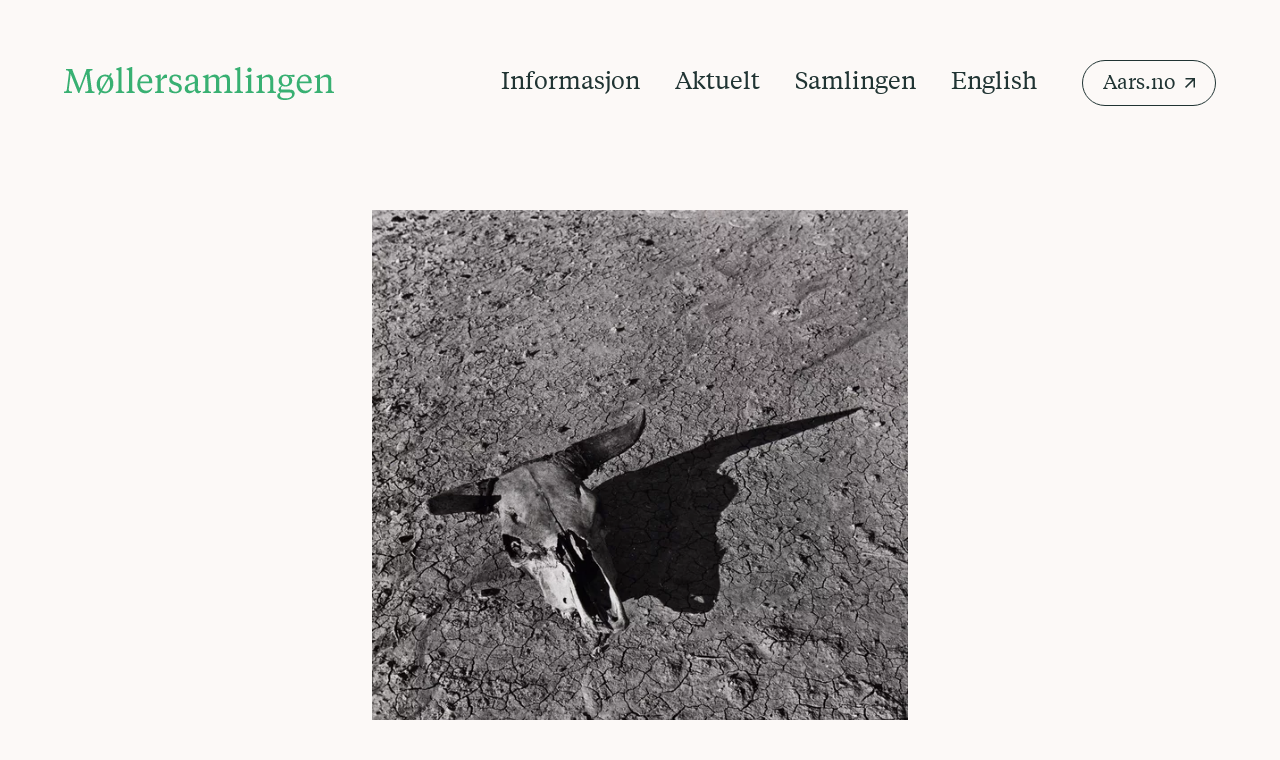

--- FILE ---
content_type: text/html; charset=UTF-8
request_url: https://mollersamlingen.no/samlingen/970-skull-badlands-south-dakota
body_size: 11517
content:
<!doctype html>






<html class="no-js" lang="nb">
    <head>
        
<meta http-equiv="X-UA-Compatible" content="IE=Edge">
<meta charset="UTF-8">



<link rel="home" href="https://mollersamlingen.no/">
<link rel="canonical" href="https://mollersamlingen.no/samlingen/970-skull-badlands-south-dakota">
<meta property="og:url" content="https://mollersamlingen.no/samlingen/970-skull-badlands-south-dakota"><meta name="twitter:url" content="https://mollersamlingen.no/samlingen/970-skull-badlands-south-dakota"><meta property="og:locale" content="nb">
<title>970 - Skull, Badlands, South Dakota – Møllersamlingen – Norwegian</title>
    <meta property="og:type" content="website">
    <meta name="twitter:card" content="summary_large_image">
    <meta property="og:title" content="970 - Skull, Badlands, South Dakota">
    <meta name="twitter:title" content="970 - Skull, Badlands, South Dakota">
    

<meta name="viewport" content="width=device-width, initial-scale=1.0">
<meta name="format-detection" content="telephone=no">
<meta name="twitter:widgets:csp" content="on">

<script>
        window.onerror = function () {
            document.documentElement.className += " js-error";
            window.onerror = null;
        };
        document.documentElement.style.setProperty('--vh', (window.innerHeight * 0.01) + 'px');
                                        !function(e,t){var n=t.documentElement,s=!1,o=!1,i=Date.now();function a(){return"ontouchstart"in e||navigator.maxTouchPoints>0||navigator.msMaxTouchPoints>0}function r(){var e=this;return this.test("js",!0),this.test("outline",!1),this.test("touch",a),this.test("objectfit","objectFit"in t.documentElement.style!=0),t.addEventListener&&(t.addEventListener("keydown",(function(t){9!==t.keyCode&&9!==t.which||e.test("outline",!0)})),t.addEventListener("mousedown",(function(t){e.test("outline",!1)})),t.addEventListener("touchstart",(function(t){o||(o=!0,s=!1,e.addClass("using-touch"),e.removeClass("using-mouse")),i=Date.now()})),t.addEventListener("touchend",(function(e){i=Date.now()})),t.addEventListener("mousemove",(function(t){s||Date.now()-i>300&&(o=!1,s=!0,e.removeClass("using-touch"),e.addClass("using-mouse"))}))),this}r.prototype={getCookie:function(e){e=e.replace(/([.*+?^=!:${}()|[\]\/\\])/g,"\\$1");var n=new RegExp("(?:^|;)\\s?"+e+"=(.*?)(?:;|$)","i"),s=t.cookie.match(n);return s&&unescape(s[1])},deleteCookie:function(e){return this.getCookie(e)&&this.setCookie(e,"",-1),this},setCookie:function(e,n,s,o){var i="";if(s){var a=new Date;a.setTime(a.getTime()+24*s*60*60*1e3),i=";expires="+a.toGMTString()}return o=";path="+(o||"/"),t.cookie=e+"="+n+i+o,this},addClass:function(e,t){return"classList"in(t=t||n)?t.classList.add(e):this.hasClass(e,t)||(t.className+=" "+e),this},hasClass:function(e,t){return"classList"in(t=t||n)?t.classList.contains(e):!!t.className.match(new RegExp("(\\s|^)"+e+"(\\s|$)"))},removeClass:function(e,t){return"classList"in(t=t||n)?t.classList.remove(e):t.className=t.className.replace(new RegExp("(^|\\b)"+e.split(" ").join("|")+"(\\b|$)","gi")," "),this},test:function(e,t){("function"==typeof t?t():t)?this.removeClass("no-"+e).addClass(e):this.removeClass(e).addClass("no-"+e)}},e.vrsg=new r}(window,document),function(){var e=document.createElement("script");if(!("noModule"in e)&&"onbeforeload"in e){var t=!1;document.addEventListener("beforeload",(function(n){if(n.target===e)t=!0;else if(!n.target.hasAttribute("nomodule")||!t)return;n.preventDefault()}),!0),e.type="module",e.src=".",document.head.appendChild(e),e.remove()}}();
//# sourceMappingURL=/assets/inline.js.map
        
                            window.csrfTokenName = "CRAFT_CSRF_TOKEN";
            window.csrfTokenValue = "p\u002Dta0W7VSWmwsngkCv0TB4Sb_d2YH66cRmXlYR4nzEN840g6rmQpqteaDrZXij0_\u002Dv1JcmK7e1TS1Ymp3H3K2z8mhgxmQbUQG4UAf5pTZZs\u003D";
                        window.vrsgConfig = {
            i18n: {
                'Loading more stories': 'Laster flere saker',
                'Added {count} stories': 'La til {count} saker'
            }
        };
    </script>
    <link rel="preload" href="/assets/static/fonts/tiempos-text-regular.woff2" as="font" type="font/woff2" crossorigin>


<style>
    @font-face{font-family:'Tiempos Text';src:url(/assets/static/fonts/tiempos-text-regular.woff2) format('woff2');font-weight:400;font-style:normal;font-stretch:normal;font-display:swap}@font-face{font-family:'Tiempos Text';src:url(/assets/static/fonts/tiempos-text-regular-italic.woff2) format('woff2');font-weight:400;font-style:italic;font-stretch:normal;font-display:swap}@font-face{font-family:'Tiempos Text';src:url(/assets/static/fonts/tiempos-text-semibold.woff2) format('woff2');font-weight:700;font-style:normal;font-stretch:normal;font-display:swap}@font-face{font-family:'Tiempos Text';src:url(/assets/static/fonts/tiempos-text-semibold-italic.woff2) format('woff2');font-weight:700;font-style:italic;font-stretch:normal;font-display:swap}</style>

            <link rel="stylesheet" href="/assets/1764941121/bundle.css" />
    
<script>;</script>
<link rel="apple-touch-icon" sizes="180x180" href="/apple-touch-icon.png">
<link rel="icon" type="image/png" sizes="32x32" href="/favicon-32x32.png">
<link rel="icon" type="image/png" sizes="16x16" href="/favicon-16x16.png">
<link rel="manifest" href="/site.webmanifest">
<link rel="mask-icon" href="/safari-pinned-tab.svg" color="#5bbad5">
<meta name="msapplication-TileColor" content="#da532c">
<meta name="theme-color" content="#ffffff">

<script defer data-domain="mollersamlingen.no" src=https://plausible.io/js/script.js></script>
    </head>

        
        <body id="top" class="is-mollersamlingen relative z-1 flex flex-col font-serif bg-beige-25 text-dark-green anti body overflow-x-hidden">
                    <div class="fixed top-20px l:top-30px center-x z-top pointer-events-none">
    

    


                


<a class="btn bg-beige-25 opacity-0 focus:opacity-100 focus:pointer-events-auto" href="#main">    <span class="inline-flex items-baseline max-w-full pb-2"><span class="ellipsis">Klikk for å hoppe til innholdet</span></span>
</a>
</div>

            

    
    <header class="page-header pointer-events-none text-24 leading-34" role="banner" data-component="PageHeader">
                <div class="fixed w-full top-0 left-0 pt-30 pb-20 m:pt-48 m:pb-32 l:pt-60 l:pb-45 z-9 headroom--top headroom--initial" data-header-bar>
            <div class="outer-margins grid grid-cols-1 m:grid-cols-12">
                <div class="flex w-full justify-between m:col-span-10 m:col-start-2 l:col-span-12 l:col-start-1">
                                        <a href="https://mollersamlingen.no/" class="page-header__logo block text-orange flex-shrink self-center w-auto pointer-events-auto relative transition-colors duration-300" aria-label="Klikk for å gå til forsiden"> 
                                                    <svg class="w-198px h-24px m:w-270px m:h-33px fill-current max-w-full" width="270" height="33" viewBox="0 0 270 33" fill="none" xmlns="http://www.w3.org/2000/svg" role="img" aria-label="Logo">
<path d="M24.351 21.6136C24.3848 21.8523 24.4187 22.3295 24.4187 22.4318C24.4187 24.1023 23.572 24.5114 21.2013 24.6136V25.9432H30.5149V24.6136C28.6183 24.5455 27.9071 24.1705 27.7039 22.5682L25.5702 5.82955C25.5702 4.02273 26.1798 3.40909 28.4151 3.34091V2.01136H22.4205C22.3528 2.79545 22.1496 3.20455 21.8786 3.92046L15.5115 21.0341L8.80564 3.92046C8.50083 3.20455 8.36536 2.79545 8.29762 2.01136H2.09981V3.34091C4.36895 3.40909 4.97857 4.02273 4.97857 5.82955L2.8449 22.5682C2.64169 24.1705 1.93047 24.5455 0 24.6136V25.9432H7.99281V24.6136C5.58819 24.5114 4.77537 24.1023 4.77537 22.4318C4.77537 22.3295 4.80923 21.8523 4.8431 21.6136L6.6381 6.98864L14.2245 25.9432H15.376L22.5221 7.09091L24.351 21.6136Z" fill="#38B072"/>
<path d="M47.9376 6.81818L46.549 5.96591L45.0588 8.48864C43.9412 7.875 42.6203 7.53409 41.1301 7.53409C36.5241 7.53409 32.697 11.3864 32.697 17.25C32.697 20.3182 33.7808 22.875 35.6774 24.4773L34.1195 27.1705L35.5081 28.0227L37.0321 25.3977C38.1497 25.9432 39.4706 26.2841 40.9269 26.2841C45.5329 26.2841 49.36 22.4318 49.36 16.5682C49.36 13.5341 48.2762 11.0114 46.4135 9.40909L47.9376 6.81818ZM35.9483 16.6364C35.9483 12.2386 37.5401 9.30682 40.7237 9.30682C42.0446 9.30682 43.0945 9.75 43.9073 10.4659L37.0998 22.0568C36.3209 20.6591 35.9483 18.75 35.9483 16.6364ZM41.3333 24.5114C40.0463 24.5114 38.9964 24.1364 38.1836 23.4205L44.9911 11.8636C45.7361 13.2614 46.1087 15.1023 46.1087 17.1818C46.1087 21.5795 44.5169 24.5114 41.3333 24.5114Z" fill="#38B072"/>
<path d="M57.565 0H56.7183L51.9768 1.70455V2.42045L54.4492 3.61364V22.8068C54.4492 24.375 53.3315 24.5455 51.8075 24.75V25.9432H60.1728V24.75C58.6827 24.5455 57.565 24.375 57.565 22.8068V0Z" fill="#38B072"/>
<path d="M68.1818 0H67.3351L62.5936 1.70455V2.42045L65.0659 3.61364V22.8068C65.0659 24.375 63.9483 24.5455 62.4243 24.75V25.9432H70.7896V24.75C69.2994 24.5455 68.1818 24.375 68.1818 22.8068V0Z" fill="#38B072"/>
<path d="M81.4403 7.53409C76.7665 7.53409 73.312 11.5227 73.312 17.4886C73.312 22.3636 76.2246 26.2841 81.1693 26.2841C84.9625 26.2841 87.4687 24.1023 88.2816 21.0682L87.7058 20.7614C86.4527 22.4318 84.8609 23.6932 82.3208 23.6932C78.4938 23.6932 76.123 20.6591 76.123 16.1932H88.2477V15.1364C88.2477 10.6705 85.9108 7.53409 81.4403 7.53409ZM80.9322 9.20455C83.7094 9.20455 85.1319 11.2841 85.1319 14.5568H76.2585C76.5294 11.7273 78.2567 9.20455 80.9322 9.20455Z" fill="#38B072"/>
<path d="M96.7303 7.53409H95.8497L91.1759 9.23864V9.95455L93.6144 11.1477V22.8068C93.6144 24.375 92.4968 24.5455 91.0066 24.75V25.9432H100.015V24.75C97.577 24.4773 96.7303 24.375 96.7303 22.6705V14.0114C98.9317 11.3523 100.286 11.0455 102.386 11.0455H103.097V8.01136C102.86 7.73864 102.42 7.53409 101.844 7.53409C99.7445 7.53409 98.9317 8.96591 96.7303 12.9205V7.53409Z" fill="#38B072"/>
<path d="M111.463 26.2841C115.357 26.2841 117.762 24 117.762 21C117.762 17.5568 115.493 16.5341 112.106 15.4773C109.498 14.6591 108.11 13.6705 108.11 11.7955C108.11 10.2614 109.227 9.10227 111.056 9.10227C113.461 9.10227 114.985 10.4659 115.459 13.1932H116.746V8.96591C115.256 8.11364 113.427 7.53409 111.158 7.53409C107.602 7.53409 105.332 9.68182 105.332 12.6818C105.332 15.7841 107.331 17.0795 110.345 18.0341C113.393 18.9886 114.951 19.7386 114.951 21.9545C114.951 23.7273 113.664 24.75 111.496 24.75C108.719 24.75 107.06 22.9773 106.382 20.0795H105.129L105.332 24.6136C106.992 25.875 109.261 26.2841 111.463 26.2841Z" fill="#38B072"/>
<path d="M126.637 23.8977C124.91 23.8977 123.928 22.8068 123.928 20.8636C123.928 19.5682 124.741 18.5795 125.994 18.1023L130.803 16.2614V22.3636C129.38 23.4205 128.229 23.8977 126.637 23.8977ZM133.953 13.2614C133.953 9.54545 131.988 7.53409 128.093 7.53409C124.402 7.53409 121.659 9.17045 121.659 11.9659C121.659 12.7841 121.896 13.3295 122.37 13.8068L124.91 13.4659C124.741 12.7841 124.673 12.2727 124.673 11.6932C124.673 9.95455 125.621 9.17045 127.45 9.17045C130.092 9.17045 130.803 10.9773 130.803 13.0227V14.6932L125.452 16.6364C123.25 17.4205 120.744 18.5114 120.744 21.6818C120.744 24.1705 122.167 26.2841 125.249 26.2841C127.755 26.2841 129.685 24.5795 130.905 23.1818C131.209 25.0227 132.056 26.2841 133.783 26.2841C134.969 26.2841 136.019 25.8068 137.17 24.6477L137.001 23.8295C136.493 23.9659 135.714 24.0341 135.409 24.0341C134.427 24.0341 133.851 23.2159 133.851 21.7159C133.851 20.2841 133.953 14.3864 133.953 13.2614Z" fill="#38B072"/>
<path d="M168.605 25.9432V24.75C167.115 24.5455 165.997 24.375 165.997 22.8068V13.125C165.997 9.23864 164.439 7.53409 161.492 7.53409C158.783 7.53409 156.683 9.34091 155.024 10.9773C154.516 8.59091 153.059 7.53409 150.723 7.53409C148.013 7.53409 146.083 9.23864 144.423 10.875V7.53409H143.576L138.869 9.23864V9.95455L141.307 11.1477V22.8068C141.307 24.375 140.19 24.5455 138.699 24.75V25.9432H147.031V24.75C145.507 24.5455 144.423 24.375 144.423 22.8068V11.8636C145.71 10.8409 147.437 10.0568 149.198 10.0568C151.298 10.0568 152.111 10.9091 152.111 13.3636V22.8068C152.111 24.375 150.993 24.5455 149.469 24.75V25.9432H157.835V24.75C156.345 24.5455 155.227 24.375 155.227 22.8068V11.8636C156.514 10.8409 158.207 10.0568 159.968 10.0568C162.068 10.0568 162.881 10.9091 162.881 13.3636V22.8068C162.881 24.375 161.763 24.5455 160.239 24.75V25.9432H168.605Z" fill="#38B072"/>
<path d="M176.301 0H175.454L170.713 1.70455V2.42045L173.185 3.61364V22.8068C173.185 24.375 172.067 24.5455 170.543 24.75V25.9432H178.909V24.75C177.419 24.5455 176.301 24.375 176.301 22.8068V0Z" fill="#38B072"/>
<path d="M187.155 7.53409H186.308L181.6 9.23864V9.95455L184.039 11.1477V22.8068C184.039 24.375 182.921 24.5455 181.431 24.75V25.9432H189.763V24.75C188.239 24.5455 187.155 24.375 187.155 22.8068V7.53409ZM185.461 5.11364C186.681 5.11364 187.663 4.09091 187.663 2.82955C187.663 1.56818 186.681 0.545454 185.461 0.545454C184.242 0.545454 183.26 1.56818 183.26 2.82955C183.26 4.09091 184.242 5.11364 185.461 5.11364Z" fill="#38B072"/>
<path d="M206.164 22.8068C206.164 24.375 205.047 24.5455 203.557 24.75V25.9432H211.922V24.75C210.398 24.5455 209.28 24.375 209.28 22.8068V13.125C209.28 9.13636 207.485 7.53409 204.539 7.53409C201.728 7.53409 199.696 9.23864 198.036 10.875V7.53409H197.189L192.482 9.23864V9.95455L194.92 11.1477V22.8068C194.92 24.375 193.803 24.5455 192.312 24.75V25.9432H200.644V24.75C199.12 24.5455 198.036 24.375 198.036 22.8068V11.8636C199.323 10.8409 201.254 10.0568 203.015 10.0568C205.182 10.0568 206.164 10.9091 206.164 13.3636V22.8068Z" fill="#38B072"/>
<path d="M221.39 19.5C225.488 19.5 228.197 17.1477 228.197 13.5341C228.197 11.7273 227.181 10.2614 225.86 9.40909V9.23864L229.349 10.0227H230.602V7.70455L224.472 8.14773C223.659 7.80682 222.643 7.53409 221.458 7.53409C217.529 7.53409 214.616 9.88636 214.616 13.7045C214.616 16.0568 215.802 17.7273 217.597 18.6477C215.836 19.7386 214.481 21.0682 214.481 22.7386C214.481 23.9659 215.09 24.75 216.411 25.2273C214.82 25.9773 213.262 26.8295 213.262 28.7727C213.262 31.6023 216.039 33 220.78 33C226.538 33 230.67 30.4091 230.67 26.5909C230.67 23.6591 228.841 22.6023 225.793 22.6023H218.139C217.326 22.6023 216.885 22.2955 216.885 21.5114C216.885 20.7273 217.224 20.1136 218.308 18.9886C219.256 19.3295 220.306 19.5 221.39 19.5ZM225.183 25.5341C226.978 25.5341 228.028 25.875 228.028 27.5455C228.028 30.0341 225.319 31.3636 221.424 31.3636C218.308 31.3636 216.039 30.3409 216.039 27.7159C216.039 26.9659 216.276 26.2159 216.919 25.5341H225.183ZM221.729 18.1705C219.155 18.1705 217.732 15.9545 217.732 13.3295C217.732 10.7727 218.85 8.96591 221.153 8.96591C223.693 8.96591 225.183 11.1477 225.183 13.8068C225.183 16.3636 224.032 18.1705 221.729 18.1705Z" fill="#38B072"/>
<path d="M240.824 7.53409C236.15 7.53409 232.696 11.5227 232.696 17.4886C232.696 22.3636 235.609 26.2841 240.553 26.2841C244.346 26.2841 246.853 24.1023 247.666 21.0682L247.09 20.7614C245.837 22.4318 244.245 23.6932 241.705 23.6932C237.878 23.6932 235.507 20.6591 235.507 16.1932H247.632V15.1364C247.632 10.6705 245.295 7.53409 240.824 7.53409ZM240.316 9.20455C243.093 9.20455 244.516 11.2841 244.516 14.5568H235.642C235.913 11.7273 237.641 9.20455 240.316 9.20455Z" fill="#38B072"/>
<path d="M264.242 22.8068C264.242 24.375 263.125 24.5455 261.635 24.75V25.9432H270V24.75C268.476 24.5455 267.358 24.375 267.358 22.8068V13.125C267.358 9.13636 265.563 7.53409 262.617 7.53409C259.806 7.53409 257.774 9.23864 256.114 10.875V7.53409H255.268L250.56 9.23864V9.95455L252.998 11.1477V22.8068C252.998 24.375 251.881 24.5455 250.391 24.75V25.9432H258.722V24.75C257.198 24.5455 256.114 24.375 256.114 22.8068V11.8636C257.401 10.8409 259.332 10.0568 261.093 10.0568C263.26 10.0568 264.242 10.9091 264.242 13.3636V22.8068Z" fill="#38B072"/>
</svg>

                                            </a>

                    <div>
                                                                                                    
                                                    <nav class="hidden l:inline-block" aria-label="Snarveier">
                                                                                                                                                                                <a href="https://mollersamlingen.no/informasjon" class="ml-30 pointer-events-auto hover:text-thm-primary transition-colors duration-300">Informasjon</a>
                                                                                                                                                                                <a href="https://mollersamlingen.no/aktuelt" class="ml-30 pointer-events-auto hover:text-thm-primary transition-colors duration-300">Aktuelt</a>
                                                                                                                                                                                <a href="https://mollersamlingen.no/samlingen" class="ml-30 pointer-events-auto hover:text-thm-primary transition-colors duration-300">Samlingen</a>
                                                                                                                                                                                <a href="https://mollersamlingen.no/english" class="ml-30 pointer-events-auto hover:text-thm-primary transition-colors duration-300">English</a>
                                
                                                                    
                                                                            

    


    


<a class="btn flex-none text-20 leading-34 ml-40 pointer-events-auto btn--auto" href="https://aars.no/" target="_blank">    <span class="inline-flex items-baseline max-w-full pb-2"><span class="ellipsis">Aars.no</span><span class="icon  inline-block w-10px h-10px ml-10 -top-1px"><svg xmlns="http://www.w3.org/2000/svg" width="55" height="55" viewBox="0 0 55 55" fill="none"><path d="M6.25 55L36.25 24.9433L46.25 14.7166L46.125 51.7574H55V0H3.125V8.85488L40.5 8.73016L30 18.7075L0 48.7642L6.25 55Z" fill="black"></path></svg></span></span>
</a>
                                                                                                </nav>
                        
                                                <a href="#menu" class="inline-flex l:hidden ml-30 items-center pointer-events-auto hover:text-orange transition-colors duration-300 relative z-2" role="button" aria-expanded="false" aria-label="Klikk for å åpne menyen" data-noanchor data-menu-toggle="open">
                            <span class="hidden l:block mr-12" aria-hidden="true">Meny</span>
                            <span class="block relative w-29px l:w-21px h-18px m:mt-3">
                            <span class="block absolute w-full h-2px left-0 top-0 bg-current"></span>
                            <span class="block absolute w-full h-2px left-0 top-8px bg-current"></span>
                            <span class="block absolute w-full h-2px left-0 bottom-0 bg-current"></span>
                        </span>
                        </a>
                    </div>
                </div>
            </div>
        </div>

        <script>
            window.addEventListener('DOMContentLoaded',function(){var header=document.querySelector('[data-header-bar]');setTimeout(function(){header.classList.remove('headroom--initial')},1500);if(window.scrollY!==0){header.classList.remove('headroom--initial','headroom--top');header.classList.add('headroom--scrolled','headroom--unpinned');setTimeout(function(){header.classList.remove('headroom--scrolled')},350)}})        </script>

                                    
        
        <nav id="menu" class="page-header__menu relative ml-30 l:ml-40 z-10" aria-label="Hovedmeny" hidden>
                        <div class="page-header__menu-items fixed full text-white overflow-hidden">

                                <div class="absolute w-full top-30px m:top-48px l:top-60px left-0 z-2">
                    <div class="wrapper grid grid-cols-1 m:grid-cols-12 flex">
                        <div class="m:col-span-10 m:col-start-2 l:col-span-12 l:col-start-1 flex justify-between">
                            <a href="https://mollersamlingen.no/" class="block self-center relative w-auto pointer-events-auto l:opacity-0" aria-label="Click to go to the Aars front page">
                                                                    <svg class="w-198px h-24px m:w-270px m:h-33px fill-current max-w-full" width="270" height="33" viewBox="0 0 270 33" fill="none" xmlns="http://www.w3.org/2000/svg" role="img" aria-label="Logo">
<path d="M24.351 21.6136C24.3848 21.8523 24.4187 22.3295 24.4187 22.4318C24.4187 24.1023 23.572 24.5114 21.2013 24.6136V25.9432H30.5149V24.6136C28.6183 24.5455 27.9071 24.1705 27.7039 22.5682L25.5702 5.82955C25.5702 4.02273 26.1798 3.40909 28.4151 3.34091V2.01136H22.4205C22.3528 2.79545 22.1496 3.20455 21.8786 3.92046L15.5115 21.0341L8.80564 3.92046C8.50083 3.20455 8.36536 2.79545 8.29762 2.01136H2.09981V3.34091C4.36895 3.40909 4.97857 4.02273 4.97857 5.82955L2.8449 22.5682C2.64169 24.1705 1.93047 24.5455 0 24.6136V25.9432H7.99281V24.6136C5.58819 24.5114 4.77537 24.1023 4.77537 22.4318C4.77537 22.3295 4.80923 21.8523 4.8431 21.6136L6.6381 6.98864L14.2245 25.9432H15.376L22.5221 7.09091L24.351 21.6136Z" fill="#38B072"/>
<path d="M47.9376 6.81818L46.549 5.96591L45.0588 8.48864C43.9412 7.875 42.6203 7.53409 41.1301 7.53409C36.5241 7.53409 32.697 11.3864 32.697 17.25C32.697 20.3182 33.7808 22.875 35.6774 24.4773L34.1195 27.1705L35.5081 28.0227L37.0321 25.3977C38.1497 25.9432 39.4706 26.2841 40.9269 26.2841C45.5329 26.2841 49.36 22.4318 49.36 16.5682C49.36 13.5341 48.2762 11.0114 46.4135 9.40909L47.9376 6.81818ZM35.9483 16.6364C35.9483 12.2386 37.5401 9.30682 40.7237 9.30682C42.0446 9.30682 43.0945 9.75 43.9073 10.4659L37.0998 22.0568C36.3209 20.6591 35.9483 18.75 35.9483 16.6364ZM41.3333 24.5114C40.0463 24.5114 38.9964 24.1364 38.1836 23.4205L44.9911 11.8636C45.7361 13.2614 46.1087 15.1023 46.1087 17.1818C46.1087 21.5795 44.5169 24.5114 41.3333 24.5114Z" fill="#38B072"/>
<path d="M57.565 0H56.7183L51.9768 1.70455V2.42045L54.4492 3.61364V22.8068C54.4492 24.375 53.3315 24.5455 51.8075 24.75V25.9432H60.1728V24.75C58.6827 24.5455 57.565 24.375 57.565 22.8068V0Z" fill="#38B072"/>
<path d="M68.1818 0H67.3351L62.5936 1.70455V2.42045L65.0659 3.61364V22.8068C65.0659 24.375 63.9483 24.5455 62.4243 24.75V25.9432H70.7896V24.75C69.2994 24.5455 68.1818 24.375 68.1818 22.8068V0Z" fill="#38B072"/>
<path d="M81.4403 7.53409C76.7665 7.53409 73.312 11.5227 73.312 17.4886C73.312 22.3636 76.2246 26.2841 81.1693 26.2841C84.9625 26.2841 87.4687 24.1023 88.2816 21.0682L87.7058 20.7614C86.4527 22.4318 84.8609 23.6932 82.3208 23.6932C78.4938 23.6932 76.123 20.6591 76.123 16.1932H88.2477V15.1364C88.2477 10.6705 85.9108 7.53409 81.4403 7.53409ZM80.9322 9.20455C83.7094 9.20455 85.1319 11.2841 85.1319 14.5568H76.2585C76.5294 11.7273 78.2567 9.20455 80.9322 9.20455Z" fill="#38B072"/>
<path d="M96.7303 7.53409H95.8497L91.1759 9.23864V9.95455L93.6144 11.1477V22.8068C93.6144 24.375 92.4968 24.5455 91.0066 24.75V25.9432H100.015V24.75C97.577 24.4773 96.7303 24.375 96.7303 22.6705V14.0114C98.9317 11.3523 100.286 11.0455 102.386 11.0455H103.097V8.01136C102.86 7.73864 102.42 7.53409 101.844 7.53409C99.7445 7.53409 98.9317 8.96591 96.7303 12.9205V7.53409Z" fill="#38B072"/>
<path d="M111.463 26.2841C115.357 26.2841 117.762 24 117.762 21C117.762 17.5568 115.493 16.5341 112.106 15.4773C109.498 14.6591 108.11 13.6705 108.11 11.7955C108.11 10.2614 109.227 9.10227 111.056 9.10227C113.461 9.10227 114.985 10.4659 115.459 13.1932H116.746V8.96591C115.256 8.11364 113.427 7.53409 111.158 7.53409C107.602 7.53409 105.332 9.68182 105.332 12.6818C105.332 15.7841 107.331 17.0795 110.345 18.0341C113.393 18.9886 114.951 19.7386 114.951 21.9545C114.951 23.7273 113.664 24.75 111.496 24.75C108.719 24.75 107.06 22.9773 106.382 20.0795H105.129L105.332 24.6136C106.992 25.875 109.261 26.2841 111.463 26.2841Z" fill="#38B072"/>
<path d="M126.637 23.8977C124.91 23.8977 123.928 22.8068 123.928 20.8636C123.928 19.5682 124.741 18.5795 125.994 18.1023L130.803 16.2614V22.3636C129.38 23.4205 128.229 23.8977 126.637 23.8977ZM133.953 13.2614C133.953 9.54545 131.988 7.53409 128.093 7.53409C124.402 7.53409 121.659 9.17045 121.659 11.9659C121.659 12.7841 121.896 13.3295 122.37 13.8068L124.91 13.4659C124.741 12.7841 124.673 12.2727 124.673 11.6932C124.673 9.95455 125.621 9.17045 127.45 9.17045C130.092 9.17045 130.803 10.9773 130.803 13.0227V14.6932L125.452 16.6364C123.25 17.4205 120.744 18.5114 120.744 21.6818C120.744 24.1705 122.167 26.2841 125.249 26.2841C127.755 26.2841 129.685 24.5795 130.905 23.1818C131.209 25.0227 132.056 26.2841 133.783 26.2841C134.969 26.2841 136.019 25.8068 137.17 24.6477L137.001 23.8295C136.493 23.9659 135.714 24.0341 135.409 24.0341C134.427 24.0341 133.851 23.2159 133.851 21.7159C133.851 20.2841 133.953 14.3864 133.953 13.2614Z" fill="#38B072"/>
<path d="M168.605 25.9432V24.75C167.115 24.5455 165.997 24.375 165.997 22.8068V13.125C165.997 9.23864 164.439 7.53409 161.492 7.53409C158.783 7.53409 156.683 9.34091 155.024 10.9773C154.516 8.59091 153.059 7.53409 150.723 7.53409C148.013 7.53409 146.083 9.23864 144.423 10.875V7.53409H143.576L138.869 9.23864V9.95455L141.307 11.1477V22.8068C141.307 24.375 140.19 24.5455 138.699 24.75V25.9432H147.031V24.75C145.507 24.5455 144.423 24.375 144.423 22.8068V11.8636C145.71 10.8409 147.437 10.0568 149.198 10.0568C151.298 10.0568 152.111 10.9091 152.111 13.3636V22.8068C152.111 24.375 150.993 24.5455 149.469 24.75V25.9432H157.835V24.75C156.345 24.5455 155.227 24.375 155.227 22.8068V11.8636C156.514 10.8409 158.207 10.0568 159.968 10.0568C162.068 10.0568 162.881 10.9091 162.881 13.3636V22.8068C162.881 24.375 161.763 24.5455 160.239 24.75V25.9432H168.605Z" fill="#38B072"/>
<path d="M176.301 0H175.454L170.713 1.70455V2.42045L173.185 3.61364V22.8068C173.185 24.375 172.067 24.5455 170.543 24.75V25.9432H178.909V24.75C177.419 24.5455 176.301 24.375 176.301 22.8068V0Z" fill="#38B072"/>
<path d="M187.155 7.53409H186.308L181.6 9.23864V9.95455L184.039 11.1477V22.8068C184.039 24.375 182.921 24.5455 181.431 24.75V25.9432H189.763V24.75C188.239 24.5455 187.155 24.375 187.155 22.8068V7.53409ZM185.461 5.11364C186.681 5.11364 187.663 4.09091 187.663 2.82955C187.663 1.56818 186.681 0.545454 185.461 0.545454C184.242 0.545454 183.26 1.56818 183.26 2.82955C183.26 4.09091 184.242 5.11364 185.461 5.11364Z" fill="#38B072"/>
<path d="M206.164 22.8068C206.164 24.375 205.047 24.5455 203.557 24.75V25.9432H211.922V24.75C210.398 24.5455 209.28 24.375 209.28 22.8068V13.125C209.28 9.13636 207.485 7.53409 204.539 7.53409C201.728 7.53409 199.696 9.23864 198.036 10.875V7.53409H197.189L192.482 9.23864V9.95455L194.92 11.1477V22.8068C194.92 24.375 193.803 24.5455 192.312 24.75V25.9432H200.644V24.75C199.12 24.5455 198.036 24.375 198.036 22.8068V11.8636C199.323 10.8409 201.254 10.0568 203.015 10.0568C205.182 10.0568 206.164 10.9091 206.164 13.3636V22.8068Z" fill="#38B072"/>
<path d="M221.39 19.5C225.488 19.5 228.197 17.1477 228.197 13.5341C228.197 11.7273 227.181 10.2614 225.86 9.40909V9.23864L229.349 10.0227H230.602V7.70455L224.472 8.14773C223.659 7.80682 222.643 7.53409 221.458 7.53409C217.529 7.53409 214.616 9.88636 214.616 13.7045C214.616 16.0568 215.802 17.7273 217.597 18.6477C215.836 19.7386 214.481 21.0682 214.481 22.7386C214.481 23.9659 215.09 24.75 216.411 25.2273C214.82 25.9773 213.262 26.8295 213.262 28.7727C213.262 31.6023 216.039 33 220.78 33C226.538 33 230.67 30.4091 230.67 26.5909C230.67 23.6591 228.841 22.6023 225.793 22.6023H218.139C217.326 22.6023 216.885 22.2955 216.885 21.5114C216.885 20.7273 217.224 20.1136 218.308 18.9886C219.256 19.3295 220.306 19.5 221.39 19.5ZM225.183 25.5341C226.978 25.5341 228.028 25.875 228.028 27.5455C228.028 30.0341 225.319 31.3636 221.424 31.3636C218.308 31.3636 216.039 30.3409 216.039 27.7159C216.039 26.9659 216.276 26.2159 216.919 25.5341H225.183ZM221.729 18.1705C219.155 18.1705 217.732 15.9545 217.732 13.3295C217.732 10.7727 218.85 8.96591 221.153 8.96591C223.693 8.96591 225.183 11.1477 225.183 13.8068C225.183 16.3636 224.032 18.1705 221.729 18.1705Z" fill="#38B072"/>
<path d="M240.824 7.53409C236.15 7.53409 232.696 11.5227 232.696 17.4886C232.696 22.3636 235.609 26.2841 240.553 26.2841C244.346 26.2841 246.853 24.1023 247.666 21.0682L247.09 20.7614C245.837 22.4318 244.245 23.6932 241.705 23.6932C237.878 23.6932 235.507 20.6591 235.507 16.1932H247.632V15.1364C247.632 10.6705 245.295 7.53409 240.824 7.53409ZM240.316 9.20455C243.093 9.20455 244.516 11.2841 244.516 14.5568H235.642C235.913 11.7273 237.641 9.20455 240.316 9.20455Z" fill="#38B072"/>
<path d="M264.242 22.8068C264.242 24.375 263.125 24.5455 261.635 24.75V25.9432H270V24.75C268.476 24.5455 267.358 24.375 267.358 22.8068V13.125C267.358 9.13636 265.563 7.53409 262.617 7.53409C259.806 7.53409 257.774 9.23864 256.114 10.875V7.53409H255.268L250.56 9.23864V9.95455L252.998 11.1477V22.8068C252.998 24.375 251.881 24.5455 250.391 24.75V25.9432H258.722V24.75C257.198 24.5455 256.114 24.375 256.114 22.8068V11.8636C257.401 10.8409 259.332 10.0568 261.093 10.0568C263.26 10.0568 264.242 10.9091 264.242 13.3636V22.8068Z" fill="#38B072"/>
</svg>

                                                            </a>

                            <a href="#" class="relative w-34px h-34px pointer-events-auto origin-center -rotate-45" role="button" aria-label="Klikk for å stenge menyen" data-noanchor data-menu-toggle="close">
                                <span class="block absolute w-33px h-2px left-0 top-16px bg-current"></span>
                                <span class="block absolute w-2px h-33px left-16px top-0 bg-current"></span>
                            </a>
                        </div>
                    </div>
                </div>

                                <div class="wrapper bleed flex relative z-1 h-full">
                    <div class="absolute w-100 h-100 l:max-w-[528px] top-0 right-0" data-menu-panel>
                        <div class="relative full scrollable no-scrollbar pointer-events-auto z-2">
                            <div class="flex flex-col relative z-2 w-full min-h-screen pt-110 pb-40 m:pt-170 m:pb-65 l:pt-64 l:pb-30 outer-margins" data-menu-panel-contents>
                                <ul class="pl-28 pr-18 pb-40 m:pb-56 m:pl-140 l:pl-16">
                                                                            
                                                                                                                                                                                                                                <li class="mb-8">
                                                    <a href="https://mollersamlingen.no/informasjon" class="hover:text-thm-primary transition-colors duration-300">Informasjon</a>
                                                </li>
                                                                                                                                                                
                                                                                                                                                                                                                                <li class="mb-8">
                                                    <a href="https://mollersamlingen.no/aktuelt" class="hover:text-thm-primary transition-colors duration-300">Aktuelt</a>
                                                </li>
                                                                                                                                                                
                                                                                                                                                                                                                                <li class="mb-8">
                                                    <a href="https://mollersamlingen.no/samlingen" class="hover:text-thm-primary transition-colors duration-300">Samlingen</a>
                                                </li>
                                                                                                                                                                
                                                                                                                                                                                                                                <li class="mb-8">
                                                    <a href="https://mollersamlingen.no/english" class="hover:text-thm-primary transition-colors duration-300">English</a>
                                                </li>
                                                                                                                        
                                                                                                        </ul>

                                <div class="flex items-baseline px-20 m:pl-140 l:pl-16 mt-auto">
                                                                            
                                                                                    

    


    


<a class="btn flex-none text-20 leading-34 text-orange-75" href="https://aars.no/" target="_blank">    <span class="inline-flex items-baseline max-w-full pb-2"><span class="ellipsis">Aars.no</span><span class="icon  inline-block w-10px h-10px ml-10 -top-1px"><svg xmlns="http://www.w3.org/2000/svg" width="55" height="55" viewBox="0 0 55 55" fill="none"><path d="M6.25 55L36.25 24.9433L46.25 14.7166L46.125 51.7574H55V0H3.125V8.85488L40.5 8.73016L30 18.7075L0 48.7642L6.25 55Z" fill="black"></path></svg></span></span>
</a>
                                                                            
                                                                    </div>
                            </div>
                        </div>

                        <div class="absolute w-screen h-full top-0 left-0 bg-dark-green z-1"></div>
                    </div>
                </div>

                <div class="page-header__menu-bg absolute full bg-dark-green bg-opacity-30 pointer-events-auto" data-menu-bg></div>
            </div>
        </nav>
    </header>

        
        <main id="main" role="main" class="flex flex-col flex-auto bg-inherit">
                                        
        <article>
            <header class="wrapper grid grid-cols-12 gutters-x pt-110 m:pt-180 l:pt-210">
                                    
                                                                
                    <figure class="col-span-full m:col-span-8 m:col-start-3 l:col-span-6 l:col-start-4 mb-75 js:opacity-0" data-animator="{&quot;type&quot;:&quot;fadeIn&quot;}">
                                                                                                
                        <picture class="no-js:hidden">
                            <source srcset="data:image/svg+xml;charset=utf-8,%3Csvg%20xmlns%3D%27http%3A%2F%2Fwww.w3.org%2F2000%2Fsvg%27%20width%3D%27980%27%20height%3D%27999%27%20style%3D%27background%3Atransparent%27%2F%3E" data-srcset="/imager/collection/19564/ms_970_55b64778be05e1abb34cd2778576fc35.webp 600w, /imager/collection/19564/ms_970_ab4cd9d446be6bb749d0028535046db4.webp 800w, /imager/collection/19564/ms_970_ecbd2925eb3c05994fdaf20f46ac2fb3.webp 980w" type="image/webp"/>
                            <img src="data:image/svg+xml;charset=utf-8,%3Csvg%20xmlns%3D%27http%3A%2F%2Fwww.w3.org%2F2000%2Fsvg%27%20width%3D%27980%27%20height%3D%27999%27%20style%3D%27background%3Atransparent%27%2F%3E"
                                 width="980"
                                 height="999"
                                 data-sizes="auto"
                                 data-srcset="/imager/collection/19564/ms_970_bc9e4c42e52fd22ff41eda620350ec20.jpg 980w"
                                 alt="Skull, Badlands, South Dakota"
                                 class="lazyload"/>
                        </picture>
                        <noscript>
                            <img src="/imager/collection/19564/ms_970_bc9e4c42e52fd22ff41eda620350ec20.jpg" width="980" height="999" alt="Skull, Badlands, South Dakota"/>
                        </noscript>
                    </figure>
                
                <div class="col-span-full m:col-span-8 m:col-start-3 l:col-span-6 l:col-start-4 mb-40 m:mb-80">
                    <h1 class="h2 text-center col-span-full max-w-[24ch] mx-auto js:opacity-0 js:translate-y-40" data-animator="{&quot;type&quot;:&quot;fadeInUp&quot;}">
                        <span class="italic">Skull, Badlands, South Dakota</span>,&nbsp;1936                    </h1>

                                            <p class="mt-30 m:mt-40 text-center js:opacity-0 js:translate-y-40" data-animator="{&quot;type&quot;:&quot;fadeInUp&quot;}">
                            Arthur Rothenstein<br>

                                                            1915 - 1985                                                    </p>
                    
                    <div class="text-center text-dark-green-75 caption mt-30 m:mt-40 js:opacity-0 js:translate-y-40" data-animator="{&quot;type&quot;:&quot;fadeInUp&quot;}">
                        
                                                                            
                        
                        
                                                    <p>Silver print.</p>
                        
                                            </div>
                </div>
            </header>

            <div class="wrapper grid grid-cols-12 gutters-x">
                <div class="col-span-full m:col-span-8 m:col-start-3 l:col-span-6 l:col-start-4">
                    
                                            <div class="mb-40 m:mb-80 js:opacity-0 js:translate-y-40" data-animator="{&quot;type&quot;:&quot;fadeInUp&quot;}">
                            <h2 class="mb-8 text-light-green-100">Om fotografen</h2>
                            <div class="wysiwyg">
                                <p>Born in New York City in 1915, Arthur Rothstein showed an early interest in photography. While studying at Columbia University, he met economics instructor Roy Stryker, who would later establish the photographic section of the Resettlement Administration (later the Farm Security Administration) in Washington, DC. </p>
<p>Appreciating Rothstein's technical proficiency and enthusiasm for photography, Stryker hired him in 1935 as the first staff photographer for the FSA. Praised for the directness and immediacy of his imagery, Rothstein produced notable photographic series on farming communities in the Midwestern Dust Bowl. </p>
<p>After leaving the FSA in 1940, Rothstein took a position as photographer for Look magazine; he remained there until 1971, ultimately serving as the magazine's director of photography. Rothstein is recognized as one of America's premier photojournalists. During a career that spanned five decades, he provoked, entertained and informed the American people.</p>
                            </div>
                            

    


    


<a class="btn mt-40 m:mt-50" href="https://mollersamlingen.no/samlingen?photographer=arthur-rothenstein">    <span class="inline-flex items-baseline max-w-full pb-2"><span class="ellipsis">Arthur Rothenstein</span><span class="icon  inline-block w-10px h-10px ml-10 -top-1px"><svg xmlns="http://www.w3.org/2000/svg" width="55" height="55" viewBox="0 0 55 55" fill="none"><path d="M6.25 55L36.25 24.9433L46.25 14.7166L46.125 51.7574H55V0H3.125V8.85488L40.5 8.73016L30 18.7075L0 48.7642L6.25 55Z" fill="black"></path></svg></span></span>
</a><br>
                        </div>
                                    </div>
            </div>


                        
                            
                            
                        
            
                        
            
            
            
            <aside class="bg-beige-50 pt-100 pb-80 l:pb-140 clear">
                <div class="wrapper">
                    <h2 class="h2 mb-100 text-center js:opacity-0 js:translate-y-40" data-animator="{&quot;type&quot;:&quot;fadeInUp&quot;}">Relatert</h2>
                    <div class="grid grid-cols-12 gutters-x gap-y-70">
                                                                        
            
                        
                                                                
                        
    <div class="col-span-full m:col-span-6 l:col-span-4">
        <a href="https://mollersamlingen.no/samlingen?photographer=arthur-rothenstein" class="group block scroll-mt-40 l:scroll-mt-70 js:opacity-0 js:translate-y-40" data-animator="{&quot;type&quot;:&quot;fadeInUp&quot;}">
            <div class="w-full relative h-0  overflow-hidden" style="padding-bottom: 66.666666666667%;">
                                                                                                                    <div class="absolute w-100 h-100 ">
                        <picture class="no-js:hidden">
                            <source srcset="data:image/svg+xml;charset=utf-8,%3Csvg%20xmlns%3D%27http%3A%2F%2Fwww.w3.org%2F2000%2Fsvg%27%20width%3D%271000%27%20height%3D%27743%27%20style%3D%27background%3Atransparent%27%2F%3E" data-srcset="/imager/collection/19578/ms_977_616b2c32fb7bb9679ad560fc61635847.webp 400w, /imager/collection/19578/ms_977_5472332afa344033d2bf9e7b6b9d883e.webp 600w, /imager/collection/19578/ms_977_5ae402c9837860cd6e4f65e304b3a5fa.webp 800w, /imager/collection/19578/ms_977_d3867277feb154defec9b24a5714fadb.webp 1000w" type="image/webp"/>
                            <img src="data:image/svg+xml;charset=utf-8,%3Csvg%20xmlns%3D%27http%3A%2F%2Fwww.w3.org%2F2000%2Fsvg%27%20width%3D%271000%27%20height%3D%27743%27%20style%3D%27background%3Atransparent%27%2F%3E"
                                 width="1000"
                                 height="743"
                                 data-sizes="auto"
                                 data-srcset="/imager/collection/19578/ms_977_d3867277feb154defec9b24a5714fadb.jpg 1000w"
                                 alt=""
                                 class="object-contain object-left-bottom absolute w-100 h-100 lazyload"/>
                        </picture>
                        <noscript>
                            <img src="/imager/collection/19578/ms_977_d3867277feb154defec9b24a5714fadb.jpg" width="1000" height="743" alt=""/>
                        </noscript>
                    </div>
                            </div>
            
            <div class="flex flex-col items-start">
                                <h3 class="mt-20 text-28 leading-38 m:text-26 l:text-28 l:leading-42 max-w-[24ch]">Se mer av Arthur Rothenstein</h3>
                <span class="link inline-block mt-10">Se mer</span>
            </div>
        </a>
    </div>

                
                                            </div>
                </div>
            </aside>
        </article>

    
        </main>

                    

            
    <footer id="bottom" class="footer sticky bottom-0 -z-1 flex flex-col mt-auto bg-dark-green text-white pt-50 pb-40 l:pt-40 l:pb-50 text-16 leading-24 overflow-hidden" role="contentinfo" data-component="PageFooter">
        <div class="outer-margins grid grid-cols-1 gap-y-40 m:grid-cols-12 m:gutters-x order-1 l:order-0">

                        <div class="flex m:col-span-10 m:col-start-2 l:col-span-12 l:col-start-1">
                <a href="https://mollersamlingen.no/" aria-label="Click to go to the Aars front page">
                    <svg class="w-[73px] h-[27px] fill-current max-w-full" width="93" height="34" viewBox="0 0 93 34" xmlns="http://www.w3.org/2000/svg" role="img" aria-label="Aars logo"><path d="M83.595 33.194c5.225 0 8.48-3.08 8.48-7.139 0-4.648-3.053-6.022-7.6-7.45-3.498-1.074-5.363-2.448-5.363-4.982 0-2.071 1.505-3.628 3.964-3.628 3.18 0 5.3 1.836 5.903 5.518h1.728V9.802a14.753 14.753 0 0 0-7.504-1.933c-4.77 0-7.812 2.91-7.812 6.957s2.682 5.937 6.72 7.225c4.038 1.288 6.19 2.308 6.19 5.293 0 2.393-1.728 3.778-4.642 3.778-3.72 0-5.957-2.394-6.858-6.301h-1.685l.275 6.119c2.226 1.707 5.3 2.254 8.225 2.254h-.021ZM64.623 7.87h-1.188l-6.274 2.308v.966l3.275 1.61v15.75c0 2.147-1.505 2.34-3.498 2.62v1.61h12.073v-1.61c-3.275-.366-4.41-.505-4.41-2.813V16.619c2.947-3.586 4.77-4.005 7.59-4.005h.953v-4.1a2.232 2.232 0 0 0-1.685-.645c-2.82 0-3.911 1.933-6.858 7.279l.022-7.279ZM51.66 15.602c0-5.024-2.586-7.733-7.812-7.733-4.96 0-8.638 2.212-8.638 5.99-.025.459.048.917.212 1.345.165.428.418.815.742 1.136l3.413-.451a9.214 9.214 0 0 1-.318-2.394c0-2.351 1.272-3.414 3.72-3.414 3.55 0 4.505 2.447 4.505 5.207v2.254l-7.186 2.62c-2.947 1.073-6.36 2.533-6.36 6.817 0 3.36 1.908 6.215 6.052 6.215 3.36 0 5.946-2.297 7.59-4.187.402 2.48 1.547 4.187 3.857 4.187a6.158 6.158 0 0 0 2.505-.618 6.232 6.232 0 0 0 2.042-1.593l-.222-1.074a10.61 10.61 0 0 1-2.12.28c-1.314 0-2.12-1.074-2.12-3.135 0-2.062.138-9.898.138-11.412v-.04Zm-9.825 14.404c-2.311 0-3.636-1.47-3.636-4.101.014-.839.29-1.652.79-2.321a3.912 3.912 0 0 1 1.987-1.404l6.455-2.491v8.245a8.615 8.615 0 0 1-5.596 2.072ZM15.06 5.615l5.989 14.45H9.274l5.787-14.45Zm8.946 21.47a5.3 5.3 0 0 1 .509 1.837c0 1.427-1.06 1.89-4.24 1.986V32.7h12.178v-1.793c-1.314-.183-2.225-.462-2.724-1.707L17.181 0h-5.045l1.41 3.038L2.777 29.233C2.279 30.478 1.229 30.757 0 30.94v1.793h10.186V30.94c-3.18-.097-4.24-.601-4.24-2.03a5.52 5.52 0 0 1 .498-1.835l2.003-5.024h13.408l2.152 5.035Z" /></svg>

                </a>
            </div>

                        <div class="m:col-span-5 m:col-start-2 l:col-span-3 l:col-start-1">
                <h2 class="text-22 leading-32 l:text-20 l:leading-30 mb-16 opacity-65 ellipsis">Kontaktinfo</h2>
                <div class="grid grid-cols-1 gap-y-8">
                    <div>
                                                    <h3 class="sr-only">Besøksadresse</h3>
                            <p>Bygdøy Allé 4, 
0257&nbsp;Oslo</p>
                                                                            <h3 class="sr-only">Postadresse</h3>
                            <p>Postboks 2511 Solli, 
0202&nbsp;Oslo</p>
                                            </div>
                                            <div>
                            <h3 class="sr-only">E-post</h3>
                            <p>
                                <a href="mailto:info@aars.no" class="link  border-b-white/65 hover:border-b-current ellipsis">info@aars.no</a>
                            </p>
                        </div>
                                                        </div>
            </div>

            
            <div class="m:col-span-5 l:col-span-9 l:grid l:gutters-x l:grid-cols-9">
                                                                    <div class="l:col-span-2">
                                                    <h2 class="text-22 leading-32 l:text-20 l:leading-30 mb-16 opacity-65 ellipsis">Praktisk</h2>
                                                <p class="flex flex-col items-start">
                                                                                                                            <span class="inline-block">
                                    <a href="https://www.linkedin.com/company/aars-as/" class="link  border-b-white/65 hover:border-b-current" target="_blank" rel="noopener noreferrer">LinkedIn</a>
                                </span>
                                                    </p>
                    </div>
                
                                <p class="flex flex-col items-start l:col-span-4 mt-40 l:mt-0">
                                                            
                                            <a href="https://aars.no/" class="link border-b-white/65 hover:border-b-current mb-3 text-22 leading-32 l:text-20 l:leading-30 text-dark-green-50 hover:text-current" target="_blank">
                            <span>Aars.no</span><span class="icon inline-block -top-3px w-9px h-9px ml-6 icon-hover-up-right"><svg xmlns="http://www.w3.org/2000/svg" width="55" height="55" viewBox="0 0 55 55" fill="none"><path d="M6.25 55L36.25 24.9433L46.25 14.7166L46.125 51.7574H55V0H3.125V8.85488L40.5 8.73016L30 18.7075L0 48.7642L6.25 55Z" fill="black"></path></svg></span>
                        </a>
                                        
                                    </p>
            </div>
        </div>

                <div class="outer-margins order-0 l:order-1 hidden l:block">
            <div class="w-full relative h-0">
                <a href="#top" class="icon block group absolute right-0 top-3px w-19px h-19px l:top-auto l:bottom-[6px] hit" aria-label="Click to scroll back up to the top">
                    <svg class="transition-transform duration-300 group-hover:-translate-y-[4px]" width="74" height="74" viewBox="0 0 74 74" fill="none" xmlns="http://www.w3.org/2000/svg">
<path d="M0 36.937L6.31399 43.2402L32.8328 16.5145L32.5802 31.138V74H41.5461V31.138L41.2935 16.6405L67.686 43.2402L74 36.937L37 0L0 36.937Z" fill="black"/>
</svg>

                </a>
            </div>
        </div>
    </footer>

        
        

        <script type="module" src="/assets/1715072177/bundle.es.js"></script>
        <script src="/assets/1715072177/bundle.legacy.js" nomodule defer></script>

        
                
    </body>
</html>


--- FILE ---
content_type: text/css
request_url: https://mollersamlingen.no/assets/1764941121/bundle.css
body_size: 9541
content:
/*! tailwindcss v3.4.3 | MIT License | https://tailwindcss.com*/*,:after,:before{border:0 solid;box-sizing:border-box}:after,:before{--tw-content:""}:host,html{-webkit-text-size-adjust:100%;font-feature-settings:normal;-webkit-tap-highlight-color:transparent;font-family:Helvetica Neue,Helvetica,Arial,sans-serif;font-variation-settings:normal;line-height:1.5;tab-size:4}body{line-height:inherit;margin:0}hr{border-top-width:1px;color:inherit;height:0}abbr:where([title]){-webkit-text-decoration:underline dotted;text-decoration:underline dotted}h1,h2,h3,h4,h5,h6{font-size:inherit;font-weight:inherit}a{color:inherit;text-decoration:inherit}b,strong{font-weight:bolder}code,kbd,pre,samp{font-feature-settings:normal;font-family:Menlo,Monaco,Consolas,Liberation Mono,Courier New,monospace;font-size:1em;font-variation-settings:normal}small{font-size:80%}sub,sup{font-size:75%;line-height:0;position:relative;vertical-align:baseline}sub{bottom:-.25em}sup{top:-.5em}table{border-collapse:collapse;border-color:inherit;text-indent:0}button,input,optgroup,select,textarea{font-feature-settings:inherit;color:inherit;font-family:inherit;font-size:100%;font-variation-settings:inherit;font-weight:inherit;letter-spacing:inherit;line-height:inherit;margin:0;padding:0}button,select{text-transform:none}button,input:where([type=button]),input:where([type=reset]),input:where([type=submit]){-webkit-appearance:button;background-color:transparent;background-image:none}:-moz-focusring{outline:auto}:-moz-ui-invalid{box-shadow:none}progress{vertical-align:baseline}::-webkit-inner-spin-button,::-webkit-outer-spin-button{height:auto}[type=search]{-webkit-appearance:textfield;outline-offset:-2px}::-webkit-search-decoration{-webkit-appearance:none}::-webkit-file-upload-button{-webkit-appearance:button;font:inherit}summary{display:list-item}blockquote,dd,dl,figure,h1,h2,h3,h4,h5,h6,hr,p,pre{margin:0}legend{padding:0}menu,ol,ul{list-style:none;margin:0;padding:0}dialog{padding:0}textarea{resize:vertical}input::-webkit-input-placeholder,textarea::-webkit-input-placeholder{color:#9ca3af;opacity:1}input:-ms-input-placeholder,textarea:-ms-input-placeholder{color:#9ca3af;opacity:1}input::placeholder,textarea::placeholder{color:#9ca3af;opacity:1}[role=button],button{cursor:pointer}:disabled{cursor:default}audio,canvas,embed,iframe,img,object,svg,video{display:block;vertical-align:middle}img,video{height:auto;max-width:100%}[hidden]{display:none}html{-ms-text-size-adjust:100%;font-size:100%;height:100%}body{font-size:16px;font-weight:400;line-height:1.375;overflow-anchor:none;position:relative}h1,h2,h3,h4,h5,h6,li,p,small{display:block;margin:0}ol,ul{list-style:none;margin:0;padding:0}img{-ms-interpolation-mode:bicubic;border:0;display:inline-block;vertical-align:middle;width:100%}figure{margin:0}a,button,input{-ms-touch-action:none!important}input{border-radius:0}input[type=radio]{-webkit-appearance:radio}input[type=checkbox]{-webkit-appearance:checkbox}textarea{resize:none}select{border-radius:0}input::-ms-clear{display:none}input[type=email],input[type=search],input[type=text],textarea{-webkit-appearance:none;appearance:none;border-radius:0;box-sizing:border-box}fieldset{border:0;margin:0;padding:0}picture{display:block}address{font-style:normal}b,strong{font-weight:400}em,i{font-style:normal}button:not(:focus){outline:0}[v-cloak]{display:none}[class$=debug-toolbar__title] img{height:30px;width:30px}*,:after,:before{--tw-border-spacing-x:0;--tw-border-spacing-y:0;--tw-translate-x:0;--tw-translate-y:0;--tw-rotate:0;--tw-skew-x:0;--tw-skew-y:0;--tw-scale-x:1;--tw-scale-y:1;--tw-pan-x: ;--tw-pan-y: ;--tw-pinch-zoom: ;--tw-scroll-snap-strictness:proximity;--tw-gradient-from-position: ;--tw-gradient-via-position: ;--tw-gradient-to-position: ;--tw-ordinal: ;--tw-slashed-zero: ;--tw-numeric-figure: ;--tw-numeric-spacing: ;--tw-numeric-fraction: ;--tw-ring-inset: ;--tw-ring-offset-width:0px;--tw-ring-offset-color:#fff;--tw-ring-color:rgba(59,130,246,.5);--tw-ring-offset-shadow:0 0 #0000;--tw-ring-shadow:0 0 #0000;--tw-shadow:0 0 #0000;--tw-shadow-colored:0 0 #0000;--tw-blur: ;--tw-brightness: ;--tw-contrast: ;--tw-grayscale: ;--tw-hue-rotate: ;--tw-invert: ;--tw-saturate: ;--tw-sepia: ;--tw-drop-shadow: ;--tw-backdrop-blur: ;--tw-backdrop-brightness: ;--tw-backdrop-contrast: ;--tw-backdrop-grayscale: ;--tw-backdrop-hue-rotate: ;--tw-backdrop-invert: ;--tw-backdrop-opacity: ;--tw-backdrop-saturate: ;--tw-backdrop-sepia: ;--tw-contain-size: ;--tw-contain-layout: ;--tw-contain-paint: ;--tw-contain-style: }::-webkit-backdrop{--tw-border-spacing-x:0;--tw-border-spacing-y:0;--tw-translate-x:0;--tw-translate-y:0;--tw-rotate:0;--tw-skew-x:0;--tw-skew-y:0;--tw-scale-x:1;--tw-scale-y:1;--tw-pan-x: ;--tw-pan-y: ;--tw-pinch-zoom: ;--tw-scroll-snap-strictness:proximity;--tw-gradient-from-position: ;--tw-gradient-via-position: ;--tw-gradient-to-position: ;--tw-ordinal: ;--tw-slashed-zero: ;--tw-numeric-figure: ;--tw-numeric-spacing: ;--tw-numeric-fraction: ;--tw-ring-inset: ;--tw-ring-offset-width:0px;--tw-ring-offset-color:#fff;--tw-ring-color:rgba(59,130,246,.5);--tw-ring-offset-shadow:0 0 #0000;--tw-ring-shadow:0 0 #0000;--tw-shadow:0 0 #0000;--tw-shadow-colored:0 0 #0000;--tw-blur: ;--tw-brightness: ;--tw-contrast: ;--tw-grayscale: ;--tw-hue-rotate: ;--tw-invert: ;--tw-saturate: ;--tw-sepia: ;--tw-drop-shadow: ;--tw-backdrop-blur: ;--tw-backdrop-brightness: ;--tw-backdrop-contrast: ;--tw-backdrop-grayscale: ;--tw-backdrop-hue-rotate: ;--tw-backdrop-invert: ;--tw-backdrop-opacity: ;--tw-backdrop-saturate: ;--tw-backdrop-sepia: ;--tw-contain-size: ;--tw-contain-layout: ;--tw-contain-paint: ;--tw-contain-style: }::backdrop{--tw-border-spacing-x:0;--tw-border-spacing-y:0;--tw-translate-x:0;--tw-translate-y:0;--tw-rotate:0;--tw-skew-x:0;--tw-skew-y:0;--tw-scale-x:1;--tw-scale-y:1;--tw-pan-x: ;--tw-pan-y: ;--tw-pinch-zoom: ;--tw-scroll-snap-strictness:proximity;--tw-gradient-from-position: ;--tw-gradient-via-position: ;--tw-gradient-to-position: ;--tw-ordinal: ;--tw-slashed-zero: ;--tw-numeric-figure: ;--tw-numeric-spacing: ;--tw-numeric-fraction: ;--tw-ring-inset: ;--tw-ring-offset-width:0px;--tw-ring-offset-color:#fff;--tw-ring-color:rgba(59,130,246,.5);--tw-ring-offset-shadow:0 0 #0000;--tw-ring-shadow:0 0 #0000;--tw-shadow:0 0 #0000;--tw-shadow-colored:0 0 #0000;--tw-blur: ;--tw-brightness: ;--tw-contrast: ;--tw-grayscale: ;--tw-hue-rotate: ;--tw-invert: ;--tw-saturate: ;--tw-sepia: ;--tw-drop-shadow: ;--tw-backdrop-blur: ;--tw-backdrop-brightness: ;--tw-backdrop-contrast: ;--tw-backdrop-grayscale: ;--tw-backdrop-hue-rotate: ;--tw-backdrop-invert: ;--tw-backdrop-opacity: ;--tw-backdrop-saturate: ;--tw-backdrop-sepia: ;--tw-contain-size: ;--tw-contain-layout: ;--tw-contain-paint: ;--tw-contain-style: }.h1{font-size:40px;line-height:48px}@media (min-width:750px){.h1{font-size:50px;line-height:60px}}@media (min-width:1200px){.h1{font-size:58px;line-height:68px}}.h2{font-size:36px;line-height:48px}@media (min-width:750px){.h2{font-size:40px;line-height:50px}}@media (min-width:1200px){.h2{font-size:48px;line-height:62px}}.h3{font-size:28px;line-height:38px}@media (min-width:750px){.h3{font-size:34px;line-height:44px}}.h4{font-size:22px;line-height:32px}@media (min-width:750px){.h4{font-size:26px;line-height:38px}}@media (min-width:1200px){.h4{font-size:28px;line-height:42px}}.quote{font-size:28px;line-height:38px}@media (min-width:750px){.quote{font-size:34px;line-height:44px}}.quote-small{font-size:24px;line-height:34px}@media (min-width:750px){.quote-small{font-size:28px;line-height:38px}}.ingress{font-size:22px;line-height:32px}@media (min-width:750px){.ingress{font-size:26px;line-height:38px}}@media (min-width:1200px){.ingress{font-size:28px;line-height:42px}}.body{font-size:16px;line-height:26px}@media (min-width:750px){.body{font-size:18px;line-height:28px}}@media (min-width:1200px){.body{font-size:20px;line-height:30px}}.caption{font-size:12px;line-height:18px}@media (min-width:750px){.caption{font-size:16px;line-height:24px}}.copyright{font-size:10px;line-height:24px}@media (min-width:750px){.copyright{font-size:12px;line-height:24px}}.article-subheading{--tw-text-opacity:1;color:rgb(224 105 0/var(--tw-text-opacity))}.is-mollersamlingen .article-subheading{--tw-text-opacity:1;color:rgb(56 176 114/var(--tw-text-opacity))}.is-aarsverk .article-subheading{--tw-text-opacity:1;color:rgb(57 175 114/var(--tw-text-opacity))}.qa-subheading{--tw-text-opacity:1;color:rgb(224 105 0/var(--tw-text-opacity));margin-bottom:0!important}.is-mollersamlingen .qa-subheading{--tw-text-opacity:1;color:rgb(56 176 114/var(--tw-text-opacity))}.is-aarsverk .qa-subheading{--tw-text-opacity:1;color:rgb(57 175 114/var(--tw-text-opacity))}.collection-title{font-size:20px;line-height:26px}@media (min-width:750px){.collection-title{font-size:22px;line-height:30px}}.page-subheading{font-size:28px;line-height:38px}@media (min-width:750px){.page-subheading{font-size:34px;line-height:44px}}@media (min-width:1200px){.page-subheading{font-size:48px;line-height:62px}}.large-text{font-size:22px;line-height:32px}@media (min-width:750px){.large-text{font-size:26px;line-height:38px}}@media (min-width:1200px){.large-text{font-size:28px;line-height:42px}}.cover-heading{font-size:28px;line-height:38px}@media (min-width:750px){.cover-heading{font-size:40px;line-height:50px}}@media (min-width:1200px){.cover-heading{font-size:48px;line-height:62px}}.plug-heading{font-size:36px;line-height:48px}@media (min-width:750px){.plug-heading{font-size:34px;line-height:44px}}@media (min-width:1200px){.plug-heading{font-size:58px;line-height:68px}}.link{border-bottom-color:currentColor;border-bottom-width:1px;transition-duration:.3s;transition-property:color,background-color,border-color,fill,stroke,-webkit-text-decoration-color;transition-property:color,background-color,border-color,text-decoration-color,fill,stroke;transition-property:color,background-color,border-color,text-decoration-color,fill,stroke,-webkit-text-decoration-color;transition-timing-function:cubic-bezier(.4,0,.2,1)}.group:hover .link,.link:hover{border-bottom-color:var(--color-thm-primary);color:var(--color-thm-primary)}.bg-medvind-green .link:hover,.group:hover .bg-medvind-green .link{--tw-border-opacity:1;--tw-text-opacity:1;border-bottom-color:rgb(0 48 164/var(--tw-border-opacity));color:rgb(0 48 164/var(--tw-text-opacity))}.btn{align-items:center;border-color:currentColor;border-radius:100px;border-width:1px;display:inline-flex;justify-content:center;max-width:100%;padding-bottom:1px;padding-left:20px;padding-right:20px;transition-duration:.3s;transition-property:color,background-color,border-color,fill,stroke,-webkit-text-decoration-color;transition-property:color,background-color,border-color,text-decoration-color,fill,stroke;transition-property:color,background-color,border-color,text-decoration-color,fill,stroke,-webkit-text-decoration-color;transition-timing-function:cubic-bezier(.4,0,.2,1);-webkit-user-select:none;-ms-user-select:none;user-select:none}.btn:hover{--tw-text-opacity:1;color:rgb(224 105 0/var(--tw-text-opacity))}@media (min-width:1200px){.btn{padding-bottom:2px}}.btn{height:46px}@media (min-width:440px){.btn{min-width:180px}}.is-aarsverk .btn:hover,.is-medvind .btn:hover{--tw-text-opacity:1;color:rgb(57 175 114/var(--tw-text-opacity))}.is-aarsverk .bg-medvind-green .btn:hover{--tw-text-opacity:1;color:rgb(243 230 223/var(--tw-text-opacity))}.btn[aria-disabled=true],.btn[disabled]{opacity:.5}.btn[aria-disabled=true]:hover,.btn[disabled]:hover{color:currentColor}.btn--auto{min-width:0!important}.btn--selected{--tw-border-opacity:1;--tw-bg-opacity:1;--tw-text-opacity:1;background-color:rgb(32 52 51/var(--tw-bg-opacity));border-color:rgb(32 52 51/var(--tw-border-opacity));color:rgb(255 255 255/var(--tw-text-opacity))}.icon{position:relative}.icon svg{height:100%;left:0;position:absolute;top:0;width:100%}.icon path{fill:currentColor}.variable-intrinsic{padding-bottom:var(--intrinsic-ratio-base,100%)}@media (min-width:750px){.variable-intrinsic{padding-bottom:var(--intrinsic-ratio-m,var(--intrinsic-ratio-base,100%))}}@media (min-width:1200px){.variable-intrinsic{padding-bottom:var(--intrinsic-ratio-l,var(--intrinsic-ratio-m,var(--intrinsic-ratio-base,100%)))}}.accordion-hook{left:4px;top:-5px;transform:rotate(-45deg);transform-origin:center}button[aria-expanded=true] .accordion-hook{top:0;transform:rotate(-225deg)}.icon-hover-up-right{transition-duration:.4s;transition-property:transform;transition-timing-function:cubic-bezier(.4,0,.2,1);transition-timing-function:cubic-bezier(.23,1,.32,1)}a:hover .icon-hover-up-right{transform:translate(2px,-2px)}.icon-hover-down{transition-duration:.4s;transition-property:transform;transition-timing-function:cubic-bezier(.4,0,.2,1);transition-timing-function:cubic-bezier(.23,1,.32,1)}a:hover .icon-hover-down{transform:translateY(2px)}.headroom{transition-delay:0s,.4s;transition-duration:.4s,.2s;transition-property:transform,background-color;will-change:transform}.headroom--pinned{transform:translateY(0)}.headroom--unpinned{transform:translateY(-110%)}.headroom--scrolled{transition:none!important}.headroom--not-top{background-color:#fff}.headroom--top{transition-delay:0s,0s}.report-list-item:before{background-color:currentColor;content:" ";display:block;height:1px;left:0;position:absolute;top:0;width:100%}@media (min-width:750px){.report-list-item:before{display:none}.report-list-item:nth-child(odd):before{display:block;width:200%}}@media (min-width:1200px){.report-list-item:nth-child(odd):before{display:none}.report-list-item:nth-child(3n):before{display:none!important}.report-list-item:nth-child(3n+1):before{display:block;width:300%!important}}@media (min-width:750px){.report-list-item:after{background-color:currentColor;content:" ";display:block;height:calc(100% - 80px);position:absolute;right:0;top:40px;width:1px}.report-list-item:nth-child(2n):after{display:none}}@media (min-width:1200px){.report-list-item:nth-child(2n):after{display:block}.report-list-item:nth-child(3n):after{display:none!important}}.view-mode-radio{clip:rect(0 0 0 0);border:0;height:1px;margin:-1px;overflow:hidden;padding:0;position:absolute;width:1px}.view-mode-radio+svg{opacity:.4}.view-mode-radio:checked+svg{opacity:1}.loader,.loader:after{border-radius:50%;height:30px;width:30px}.loader{animation:load8 .8s linear infinite;border:2px solid #203433;border-left-color:transparent;position:relative;transform:translateZ(0)}@keyframes load8{0%{transform:rotate(0deg)}to{transform:rotate(1turn)}}.top-is-light .hero-image-gradient{background:linear-gradient(180deg,rgba(0,0,0,.4) 20%,transparent)}.top-is-dark .hero-image-gradient{background:linear-gradient(180deg,hsla(0,0%,100%,.4) 20%,hsla(0,0%,100%,0))}.sr-only{clip:rect(0,0,0,0);border-width:0;height:1px;margin:-1px;overflow:hidden;padding:0;position:absolute;white-space:nowrap;width:1px}.pointer-events-none{pointer-events:none}.pointer-events-auto{pointer-events:auto}.visible{visibility:visible}.static{position:static}.fixed{position:fixed}.absolute{position:absolute}.relative{position:relative}.sticky{position:-webkit-sticky;position:sticky}.-left-2px{left:-2px}.-left-40px{left:-40px}.-right-3px{right:-3px}.-top-1px{top:-1px}.-top-3px{top:-3px}.-top-6px{top:-6px}.bottom-0{bottom:0}.left-0{left:0}.left-16px{left:16px}.left-50{left:50%}.right-0{right:0}.top-0{top:0}.top-12px{top:12px}.top-16px{top:16px}.top-20px{top:20px}.top-28px{top:28px}.top-30px{top:30px}.top-3px{top:3px}.top-4px{top:4px}.top-8px{top:8px}.-z-1{z-index:-1}.z-1{z-index:1}.z-10{z-index:10}.z-2{z-index:2}.z-20{z-index:20}.z-4{z-index:4}.z-9{z-index:9}.z-top{z-index:9999}.order-0{order:0}.order-1{order:1}.col-span-1{grid-column:span 1/span 1}.col-span-10{grid-column:span 10/span 10}.col-span-4{grid-column:span 4/span 4}.col-span-6{grid-column:span 6/span 6}.col-span-7{grid-column:span 7/span 7}.col-span-full{grid-column:1/-1}.col-start-2{grid-column-start:2}.mx-10{margin-left:10px;margin-right:10px}.mx-28{margin-left:28px;margin-right:28px}.mx-28\%{margin-left:28%;margin-right:28%}.mx-33{margin-left:33px;margin-right:33px}.mx-33\%{margin-left:33%;margin-right:33%}.mx-5{margin-left:5px;margin-right:5px}.mx-auto{margin-left:auto;margin-right:auto}.my-75{margin-bottom:75px;margin-top:75px}.my-auto{margin-bottom:auto;margin-top:auto}.-mb-20{margin-bottom:-20px}.mb-0{margin-bottom:0}.mb-10{margin-bottom:10px}.mb-100{margin-bottom:100px}.mb-12{margin-bottom:12px}.mb-15{margin-bottom:15px}.mb-16{margin-bottom:16px}.mb-2{margin-bottom:2px}.mb-20{margin-bottom:20px}.mb-24{margin-bottom:24px}.mb-25{margin-bottom:25px}.mb-3{margin-bottom:3px}.mb-30{margin-bottom:30px}.mb-35{margin-bottom:35px}.mb-4{margin-bottom:4px}.mb-40{margin-bottom:40px}.mb-50{margin-bottom:50px}.mb-55{margin-bottom:55px}.mb-6{margin-bottom:6px}.mb-60{margin-bottom:60px}.mb-70{margin-bottom:70px}.mb-75{margin-bottom:75px}.mb-8{margin-bottom:8px}.mb-80{margin-bottom:80px}.ml-10{margin-left:10px}.ml-20{margin-left:20px}.ml-3{margin-left:3px}.ml-30{margin-left:30px}.ml-40{margin-left:40px}.ml-6{margin-left:6px}.ml-auto{margin-left:auto}.mr-0{margin-right:0}.mr-10{margin-right:10px}.mr-12{margin-right:12px}.mr-14{margin-right:14px}.mr-14\%{margin-right:14%}.mr-15{margin-right:15px}.mr-20{margin-right:20px}.mr-20\%{margin-right:20%}.mr-24{margin-right:24px}.mr-35{margin-right:35px}.mt-10{margin-top:10px}.mt-12{margin-top:12px}.mt-14{margin-top:14px}.mt-16{margin-top:16px}.mt-20{margin-top:20px}.mt-30{margin-top:30px}.mt-32{margin-top:32px}.mt-40{margin-top:40px}.mt-5{margin-top:5px}.mt-5\%{margin-top:5%}.mt-50{margin-top:50px}.mt-52{margin-top:52px}.mt-60{margin-top:60px}.mt-70{margin-top:70px}.mt-8{margin-top:8px}.mt-auto{margin-top:auto}.block{display:block}.inline-block{display:inline-block}.inline{display:inline}.flex{display:flex}.inline-flex{display:inline-flex}.table{display:table}.grid{display:grid}.contents{display:contents}.hidden{display:none}.h-0{height:0}.h-100{height:100%}.h-10px{height:10px}.h-130px{height:130px}.h-13px{height:13px}.h-18px{height:18px}.h-19px{height:19px}.h-23px{height:23px}.h-24px{height:24px}.h-25px{height:25px}.h-26px{height:26px}.h-2px{height:2px}.h-33px{height:33px}.h-34px{height:34px}.h-70px{height:70px}.h-9px{height:9px}.h-\[19px\]{height:19px}.h-\[27px\]{height:27px}.h-\[300px\]{height:300px}.h-auto{height:auto}.h-full{height:100%}.max-h-100{max-height:100%}.max-h-\[400px\]{max-height:400px}.max-h-\[500px\]{max-height:500px}.min-h-screen{min-height:100vh}.w-1\/3{width:33.33333333333333%}.w-100{width:100%}.w-10px{width:10px}.w-124px{width:124px}.w-13px{width:13px}.w-18px{width:18px}.w-198px{width:198px}.w-19px{width:19px}.w-219px{width:219px}.w-23px{width:23px}.w-24px{width:24px}.w-25px{width:25px}.w-27px{width:27px}.w-29px{width:29px}.w-2px{width:2px}.w-33{width:33%}.w-33px{width:33px}.w-34px{width:34px}.w-35px{width:35px}.w-38{width:38%}.w-40{width:40%}.w-42{width:42%}.w-44{width:44%}.w-46{width:46%}.w-60px{width:60px}.w-70px{width:70px}.w-9px{width:9px}.w-\[19px\]{width:19px}.w-\[73px\]{width:73px}.w-auto{width:auto}.w-full{width:100%}.w-px{width:1px}.w-screen{width:100vw}.max-w-100{max-width:100%}.max-w-\[24ch\]{max-width:24ch}.max-w-\[32ch\]{max-width:32ch}.max-w-\[36ch\]{max-width:36ch}.max-w-\[40ch\]{max-width:40ch}.max-w-\[65ch\]{max-width:65ch}.max-w-\[680px\]{max-width:680px}.max-w-\[70ch\]{max-width:70ch}.max-w-\[780px\]{max-width:780px}.max-w-\[800px\]{max-width:800px}.max-w-\[90\%\]{max-width:90%}.max-w-full{max-width:100%}.max-w-none{max-width:none}.flex-auto{flex:1 1 auto}.flex-none{flex:none}.flex-shrink{flex-shrink:1}.flex-shrink-0{flex-shrink:0}.flex-grow-0{flex-grow:0}.origin-center{transform-origin:center}.-rotate-45{--tw-rotate:-45deg}.-rotate-45,.rotate-45{transform:translate(var(--tw-translate-x),var(--tw-translate-y)) rotate(var(--tw-rotate)) skewX(var(--tw-skew-x)) skewY(var(--tw-skew-y)) scaleX(var(--tw-scale-x)) scaleY(var(--tw-scale-y))}.rotate-45{--tw-rotate:45deg}.transform{transform:translate(var(--tw-translate-x),var(--tw-translate-y)) rotate(var(--tw-rotate)) skewX(var(--tw-skew-x)) skewY(var(--tw-skew-y)) scaleX(var(--tw-scale-x)) scaleY(var(--tw-scale-y))}.resize{resize:both}.scroll-mt-40{scroll-margin-top:40px}.grid-cols-1{grid-template-columns:repeat(1,minmax(0,1fr))}.grid-cols-10{grid-template-columns:repeat(10,minmax(0,1fr))}.grid-cols-11{grid-template-columns:repeat(11,minmax(0,1fr))}.grid-cols-12{grid-template-columns:repeat(12,minmax(0,1fr))}.grid-cols-2{grid-template-columns:repeat(2,minmax(0,1fr))}.grid-cols-3{grid-template-columns:repeat(3,minmax(0,1fr))}.grid-cols-4{grid-template-columns:repeat(4,minmax(0,1fr))}.grid-cols-5{grid-template-columns:repeat(5,minmax(0,1fr))}.grid-cols-6{grid-template-columns:repeat(6,minmax(0,1fr))}.grid-cols-7{grid-template-columns:repeat(7,minmax(0,1fr))}.grid-cols-8{grid-template-columns:repeat(8,minmax(0,1fr))}.grid-cols-9{grid-template-columns:repeat(9,minmax(0,1fr))}.flex-row{flex-direction:row}.flex-col{flex-direction:column}.flex-wrap{flex-wrap:wrap}.flex-nowrap{flex-wrap:nowrap}.items-start{align-items:flex-start}.items-center{align-items:center}.items-baseline{align-items:baseline}.justify-center{justify-content:center}.justify-between{justify-content:space-between}.gap-y-10{row-gap:10px}.gap-y-20{row-gap:20px}.gap-y-30{row-gap:30px}.gap-y-40{row-gap:40px}.gap-y-50{row-gap:50px}.gap-y-55{row-gap:55px}.gap-y-70{row-gap:70px}.gap-y-8{row-gap:8px}.self-center{align-self:center}.overflow-auto{overflow:auto}.overflow-hidden{overflow:hidden}.overflow-x-hidden{overflow-x:hidden}.text-balance{text-wrap:balance}.text-pretty{text-wrap:pretty}.rounded-100px{border-radius:100px}.rounded-10px{border-radius:10px}.border-1{border-width:1px}.border-b-1{border-bottom-width:1px}.border-b-2{border-bottom-width:2px}.border-l-2{border-left-width:2px}.border-t-1{border-top-width:1px}.border-beige-75{--tw-border-opacity:1;border-color:rgb(243 230 223/var(--tw-border-opacity))}.border-current{border-color:currentColor}.border-dark-green{--tw-border-opacity:1;border-color:rgb(32 52 51/var(--tw-border-opacity))}.border-orange{--tw-border-opacity:1;border-color:rgb(224 105 0/var(--tw-border-opacity))}.border-thm-primary{border-color:var(--color-thm-primary)}.border-transparent{border-color:transparent}.border-white{--tw-border-opacity:1;border-color:rgb(255 255 255/var(--tw-border-opacity))}.border-b-current{border-bottom-color:currentColor}.border-b-transparent{border-bottom-color:transparent}.border-b-white\/65{border-bottom-color:hsla(0,0%,100%,.65)}.bg-beige-25{--tw-bg-opacity:1;background-color:rgb(252 249 247/var(--tw-bg-opacity))}.bg-beige-50{--tw-bg-opacity:1;background-color:rgb(246 239 234/var(--tw-bg-opacity))}.bg-beige-75{--tw-bg-opacity:1;background-color:rgb(243 230 223/var(--tw-bg-opacity))}.bg-black{--tw-bg-opacity:1;background-color:rgb(0 0 0/var(--tw-bg-opacity))}.bg-current{background-color:currentColor}.bg-dark-green{--tw-bg-opacity:1;background-color:rgb(32 52 51/var(--tw-bg-opacity))}.bg-dark-green-25{--tw-bg-opacity:1;background-color:rgb(209 215 215/var(--tw-bg-opacity))}.bg-dark-green-75{--tw-bg-opacity:1;background-color:rgb(98 114 113/var(--tw-bg-opacity))}.bg-inherit{background-color:inherit}.bg-medvind-blue{--tw-bg-opacity:1;background-color:rgb(0 48 164/var(--tw-bg-opacity))}.bg-medvind-green{--tw-bg-opacity:1;background-color:rgb(57 175 114/var(--tw-bg-opacity))}.bg-medvind-gull{--tw-bg-opacity:1;background-color:rgb(255 247 153/var(--tw-bg-opacity))}.bg-medvind-lilac{--tw-bg-opacity:1;background-color:rgb(176 172 248/var(--tw-bg-opacity))}.bg-transparent{background-color:transparent}.bg-white{--tw-bg-opacity:1;background-color:rgb(255 255 255/var(--tw-bg-opacity))}.bg-opacity-10{--tw-bg-opacity:0.10}.bg-opacity-30{--tw-bg-opacity:0.30}.bg-opacity-5{--tw-bg-opacity:0.05}.bg-opacity-90{--tw-bg-opacity:0.90}.fill-current{fill:currentColor}.object-contain{object-fit:contain}.object-cover{object-fit:cover}.object-left-bottom{object-position:left bottom}.p-15{padding:15px}.p-20{padding:20px}.p-30{padding:30px}.px-0{padding-left:0;padding-right:0}.px-10{padding-left:10px;padding-right:10px}.px-15{padding-left:15px;padding-right:15px}.px-20{padding-left:20px;padding-right:20px}.px-30{padding-left:30px;padding-right:30px}.px-40{padding-left:40px;padding-right:40px}.py-10{padding-bottom:10px;padding-top:10px}.py-15{padding-bottom:15px;padding-top:15px}.py-30{padding-bottom:30px;padding-top:30px}.py-4{padding-bottom:4px;padding-top:4px}.py-40{padding-bottom:40px;padding-top:40px}.py-5{padding-bottom:5px;padding-top:5px}.py-50{padding-bottom:50px;padding-top:50px}.py-60{padding-bottom:60px;padding-top:60px}.py-65{padding-bottom:65px;padding-top:65px}.py-80{padding-bottom:80px;padding-top:80px}.pb-10{padding-bottom:10px}.pb-100{padding-bottom:100px}.pb-100\%{padding-bottom:100%}.pb-110{padding-bottom:110px}.pb-170{padding-bottom:170px}.pb-2{padding-bottom:2px}.pb-20{padding-bottom:20px}.pb-30{padding-bottom:30px}.pb-40{padding-bottom:40px}.pb-50{padding-bottom:50px}.pb-60{padding-bottom:60px}.pb-7{padding-bottom:7px}.pb-75{padding-bottom:75px}.pb-80{padding-bottom:80px}.pb-92{padding-bottom:92px}.pb-92\%{padding-bottom:92%}.pb-\[100\%\]{padding-bottom:100%}.pb-\[calc\(\(300\/650\)\*100\%\)\]{padding-bottom:46.15385%}.pl-15{padding-left:15px}.pl-28{padding-left:28px}.pr-18{padding-right:18px}.pt-100{padding-top:100px}.pt-110{padding-top:110px}.pt-150{padding-top:150px}.pt-180{padding-top:180px}.pt-20{padding-top:20px}.pt-30{padding-top:30px}.pt-40{padding-top:40px}.pt-50{padding-top:50px}.pt-60{padding-top:60px}.pt-65{padding-top:65px}.pt-80{padding-top:80px}.pt-85{padding-top:85px}.text-left{text-align:left}.text-center{text-align:center}.text-right{text-align:right}.font-serif{font-family:Tiempos Text,Georgia,Cambria,Times New Roman,Times,serif}.text-12{font-size:12px}.text-14{font-size:14px}.text-16{font-size:16px}.text-18{font-size:18px}.text-20{font-size:20px}.text-22{font-size:22px}.text-24{font-size:24px}.text-28{font-size:28px}.text-40{font-size:40px}.font-bold{font-weight:700}.font-semibold{font-weight:600}.capitalize{text-transform:capitalize}.italic{font-style:italic}.leading-18{line-height:18px}.leading-20{line-height:20px}.leading-22{line-height:22px}.leading-24{line-height:24px}.leading-26{line-height:26px}.leading-32{line-height:32px}.leading-34{line-height:34px}.leading-38{line-height:38px}.leading-48{line-height:48px}.text-beige-25{--tw-text-opacity:1;color:rgb(252 249 247/var(--tw-text-opacity))}.text-beige-50{--tw-text-opacity:1;color:rgb(246 239 234/var(--tw-text-opacity))}.text-beige-75{--tw-text-opacity:1;color:rgb(243 230 223/var(--tw-text-opacity))}.text-black{--tw-text-opacity:1;color:rgb(0 0 0/var(--tw-text-opacity))}.text-dark-green{--tw-text-opacity:1;color:rgb(32 52 51/var(--tw-text-opacity))}.text-dark-green-50{--tw-text-opacity:1;color:rgb(164 174 173/var(--tw-text-opacity))}.text-dark-green-75{--tw-text-opacity:1;color:rgb(98 114 113/var(--tw-text-opacity))}.text-light-green-100{--tw-text-opacity:1;color:rgb(56 176 114/var(--tw-text-opacity))}.text-medvind-blue{--tw-text-opacity:1;color:rgb(0 48 164/var(--tw-text-opacity))}.text-medvind-green{--tw-text-opacity:1;color:rgb(57 175 114/var(--tw-text-opacity))}.text-orange{--tw-text-opacity:1;color:rgb(224 105 0/var(--tw-text-opacity))}.text-orange-75{--tw-text-opacity:1;color:rgb(228 136 52/var(--tw-text-opacity))}.text-thm-primary{color:var(--color-thm-primary)}.text-white{--tw-text-opacity:1;color:rgb(255 255 255/var(--tw-text-opacity))}.opacity-0{opacity:0}.opacity-65{opacity:.65}.outline-none{outline:2px solid transparent;outline-offset:2px}.outline{outline-style:solid}.blur{--tw-blur:blur(8px)}.blur,.filter{filter:var(--tw-blur) var(--tw-brightness) var(--tw-contrast) var(--tw-grayscale) var(--tw-hue-rotate) var(--tw-invert) var(--tw-saturate) var(--tw-sepia) var(--tw-drop-shadow)}.transition-all{transition-property:all;transition-timing-function:cubic-bezier(.4,0,.2,1)}.transition-colors{transition-property:color,background-color,border-color,fill,stroke,-webkit-text-decoration-color;transition-property:color,background-color,border-color,text-decoration-color,fill,stroke;transition-property:color,background-color,border-color,text-decoration-color,fill,stroke,-webkit-text-decoration-color;transition-timing-function:cubic-bezier(.4,0,.2,1)}.transition-transform{transition-property:transform;transition-timing-function:cubic-bezier(.4,0,.2,1)}.duration-300{transition-duration:.3s}.duration-600{transition-duration:.6s}.ease-out-quad{transition-timing-function:cubic-bezier(.25,.46,.45,.94)}.ease-out-quint{transition-timing-function:cubic-bezier(.23,1,.32,1)}.wrapper{margin-left:auto;margin-right:auto;max-width:1520px;padding-left:20px;padding-right:20px;width:100%}@media (min-width:440px){.wrapper{max-width:1520px;padding-left:20px;padding-right:20px}}@media (min-width:600px){.wrapper{max-width:1520px;padding-left:20px;padding-right:20px}}@media (min-width:750px){.wrapper{max-width:1520px;padding-left:20px;padding-right:20px}}@media (min-width:980px){.wrapper{max-width:1520px;padding-left:20px;padding-right:20px}}@media (min-width:1200px){.wrapper{max-width:1608px;padding-left:64px;padding-right:64px}}@media (min-width:1420px){.wrapper{max-width:1608px;padding-left:64px;padding-right:64px}}@media (min-width:1800px){.wrapper{max-width:1608px;padding-left:64px;padding-right:64px}}.outer-margins{padding-left:20px;padding-right:20px;width:100%}@media (min-width:440px){.outer-margins{padding-left:20px;padding-right:20px}}@media (min-width:600px){.outer-margins{padding-left:20px;padding-right:20px}}@media (min-width:750px){.outer-margins{padding-left:20px;padding-right:20px}}@media (min-width:980px){.outer-margins{padding-left:20px;padding-right:20px}}@media (min-width:1200px){.outer-margins{padding-left:64px;padding-right:64px}}@media (min-width:1420px){.outer-margins{padding-left:64px;padding-right:64px}}@media (min-width:1800px){.outer-margins{padding-left:64px;padding-right:64px}}.gutters-x{column-gap:20px}@media (min-width:440px){.gutters-x{column-gap:20px}}@media (min-width:600px){.gutters-x{column-gap:20px}}@media (min-width:750px){.gutters-x{column-gap:20px}}@media (min-width:980px){.gutters-x{column-gap:20px}}@media (min-width:1200px){.gutters-x{column-gap:80px}}@media (min-width:1420px){.gutters-x{column-gap:80px}}@media (min-width:1800px){.gutters-x{column-gap:80px}}.pad-wrapper{margin-left:auto;margin-right:auto;max-width:1520px;padding-left:10px;padding-right:10px;width:100%}@media (min-width:440px){.pad-wrapper{max-width:1520px;padding-left:10px;padding-right:10px}}@media (min-width:600px){.pad-wrapper{max-width:1520px;padding-left:10px;padding-right:10px}}@media (min-width:750px){.pad-wrapper{max-width:1520px;padding-left:10px;padding-right:10px}}@media (min-width:980px){.pad-wrapper{max-width:1520px;padding-left:10px;padding-right:10px}}@media (min-width:1200px){.pad-wrapper{max-width:1608px;padding-left:24px;padding-right:24px}}@media (min-width:1420px){.pad-wrapper{max-width:1608px;padding-left:24px;padding-right:24px}}@media (min-width:1800px){.pad-wrapper{max-width:1608px;padding-left:24px;padding-right:24px}}.pad-gutters-x{padding-left:10px;padding-right:10px}@media (min-width:440px){.pad-gutters-x{padding-left:10px;padding-right:10px}}@media (min-width:600px){.pad-gutters-x{padding-left:10px;padding-right:10px}}@media (min-width:750px){.pad-gutters-x{padding-left:10px;padding-right:10px}}@media (min-width:980px){.pad-gutters-x{padding-left:10px;padding-right:10px}}@media (min-width:1200px){.pad-gutters-x{padding-left:40px;padding-right:40px}}@media (min-width:1420px){.pad-gutters-x{padding-left:40px;padding-right:40px}}@media (min-width:1800px){.pad-gutters-x{padding-left:40px;padding-right:40px}}.gpu{transforms:translate3d(0,0,0);-webkit-backface-visibility:hidden;backface-visibility:hidden}.anti{-webkit-font-smoothing:antialiased;-moz-osx-font-smoothing:grayscale}.round{border-radius:100%}.full{height:100%;left:0;top:0;width:100%}.center-x{left:50%;transform:translateX(-50%)}.center-y{top:50%;transform:translateY(-50%)}.scrollable{-ms-overflow-style:-ms-autohiding-scrollbar;-webkit-overflow-scrolling:touch;overflow:hidden;overflow-y:auto}.clear:after,.clear:before{content:"";display:table}.clear:after{clear:both}.fullheight{height:100vh}@supports (--custom:property){.fullheight{height:calc(var(--vh, 1vh)*100)}}.no-scrollbar::-webkit-scrollbar{display:none}.no-scrollbar{-ms-overflow-style:none;scrollbar-width:none}.bleed{padding-left:0;padding-right:0}.ellipsis{display:inline-block;max-width:100%;overflow:hidden;text-overflow:ellipsis;vertical-align:bottom;white-space:nowrap}.hit:before{content:"";display:block;height:100%;left:50%;min-height:44px;min-width:44px;position:absolute;top:50%;transform:translate(-50%,-50%);width:100%}:root{--color-thm-primary:#e06900}.is-mollersamlingen{--color-thm-primary:#38b072}.is-aarsverk,.is-medvind{--color-thm-primary:#39af72}body{min-height:calc(100% + 1px)}.lazyload,.lazyloading{opacity:0;transform:translateZ(0)}.lazyloaded{transition-duration:1s;transition-property:opacity;transition-timing-function:cubic-bezier(.4,0,.2,1);transition-timing-function:cubic-bezier(.39,.575,.565,1)}.no-js img.lazyload{display:none}.no-outline a,.no-outline button,.no-outline input,.no-outline label,.no-outline option,.no-outline select,.no-outline textarea{outline:none!important}h1,h2,h3,h4,h5,h6{text-wrap:balance}p{text-wrap:pretty}@media (max-width:calc((20px * 12) + (20px * 2))){:not([data-gridoverlay])>.grid{grid-template-columns:minmax(0,1fr)}}.wysiwyg ol,.wysiwyg p,.wysiwyg ul{margin-bottom:26px}@media (min-width:750px){.wysiwyg ol,.wysiwyg p,.wysiwyg ul{margin-bottom:28px}}@media (min-width:1200px){.wysiwyg ol,.wysiwyg p,.wysiwyg ul{margin-bottom:30px}}.wysiwyg ol:last-child,.wysiwyg p:last-child,.wysiwyg ul:last-child{margin-bottom:0}.wysiwyg b,.wysiwyg strong{font-weight:700}.wysiwyg em,.wysiwyg i{font-style:italic}.wysiwyg a:not([class]){border-bottom-color:currentColor;border-bottom-width:1px;transition-duration:.3s;transition-property:color,background-color,border-color,fill,stroke,-webkit-text-decoration-color;transition-property:color,background-color,border-color,text-decoration-color,fill,stroke;transition-property:color,background-color,border-color,text-decoration-color,fill,stroke,-webkit-text-decoration-color;transition-timing-function:cubic-bezier(.4,0,.2,1)}.group:hover .wysiwyg a:not([class]),.wysiwyg a:not([class]):hover{border-bottom-color:var(--color-thm-primary);color:var(--color-thm-primary)}.bg-medvind-green .wysiwyg a:not([class]):hover,.group:hover .bg-medvind-green .wysiwyg a:not([class]){--tw-border-opacity:1;--tw-text-opacity:1;border-bottom-color:rgb(0 48 164/var(--tw-border-opacity));color:rgb(0 48 164/var(--tw-text-opacity))}.wysiwyg h1,.wysiwyg h2,.wysiwyg h3,.wysiwyg h4,.wysiwyg h5,.wysiwyg h6{margin-bottom:.75em;margin-top:2.8em}@media (min-width:1200px){.wysiwyg h1,.wysiwyg h2,.wysiwyg h3,.wysiwyg h4,.wysiwyg h5,.wysiwyg h6{margin-top:2.5em}}.wysiwyg h1:first-child,.wysiwyg h2:first-child,.wysiwyg h3:first-child,.wysiwyg h4:first-child,.wysiwyg h5:first-child,.wysiwyg h6:first-child{margin-top:0}.wysiwyg h1:last-child,.wysiwyg h2:last-child,.wysiwyg h3:last-child,.wysiwyg h4:last-child,.wysiwyg h5:last-child,.wysiwyg h6:last-child{margin-bottom:0}.wysiwyg ul{list-style-type:"–";margin-left:.4em}.wysiwyg ol{list-style-type:decimal;margin-left:1em}.wysiwyg li{display:list-item;margin-bottom:8px;position:relative}.wysiwyg li:last-child{margin-bottom:0}.wysiwyg ul li{padding-left:1em}.wysiwyg ol li{padding-left:.4em}.wysiwyg--fact-box h3{font-weight:700;margin-bottom:0;margin-top:0}.wysiwyg--fact-box ol,.wysiwyg--fact-box p,.wysiwyg--fact-box ul{margin-bottom:10px}@media (min-width:750px){.wysiwyg--fact-box ol,.wysiwyg--fact-box p,.wysiwyg--fact-box ul{margin-bottom:15px}}@media (min-width:1200px){.wysiwyg--fact-box ol,.wysiwyg--fact-box p,.wysiwyg--fact-box ul{margin-bottom:15px}}.wysiwyg--fact-box ol:last-child,.wysiwyg--fact-box p:last-child,.wysiwyg--fact-box ul:last-child{margin-bottom:0}.page-header__menu:target{display:block!important}.page-header .page-header__logo{transition-delay:0s}.page-header .headroom--unpinned .page-header__logo{transition-delay:.2s}.has-top-image .headroom--top,.has-top-image .headroom--top .page-header__logo{color:#fff!important}.has-top-image.top-is-dark .headroom--top,.has-top-image.top-is-dark .headroom--top .page-header__logo{color:#203433!important}.hover\:border-b-current:hover{border-bottom-color:currentColor}.hover\:border-b-transparent:hover{border-bottom-color:transparent}.hover\:text-current:hover{color:currentColor}.hover\:text-medvind-green:hover{--tw-text-opacity:1;color:rgb(57 175 114/var(--tw-text-opacity))}.hover\:text-orange:hover{--tw-text-opacity:1;color:rgb(224 105 0/var(--tw-text-opacity))}.hover\:text-thm-primary:hover{color:var(--color-thm-primary)}.focus\:pointer-events-auto:focus{pointer-events:auto}.focus\:opacity-100:focus{opacity:1}.group:hover .group-hover\:-translate-x-\[5px\]{--tw-translate-x:-5px}.group:hover .group-hover\:-translate-x-\[5px\],.group:hover .group-hover\:-translate-y-\[4px\]{transform:translate(var(--tw-translate-x),var(--tw-translate-y)) rotate(var(--tw-rotate)) skewX(var(--tw-skew-x)) skewY(var(--tw-skew-y)) scaleX(var(--tw-scale-x)) scaleY(var(--tw-scale-y))}.group:hover .group-hover\:-translate-y-\[4px\]{--tw-translate-y:-4px}.group:hover .group-hover\:translate-x-\[5px\]{--tw-translate-x:5px}.group:hover .group-hover\:scale-\[1\.015\],.group:hover .group-hover\:translate-x-\[5px\]{transform:translate(var(--tw-translate-x),var(--tw-translate-y)) rotate(var(--tw-rotate)) skewX(var(--tw-skew-x)) skewY(var(--tw-skew-y)) scaleX(var(--tw-scale-x)) scaleY(var(--tw-scale-y))}.group:hover .group-hover\:scale-\[1\.015\]{--tw-scale-x:1.015;--tw-scale-y:1.015}.group:hover .group-hover\:scale-\[1\.1\]{--tw-scale-x:1.1;--tw-scale-y:1.1;transform:translate(var(--tw-translate-x),var(--tw-translate-y)) rotate(var(--tw-rotate)) skewX(var(--tw-skew-x)) skewY(var(--tw-skew-y)) scaleX(var(--tw-scale-x)) scaleY(var(--tw-scale-y))}.group:hover .group-hover\:border-orange{--tw-border-opacity:1;border-color:rgb(224 105 0/var(--tw-border-opacity))}html.js .js\:hidden{display:none}html.js .js\:h-0{height:0}html.js .js\:translate-y-30{--tw-translate-y:30px}html.js .js\:translate-y-30,html.js .js\:translate-y-40{transform:translate(var(--tw-translate-x),var(--tw-translate-y)) rotate(var(--tw-rotate)) skewX(var(--tw-skew-x)) skewY(var(--tw-skew-y)) scaleX(var(--tw-scale-x)) scaleY(var(--tw-scale-y))}html.js .js\:translate-y-40{--tw-translate-y:40px}html.js .js\:opacity-0{opacity:0}html.no-js .no-js\:block{display:block}html.no-js .no-js\:hidden{display:none}@media (min-width:440px){.s\:grid{display:grid}.s\:hidden{display:none}}@media (min-width:600px){.sp\:col-span-10{grid-column:span 10/span 10}.sp\:col-span-4{grid-column:span 4/span 4}.sp\:col-span-5{grid-column:span 5/span 5}.sp\:col-span-6{grid-column:span 6/span 6}.sp\:col-span-8{grid-column:span 8/span 8}.sp\:col-start-2{grid-column-start:2}.sp\:col-start-3{grid-column-start:3}.sp\:grid{display:grid}.sp\:hidden{display:none}.sp\:p-38{padding:38px}}@media (min-width:750px){.m\:top-23px{top:23px}.m\:top-48px{top:48px}.m\:order-2{order:2}.m\:col-span-10{grid-column:span 10/span 10}.m\:col-span-11{grid-column:span 11/span 11}.m\:col-span-3{grid-column:span 3/span 3}.m\:col-span-4{grid-column:span 4/span 4}.m\:col-span-5{grid-column:span 5/span 5}.m\:col-span-6{grid-column:span 6/span 6}.m\:col-span-7{grid-column:span 7/span 7}.m\:col-span-8{grid-column:span 8/span 8}.m\:col-start-2{grid-column-start:2}.m\:col-start-3{grid-column-start:3}.m\:col-start-4{grid-column-start:4}.m\:my-90{margin-bottom:90px;margin-top:90px}.m\:-mt-80{margin-top:-80px}.m\:mb-100{margin-bottom:100px}.m\:mb-15{margin-bottom:15px}.m\:mb-16{margin-bottom:16px}.m\:mb-20{margin-bottom:20px}.m\:mb-30{margin-bottom:30px}.m\:mb-40{margin-bottom:40px}.m\:mb-50{margin-bottom:50px}.m\:mb-60{margin-bottom:60px}.m\:mb-70{margin-bottom:70px}.m\:mb-75{margin-bottom:75px}.m\:mb-8{margin-bottom:8px}.m\:mb-80{margin-bottom:80px}.m\:mt-100{margin-top:100px}.m\:mt-25{margin-top:25px}.m\:mt-3{margin-top:3px}.m\:mt-35{margin-top:35px}.m\:mt-40{margin-top:40px}.m\:mt-50{margin-top:50px}.m\:mt-60{margin-top:60px}.m\:mt-80{margin-top:80px}.m\:mt-90{margin-top:90px}.m\:block{display:block}.m\:grid{display:grid}.m\:hidden{display:none}.m\:h-200px{height:200px}.m\:h-24px{height:24px}.m\:h-26px{height:26px}.m\:h-33px{height:33px}.m\:h-34px{height:34px}.m\:h-\[500px\]{height:500px}.m\:h-auto{height:auto}.m\:w-1\/2{width:50%}.m\:w-124px{width:124px}.m\:w-219px{width:219px}.m\:w-24px{width:24px}.m\:w-270px{width:270px}.m\:w-50{width:50%}.m\:w-93px{width:93px}.m\:grid-cols-12{grid-template-columns:repeat(12,minmax(0,1fr))}.m\:flex-row{flex-direction:row}.m\:items-center{align-items:center}.m\:justify-between{justify-content:space-between}.m\:gap-y-40{row-gap:40px}.m\:gap-y-50{row-gap:50px}.m\:border-b-0{border-bottom-width:0}.m\:p-40{padding:40px}.m\:px-20{padding-left:20px;padding-right:20px}.m\:px-30{padding-left:30px;padding-right:30px}.m\:py-0{padding-bottom:0;padding-top:0}.m\:py-20{padding-bottom:20px;padding-top:20px}.m\:py-30{padding-bottom:30px;padding-top:30px}.m\:py-60{padding-bottom:60px;padding-top:60px}.m\:py-65{padding-bottom:65px;padding-top:65px}.m\:py-70{padding-bottom:70px;padding-top:70px}.m\:pb-100{padding-bottom:100px}.m\:pb-120{padding-bottom:120px}.m\:pb-200{padding-bottom:200px}.m\:pb-32{padding-bottom:32px}.m\:pb-50{padding-bottom:50px}.m\:pb-56{padding-bottom:56px}.m\:pb-60{padding-bottom:60px}.m\:pb-65{padding-bottom:65px}.m\:pb-\[80\%\]{padding-bottom:80%}.m\:pl-140{padding-left:140px}.m\:pl-36{padding-left:36px}.m\:pt-100{padding-top:100px}.m\:pt-110{padding-top:110px}.m\:pt-170{padding-top:170px}.m\:pt-180{padding-top:180px}.m\:pt-200{padding-top:200px}.m\:pt-3{padding-top:3px}.m\:pt-48{padding-top:48px}.m\:text-16{font-size:16px}.m\:text-20{font-size:20px}.m\:text-26{font-size:26px}.m\:text-28{font-size:28px}.m\:text-34{font-size:34px}.m\:leading-24{line-height:24px}.m\:leading-30{line-height:30px}.m\:leading-42{line-height:42px}.m\:leading-44{line-height:44px}.m\:gutters-x{column-gap:20px}@media (min-width:440px){.m\:gutters-x{column-gap:20px}}@media (min-width:600px){.m\:gutters-x{column-gap:20px}}@media (min-width:750px){.m\:gutters-x{column-gap:20px}}@media (min-width:980px){.m\:gutters-x{column-gap:20px}}@media (min-width:1200px){.m\:gutters-x{column-gap:80px}}@media (min-width:1420px){.m\:gutters-x{column-gap:80px}}@media (min-width:1800px){.m\:gutters-x{column-gap:80px}}}@media (min-width:980px){.mp\:absolute{position:absolute}.mp\:bottom-\[40px\]{bottom:40px}.mp\:left-0{left:0}.mp\:col-span-4{grid-column:span 4/span 4}.mp\:col-span-8{grid-column:span 8/span 8}.mp\:col-start-3{grid-column-start:3}.mp\:flex{display:flex}.mp\:h-auto{height:auto}.mp\:min-h-\[670px\]{min-height:670px}.mp\:w-50{width:50%}.mp\:w-full{width:100%}.mp\:grid-cols-3{grid-template-columns:repeat(3,minmax(0,1fr))}.mp\:flex-row{flex-direction:row}.mp\:flex-col{flex-direction:column}.mp\:justify-center{justify-content:center}.mp\:border-b-0{border-bottom-width:0}.mp\:border-r-1{border-right-width:1px}.mp\:px-50{padding-left:50px;padding-right:50px}.mp\:py-0{padding-top:0}.mp\:pb-0,.mp\:py-0{padding-bottom:0}.mp\:pb-100{padding-bottom:100px}.mp\:pb-\[100\%\]{padding-bottom:100%}.mp\:pt-115{padding-top:115px}}@media (min-width:1200px){.l\:bottom-\[6px\]{bottom:6px}.l\:top-30px{top:30px}.l\:top-38px{top:38px}.l\:top-40px{top:40px}.l\:top-60px{top:60px}.l\:top-auto{top:auto}.l\:order-0{order:0}.l\:order-1{order:1}.l\:col-span-12{grid-column:span 12/span 12}.l\:col-span-2{grid-column:span 2/span 2}.l\:col-span-3{grid-column:span 3/span 3}.l\:col-span-4{grid-column:span 4/span 4}.l\:col-span-5{grid-column:span 5/span 5}.l\:col-span-6{grid-column:span 6/span 6}.l\:col-span-7{grid-column:span 7/span 7}.l\:col-span-8{grid-column:span 8/span 8}.l\:col-span-9{grid-column:span 9/span 9}.l\:col-start-1{grid-column-start:1}.l\:col-start-2{grid-column-start:2}.l\:col-start-3{grid-column-start:3}.l\:col-start-4{grid-column-start:4}.l\:col-start-5{grid-column-start:5}.l\:col-start-6{grid-column-start:6}.l\:col-start-7{grid-column-start:7}.l\:col-start-8{grid-column-start:8}.l\:row-start-1{grid-row-start:1}.l\:row-start-2{grid-row-start:2}.l\:mx-0{margin-left:0;margin-right:0}.l\:my-120{margin-bottom:120px;margin-top:120px}.l\:-mt-180{margin-top:-180px}.l\:mb-0{margin-bottom:0}.l\:mb-100{margin-bottom:100px}.l\:mb-110{margin-bottom:110px}.l\:mb-120{margin-bottom:120px}.l\:mb-140{margin-bottom:140px}.l\:mb-180{margin-bottom:180px}.l\:mb-30{margin-bottom:30px}.l\:mb-35{margin-bottom:35px}.l\:mb-40{margin-bottom:40px}.l\:mb-50{margin-bottom:50px}.l\:mb-60{margin-bottom:60px}.l\:mb-70{margin-bottom:70px}.l\:mb-75{margin-bottom:75px}.l\:mb-80{margin-bottom:80px}.l\:mb-88{margin-bottom:88px}.l\:mb-9{margin-bottom:9px}.l\:mb-90{margin-bottom:90px}.l\:ml-0{margin-left:0}.l\:ml-40{margin-left:40px}.l\:ml-80{margin-left:80px}.l\:ml-9{margin-left:9px}.l\:ml-9\%{margin-left:9%}.l\:mr-0{margin-right:0}.l\:mr-10{margin-right:10px}.l\:mr-10\%{margin-right:10%}.l\:mr-12{margin-right:12px}.l\:mr-12\%{margin-right:12%}.l\:mr-16{margin-right:16px}.l\:mr-16\%{margin-right:16%}.l\:mr-40{margin-right:40px}.l\:mr-8{margin-right:8px}.l\:mr-8\%{margin-right:8%}.l\:mt-0{margin-top:0}.l\:mt-10{margin-top:10px}.l\:mt-10\%{margin-top:10%}.l\:mt-100{margin-top:100px}.l\:mt-120{margin-top:120px}.l\:mt-140{margin-top:140px}.l\:mt-19{margin-top:19px}.l\:mt-19\%{margin-top:19%}.l\:mt-30{margin-top:30px}.l\:mt-40{margin-top:40px}.l\:mt-45{margin-top:45px}.l\:mt-50{margin-top:50px}.l\:mt-60{margin-top:60px}.l\:mt-75{margin-top:75px}.l\:mt-80{margin-top:80px}.l\:mt-\[7\.5\%\]{margin-top:7.5%}.l\:mt-auto{margin-top:auto}.l\:block{display:block}.l\:inline-block{display:inline-block}.l\:flex{display:flex}.l\:grid{display:grid}.l\:hidden{display:none}.l\:h-250px{height:250px}.l\:h-\[600px\]{height:600px}.l\:w-1\/3{width:33.33333333333333%}.l\:w-19{width:19%}.l\:w-21px{width:21px}.l\:w-24{width:24%}.l\:w-28{width:28%}.l\:w-30{width:30%}.l\:w-36{width:36%}.l\:w-full{width:100%}.l\:max-w-\[528px\]{max-width:528px}.l\:max-w-none{max-width:none}.l\:scroll-mt-70{scroll-margin-top:70px}.l\:grid-cols-12{grid-template-columns:repeat(12,minmax(0,1fr))}.l\:grid-cols-9{grid-template-columns:repeat(9,minmax(0,1fr))}.l\:flex-col{flex-direction:column}.l\:items-end{align-items:flex-end}.l\:items-center{align-items:center}.l\:justify-between{justify-content:space-between}.l\:gap-y-110{row-gap:110px}.l\:gap-y-150{row-gap:150px}.l\:gap-y-80{row-gap:80px}.l\:border-b-1{border-bottom-width:1px}.l\:border-r-0{border-right-width:0}.l\:p-50{padding:50px}.l\:px-30{padding-left:30px;padding-right:30px}.l\:px-40{padding-left:40px;padding-right:40px}.l\:py-140{padding-bottom:140px;padding-top:140px}.l\:py-15{padding-bottom:15px;padding-top:15px}.l\:py-20{padding-bottom:20px;padding-top:20px}.l\:py-80{padding-bottom:80px;padding-top:80px}.l\:pb-120{padding-bottom:120px}.l\:pb-140{padding-bottom:140px}.l\:pb-240{padding-bottom:240px}.l\:pb-25{padding-bottom:25px}.l\:pb-30{padding-bottom:30px}.l\:pb-45{padding-bottom:45px}.l\:pb-50{padding-bottom:50px}.l\:pb-70{padding-bottom:70px}.l\:pl-16{padding-left:16px}.l\:pt-140{padding-top:140px}.l\:pt-210{padding-top:210px}.l\:pt-310{padding-top:310px}.l\:pt-40{padding-top:40px}.l\:pt-60{padding-top:60px}.l\:pt-64{padding-top:64px}.l\:text-left{text-align:left}.l\:text-20{font-size:20px}.l\:text-28{font-size:28px}.l\:text-34{font-size:34px}.l\:text-58{font-size:58px}.l\:leading-30{line-height:30px}.l\:leading-42{line-height:42px}.l\:leading-44{line-height:44px}.l\:leading-68{line-height:68px}.l\:opacity-0{opacity:0}.l\:gutters-x{column-gap:20px}@media (min-width:440px){.l\:gutters-x{column-gap:20px}}@media (min-width:600px){.l\:gutters-x{column-gap:20px}}@media (min-width:750px){.l\:gutters-x{column-gap:20px}}@media (min-width:980px){.l\:gutters-x{column-gap:20px}}@media (min-width:1200px){.l\:gutters-x{column-gap:80px}}@media (min-width:1420px){.l\:gutters-x{column-gap:80px}}@media (min-width:1800px){.l\:gutters-x{column-gap:80px}}}@media (min-width:1420px){.lp\:col-span-2{grid-column:span 2/span 2}.lp\:col-span-6{grid-column:span 6/span 6}.lp\:col-start-2{grid-column-start:2}.lp\:col-start-4{grid-column-start:4}.lp\:grid{display:grid}.lp\:hidden{display:none}.lp\:py-100{padding-bottom:100px;padding-top:100px}}@media (min-width:1800px){.xl\:grid{display:grid}.xl\:hidden{display:none}}

/*# sourceMappingURL=bundle.css.map*/

--- FILE ---
content_type: application/javascript; charset=utf-8
request_url: https://mollersamlingen.no/assets/1715072177/bundle.es.js
body_size: 75426
content:
/*! For license information please see bundle.es.js.LICENSE.txt */
!function(){var t={136:function(t,e,n){"use strict";n.r(e);var i=n(2856),r=n(37),o=n(6827),s=n(197),a=n(443),c=n(6358),u=n(7422),l=n.n(u),h=n(6355);e.default=(t,e)=>{const n=(0,i.Z)(t),u=n.find("form"),f=n.find("[data-result-wrapper]"),d=n.find("[data-pagination-wrapper]"),p=n.find("[data-search-terms-wrapper]"),m=n.find("[data-close-wrapper]"),{indexPageUrl:g}=e;let v=!1,y="",_="",b=!1;const w=()=>{if(v)return;v=!0;const t=l()(u.get(0),{hash:!0}),e=l()(u.get(0),{hash:!1});c.ZP.to([f.get(0),p.get(0)],{duration:.2,opacity:.3}),_=t.view,r.Z.get(g).query(t).then((({status:t,text:n})=>{if(200!==t||!n)throw new Error;if(E(n,!1),window.history){const t=g+(""!==e?"?"+e:"");b?window.history.replaceState(null,document.title,t):window.history.pushState(null,document.title,t),b=!0}})).catch((t=>{console.error(t)})).then((()=>{v=!1}))},x=()=>{if(v)return;v=!0;const t=d.find("a").attr("href");c.ZP.to([f.get(0),p.get(0)],{duration:.2,opacity:.5}),r.Z.get(t).then((({status:t,text:e})=>{if(200!==t||!e)throw new Error;E(e,!0)})).catch((t=>{console.error(t)})).then((()=>{v=!1}))},E=(t,e)=>{const n=(0,i.Z)(`<div>${t}</div>`);n.find("noscript").remove();const r=n.find("[data-result-wrapper] > *"),u=n.find("[data-result-wrapper-inner] > *"),l=n.find("[data-pagination-wrapper]"),m=n.find("[data-search-terms-wrapper]");_!==y?(o.Z.destroy(f.get(0)),f.empty(),c.ZP.set(f.get(0),{opacity:1}),f.append(r),o.Z.init(f.get(0)),a.Z.addElements(f)):u.length?(c.ZP.set(f.get(0),{opacity:1}),e||f.find("[data-result-wrapper-inner]").empty(),f.find("[data-result-wrapper-inner]").append(u),s.Z.emit(h.fd),a.Z.addElements(u)):f.find("[data-result-wrapper-inner]").empty(),y=_,O(),l.length&&d.empty().append(l.get(0).children),m.length&&p.empty().append(m.get(0).children),c.ZP.to(p.get(0),{duration:.2,opacity:1})},T=t=>{const e=t.data("term");"q"===e?(u.find('input[name="q"]').val(""),w()):(u.find('select[name="'+e+'"]').get(0).selectedIndex=0,w())},O=()=>{const t=""!==l()(u.get(0));c.ZP.to(m.get(0),{duration:0,delay:0,opacity:t?1:0})};return{init:()=>{u.on("change","[data-view-toggle]",(t=>{w()})),u.on("change","[data-filter-select]",(t=>{w()})),u.on("submit",(t=>{t.preventDefault(),w()})),d.on("click","a",(t=>{t.preventDefault(),x()})),p.on("click","button",(t=>{t.preventDefault(),T((0,i.Z)(t.triggerTarget))})),m.removeClass("hidden").css({opacity:0}),O(),window.addEventListener("popstate",(t=>{const{state:e}=t;window.location.reload()}))},destroy:()=>{u.off("submit")}}}},8239:function(t,e,n){"use strict";n.r(e);var i=n(2856),r=n(37),o=n(6827);n(957);e.default=t=>{const e=(0,i.Z)(t),n=e.find("[data-company-overlay]"),s=e.find("[data-company-overlay-close]"),a=e.find("[data-company-overlay-loader]"),c=e.find("[data-company-overlay-content]");let u=!1;const l=t=>{27===(t.keyCode||t.which)&&d()},h=t=>{n.css({display:"block"}),u=!0,a.css({display:"block"}),s.css({display:"none"}),r.Z.get(t).then((({status:t,text:e})=>{if(200!==t||!e)throw new Error;f(e)})).catch((t=>{console.error(t)})).then((()=>{u=!1,a.css({display:""}),s.css({display:""})}))},f=t=>{const e=(0,i.Z)(`<div>${t}</div>`).find("[data-company-content]");e.length&&(e.find("noscript").remove(),c.append(e),o.Z.init(c.get(0)))},d=()=>{n.css({display:"none"}),c.empty()};return{init:()=>{e.on("click","[data-company-teaser-trigger]",(t=>{t.preventDefault(),u||h((0,i.Z)(t.triggerTarget).attr("href"))})),s.on("click",(t=>{d()})),document.addEventListener("keyup",l)},destroy:()=>{e.off("click"),s.off("click"),document.removeEventListener("keyup",l)}}}},4092:function(t,e,n){"use strict";n.r(e);var i=n(2856),r=n(37),o=n(6827),s=n(443),a=n(957);e.default=t=>{const e=(0,i.Z)(t),n=e.find("[data-item]").parent().eq(0),c=e.find("button[data-loadmore]").eq(0),u=e.find("[data-announcer]").eq(0);let l=c.data("loadmore");if(!l)return null;let h=!1;const f=()=>{h||(h=!0,u.text((0,a.Z)("Loading more stories")),r.Z.get(l).then((({status:e,text:r})=>{if(200!==e||!r)throw new Error;(e=>{const r=(0,i.Z)(`<div>${e}</div>`).find(`#${t.id}`).eq(0),h=r.find("[data-item]");if(h.length){h.find("noscript").remove();const t=n.find("[data-item]").length;n.append(h),o.Z.init(n.get(0)),(0,i.Z)("html").hasClass("outline")&&n.find("[data-item]").eq(t).find("a").focus(),u.text((0,a.Z)("Added {count} stories",{count:h.length})),s.Z.addElements(h)}l=r.find("button[data-loadmore]").data("loadmore"),l||(c.attr("aria-disabled","true"),c.off("click").css({cursor:"default"}))})(r)})).catch((t=>{console.error(t)})).then((()=>{h=!1})))};return{init:()=>{c.on("click",f)},destroy:()=>{c.off("click")}}}},2338:function(t,e,n){"use strict";n.r(e);var i=n(2856),r=n(6358);e.default=(t,e)=>{const n=(0,i.Z)(t),o=n.find("[data-expand-button]"),s=n.find("[data-expandable");let a=!1;const c=t=>{if(t.preventDefault(),a)r.ZP.to(s.get(0),{duration:.1,opacity:0,onComplete:()=>{r.ZP.to(s.get(0),{duration:.6,ease:"quart.out",height:0,onComplete:()=>{r.ZP.set(s.get(0),{height:"",opacity:"",display:""}),r.ZP.to(s.get(0),{duration:.4,opacity:1})}})}}),o.attr("aria-expanded","false"),a=!1;else{s.css({display:"block"});const t=s.height();r.ZP.set(s.get(0),{height:0,opacity:0}),r.ZP.to(s.get(0),{duration:.5,ease:"quart.out",height:t,onComplete:()=>{r.ZP.set(s.get(0),{height:""}),r.ZP.to(s.get(0),{duration:.5,opacity:1})}}),o.attr("aria-expanded","true"),a=!0}};return{init:()=>{o.on("click",c)},destroy:()=>{o.off("click")}}}},4054:function(t,e,n){"use strict";n.r(e);var i=n(2856),r=n(1051),o=n(6358);e.default=t=>{const e=(0,i.Z)(t),n=e.find("[data-hero-text]"),s=e.find("[data-hero-button]"),a=e.find("[data-hero-image-wrap]");let c=null,u="";const l=()=>{},h=()=>{c=requestAnimationFrame(h);const t=window.pageYOffset||document.documentElement.scrollTop;o.ZP.set(a.nodes,{y:t/4})},f=()=>{null!==c&&(cancelAnimationFrame(c),c=null),c=requestAnimationFrame(h)},d=()=>{cancelAnimationFrame(c),c=null};return{init:()=>{u=n.html(),r.Z.on("resize",l),n.css({opacity:1}),o.ZP.from(n.nodes,{delay:1,duration:1.4,y:r.Z.height/25,autoAlpha:0,ease:"quart.out",stagger:.2}),o.ZP.to(s.get(0),{delay:1.8,duration:.6,opacity:1}),f()},destroy:()=>{null!==c&&d(),r.Z.off("resize",l)}}}},3028:function(t,e,n){"use strict";n.r(e);var i=n(2856),r=n(37),o=n(6827),s=n(443);n(957);e.default=t=>{const e=(0,i.Z)(t),n=e.find("[data-list-wrapper]");let a=!1;const c=t=>{const c=(0,i.Z)(t.triggerTarget).attr("href")||null;c&&(a||(t.preventDefault(),a=!0,r.Z.get(c).then((({status:t,text:r})=>{if(200!==t||!r)throw new Error;(t=>{const r=(0,i.Z)(`<div>${t}</div>`).eq(0),a=r.find("[data-item]"),c=r.find("[data-category-filter]");if(n.empty(),a.length){a.find("noscript").remove();const t=n.find("[data-item]").length;n.append(a),o.Z.init(n.get(0)),(0,i.Z)("html").hasClass("outline")&&n.find("[data-item]").eq(t).find("a").focus(),s.Z.addElements(a)}c.length&&e.find("[data-category-filter]").empty().append(c.find("li"))})(r)})).catch((t=>{console.error(t)})).then((()=>{a=!1}))))};return{init:()=>{e.on("click","[data-category-filter-item]",c)},destroy:()=>{e.off("click","[data-category-filter-item]",c)}}}},8914:function(t,e,n){"use strict";n.r(e);var i=n(2856),r=n(1051),o=n(197),s=n(6355);e.default=t=>{const e=(0,i.Z)(t),n=(0,i.Z)("#main");let a=null,c=null,u=e.hasClass("sticky");const l=()=>{if(!a||!c)return;const t=c-150,i=n.height()>t&&e.height()<t;i!==u&&(i?e.addClass("sticky"):e.removeClass("sticky"),u=i)},h=()=>{r.Z.width!==a&&(a=r.Z.width,l())},f=()=>{r.Z.height!==c&&(c=r.Z.height,l())},d=()=>{const{scrollTop:n}=r.Z;n<e.offset().top&&r.Z.scrollTo(t,{duration:0})};return{init:()=>{r.Z.on("resize",h),o.Z.on(s.mz,f,!0),e.on("focusin","a,button",d),h()},destroy:()=>{r.Z.off("resize",h),o.Z.off(s.mz,f),e.off("focusin")}}}},6838:function(t,e,n){"use strict";n.r(e);var i=n(2856),r=n(1051),o=n(7631),s=n.n(o),a=n(6358);e.default=t=>{const e=(0,i.Z)(t),n=e.find("[data-header-bar]"),o=e.find("#menu"),c=e.find("[data-menu-toggle]"),u=e.find("[data-menu-panel]"),l=e.find("[data-menu-panel-contents]"),h=e.find("[data-menu-bg]"),f=e.find('[data-menu-toggle="close"]'),d=e.find('[data-menu-toggle="close"] span');let p=!1,m=null,g=null;const v=t=>{const e=t.keyCode||t.which;p&&27===e&&b()},y=t=>{p?b(t):_(t)},_=t=>{o.addClass("flex"),a.ZP.set(h.get(0),{opacity:0}),a.ZP.set(u.get(0),{x:u.width()}),a.ZP.set(l.get(0),{x:100,opacity:0}),a.ZP.set(d.get(0),{width:0}),a.ZP.set(d.get(1),{height:0}),a.ZP.to(h.get(0),{duration:.6,opacity:1}),a.ZP.to(u.get(0),{duration:.6,x:0,ease:"quart.out"}),a.ZP.to(l.get(0),{duration:1,delay:.2,opacity:1}),a.ZP.to(l.get(0),{duration:1.4,delay:.2,x:0,ease:"expo.out"}),a.ZP.to(d.get(0),{duration:.5,delay:.4,width:35,ease:"quint.out"}),a.ZP.to(d.get(1),{duration:.5,delay:.5,height:35,ease:"quint.out"}),c.get(0).setAttribute("aria-expanded","true"),m=document.activeElement||null,r.Z.lockTabbing(o.get(0),f.get(0)),p=!0},b=t=>{a.ZP.to(u.get(0),{duration:.3,x:u.width()+30,ease:"sine.in"}),a.ZP.to(l.get(0),{duration:.15,opacity:0}),a.ZP.to(d.get(0),{duration:.2,width:0,ease:"quint.out"}),a.ZP.to(d.get(1),{duration:.2,delay:.075,height:0,ease:"quint.out"}),a.ZP.to(h.get(0),{duration:.4,opacity:0,onComplete:()=>{o.removeClass("flex"),p=!1}}),r.Z.releaseTabbing(m),m=null,c.get(0).setAttribute("aria-expanded","false")},w=(t,e)=>{const n=t.find("button"),i=t.find("ul");"false"===n.attr("aria-expanded")?(i.css({display:"block"}),n.attr("aria-expanded","true")):(i.css({display:"none"}),n.attr("aria-expanded","false"))};return{init:()=>{c.attr({tabIndex:"0",role:"button","aria-expanded":"false"}).on("click",(t=>{t.preventDefault(),y(!1)})).on("keydown",(t=>{const e=t.key||t.keyCode||t.which||null;["Enter",13].indexOf(e)>-1&&(t.preventDefault(),y(!1))})).get(0).removeAttribute("href"),e.find("[data-accordion]").on("click","button",(t=>{t.preventDefault(),w((0,i.Z)(t.delegateTarget),!1)})),h.on("click",(()=>{b()})),g=new(s())(n.get(0),{offset:50,tolerance:10}),g.init(),n.on("focusin",(()=>{g.pin()})),document.addEventListener("keyup",v),a.ZP.set(h.get(0),{opacity:0});const t=c.attr("href");requestAnimationFrame((()=>{t&&window.location.hash===t&&(window.location.hash="",_(!0),window.history&&window.history.replaceState&&window.history.replaceState(null,document.title,`${window.location.pathname}${window.location.search}`))}))},destroy:()=>{g&&g.destroy(),e.off("click"),c.off("click"),e.find("[data-accordion]").off("click"),n.off("focusin"),h.off("click"),document.removeEventListener("keyup",v)}}}},7945:function(t,e,n){"use strict";n.r(e);var i=n(2856),r=n(1051),o=n(6358);e.default=t=>{const e=(0,i.Z)(t),n=e.find("[data-hero-heading]"),s=e.find("[data-hero-image-wrap]");let a=null;const c=()=>{a=requestAnimationFrame(c);const t=window.pageYOffset||document.documentElement.scrollTop;o.ZP.set(s.nodes,{y:t/4})},u=()=>{null!==a&&(cancelAnimationFrame(a),a=null),a=requestAnimationFrame(c)},l=()=>{cancelAnimationFrame(a),a=null};return{init:()=>{n.css({opacity:1}),o.ZP.from(n.nodes,{delay:.8,duration:1.4,y:r.Z.height/25,ease:"quint.out"}),o.ZP.from(n.nodes,{delay:.8,duration:1.1,autoAlpha:0,ease:"none"}),u()},destroy:()=>{null!==a&&l()}}}},6865:function(t,e,n){"use strict";n.r(e);var i=n(2856),r=n(2442),o=n.n(r);e.default=t=>{const e=(0,i.Z)(t),n=e.find("[data-slides-wrapper]"),r=e.find("[data-slide]"),s=e.find("[data-button-prev]"),a=e.find("[data-button-next]");let c=null;const u=()=>{c&&c.previous()},l=()=>{c&&c.next()},h=()=>{s.removeClass("text-dark-green-50").attr("disabled",null),a.removeClass("text-dark-green-50").attr("disabled",null),c&&0===c.selectedIndex&&s.addClass("text-dark-green-50").attr("disabled",""),c&&c.selectedIndex>=c.slides.length-1&&a.addClass("text-dark-green-50").attr("disabled","")};return{init:()=>{r.each((t=>{const e=(0,i.Z)(t),n=e.find("[data-slide-description]");n.width(1);const r=e.width();n.width(r)})),n.removeClass("flex"),c=new(o())(n.get(0),{contain:!0,dragThreshold:15,cellAlign:"left",prevNextButtons:!1,pageDots:!1,wrapAround:!1,freeScroll:!0,freeScrollFriction:.045}),c.on("dragStart",(()=>{document.ontouchmove=t=>t.preventDefault()})),c.on("dragEnd",(()=>{document.ontouchmove=()=>!0})),c.on("change",(t=>{h()})),c.on("select",(t=>{h()})),s.on("click",(t=>{u()})),a.on("click",(t=>{l()})),h()},destroy:()=>{}}}},155:function(t,e,n){"use strict";n.r(e),n.d(e,{default:function(){return l}});var i=n(2856),r=n(1051),o=n(197),s=Object.assign||function(t){for(var e=1;e<arguments.length;e++){var n=arguments[e];for(var i in n)Object.prototype.hasOwnProperty.call(n,i)&&(t[i]=n[i])}return t},a=function(){var t=arguments.length>0&&void 0!==arguments[0]?arguments[0]:{},e=Object.create(null);function n(t,n){return e[t]=e[t]||[],e[t].push(n),this}function i(t,e){return e._once=!0,n(t,e),this}function r(t){var n=arguments.length>1&&void 0!==arguments[1]&&arguments[1];return n?e[t].splice(e[t].indexOf(n),1):delete e[t],this}function o(t){for(var n=this,i=arguments.length,o=Array(i>1?i-1:0),s=1;s<i;s++)o[s-1]=arguments[s];var a=e[t]&&e[t].slice();return a&&a.forEach((function(e){e._once&&r(t,e),e.apply(n,o)})),this}return s({},t,{on:n,once:i,off:r,emit:o})},c=function(){var t=arguments.length>0&&void 0!==arguments[0]?arguments[0]:{},e=void 0,n=void 0,i=void 0,r=void 0,o=void 0,s=void 0,c=void 0,u=void 0,l=void 0,h=void 0,f=void 0,d=void 0,p=void 0,m=0===t.packed.indexOf("data-")?t.packed:"data-"+t.packed,g=t.sizes.slice().reverse(),v=!1!==t.position,y=t.container.nodeType?t.container:document.querySelector(t.container),_={all:function(){return T(y.children)},new:function(){return T(y.children).filter((function(t){return!t.hasAttribute(""+m)}))}},b=[C,A,P],w=[k,j,D,z],x=a({pack:I,update:R,resize:N});return x;function E(t){t.forEach((function(t){return t()}))}function T(t){arguments.length>1&&void 0!==arguments[1]||document;return Array.prototype.slice.call(t)}function O(t){return Array.apply(null,Array(t)).map((function(){return 0}))}function S(){return g.map((function(t){return t.mq&&window.matchMedia("(min-width: "+t.mq+")").matches})).indexOf(!0)}function C(){i=S()}function A(){r=-1===i?g[g.length-1]:g[i]}function P(){s=O(r.columns)}function k(){f=_[e?"new":"all"]()}function j(){0!==f.length&&(d=f.map((function(t){return t.clientWidth})),p=f.map((function(t){return t.clientHeight})))}function D(){f.forEach((function(t,e){o=s.indexOf(Math.min.apply(Math,s)),t.style.position="absolute",c=s[o]+"px",u=o*d[e]+o*r.gutter+"px",v?(t.style.top=c,t.style.left=u):t.style.transform="translate3d("+u+", "+c+", 0)",t.setAttribute(m,""),l=d[e],h=p[e],l&&h&&(s[o]+=h+r.gutter)}))}function z(){y.style.position="relative",y.style.width=r.columns*l+(r.columns-1)*r.gutter+"px",y.style.height=Math.max.apply(Math,s)-r.gutter+"px"}function L(){n||(window.requestAnimationFrame(M),n=!0)}function M(){i!==S()&&(I(),x.emit("resize",r)),n=!1}function I(){return e=!1,E(b.concat(w)),x.emit("pack")}function R(){return e=!0,E(w),x.emit("update")}function N(){var t=!(arguments.length>0&&void 0!==arguments[0])||arguments[0],e=t?"addEventListener":"removeEventListener";return window[e]("resize",L),x}},u=n(6355),l=(t,e)=>{const n=(0,i.Z)(t);let s=n.find("[data-item]"),a=null;const{layout:l}=e,h={"1-2-3":[{columns:1,gutter:0},{mq:"750px",columns:2,gutter:0},{mq:"1200px",columns:3,gutter:0}],"1-2":[{columns:1,gutter:0},{mq:"750px",columns:2,gutter:0}]},f=()=>{n.css({position:"",width:"",height:""}),s.css({position:"",top:"",left:""})},d=()=>{f(),s=n.find("[data-item]"),a.pack(),o.Z.emit(u.Z1)},p=()=>{f(),a.pack(),o.Z.emit(u.Z1)};return{init:()=>{a=c({container:t,packed:"data-packed",sizes:h[l]}),a.pack(),o.Z.emit(u.Z1),o.Z.on(u.fd,d),r.Z.on("resize",p)},destroy:()=>{f(),r.Z.off("resize",p)}}}},8274:function(t,e,n){"use strict";n.r(e);var i=n(6358),r=n(2856);e.default=t=>{const e=(0,r.Z)(t),n=e.find("[data-embed]"),o=e.find("[data-poster]");let s=!1;const a=t=>{if(t.preventDefault(),s)return;s=!0;const e=n.data("embed");n.html(e),n.get(0).hidden=!1,o.attr({tabIndex:"-1"}),i.ZP.timeline().fromTo(n.get(0),{opacity:0},{opacity:1,duration:.3},0).to(o.get(0),{opacity:0,duration:.3},0)};return{init:()=>{o.on("click",a)},destroy:()=>{o.off("click")}}}},8365:function(t,e,n){"use strict";n.r(e);var i=n(2856),r=n(1051),o=n(197),s=n(6358),a=n(6355);e.default=(t,e)=>{const n=(0,i.Z)(t),c=n.find("[data-image]"),u=n.find("[data-video]"),l=u.get(0),h=u.attr("data-video");let f=!1,d=null,p=c.width()/c.height();const m=()=>{g()},g=()=>{const t=n.width(),e=n.height(),i=t/e;v(),p>i?u.css({height:`${e}px`,width:e*p+"px",top:0,left:(t-e*p)/2+"px",maxWidth:"none"}):u.css({width:`${t}px`,height:t/p+"px",left:0,top:(e-t/p)/2+"px",maxWidth:"none"})},v=()=>{u.css({width:"",height:""}),p=u.width()/u.height()},y=()=>{clearTimeout(d),d=null},_=t=>{y(),d=setTimeout(T,t)},b=()=>{l.removeEventListener("timeupdate",O),l.removeEventListener("loadstart",S),l.removeEventListener("loadedmetadata",S),l.removeEventListener("loadeddata",S),l.removeEventListener("canplay",S)},w=()=>{y(),b(),l.pause(),f=!1},x=()=>{l.addEventListener("timeupdate",O),l.addEventListener("loadstart",S),l.addEventListener("loadedmetadata",S),l.addEventListener("loadeddata",S),l.addEventListener("canplay",S),l.muted=!0,_(1e3);const t=l.play();void 0!==t&&t.then((()=>{y(),s.ZP.to(u.get(0),{duration:1,opacity:1,ease:"sine.out"})})).catch((t=>{"NotAllowedError"!==t.name&&"NotSupportedError"!==t.name||E()}))},E=()=>{w(),c.addClass("lazyload"),u.length&&u.remove()},T=()=>{E()},O=()=>{!l||l.currentTime<.001||(g(),b(),y(),u.addClass("is-playing"),u.removeClass("videoload").addClass("videoloaded"),f=!0)},S=()=>{g(),f||_(6e3)};return{init:()=>{l.canPlayType&&l.canPlayType("video/mp4")?h&&(w(),l.src=h,u.addClass("videoload opacity-0"),x(),r.Z.on("resize",g),o.Z.on(a.aW,m)):E()},destroy:()=>{w(),r.Z.off("resize",g),o.Z.off(a.aW,m)}}}},6827:function(t,e,n){"use strict";var i=n(2856);const r="data-component-booted";let o={};const s={},a=n(2943);a.keys().forEach((t=>{s[t]=a(t)}));const c=({el:t,componentPath:e=`./${t.getAttribute("data-component")}.js`,componentProps:n=null,componentState:a=null})=>{const c=(s[e]||{}).default||null;if(!c)return console.warn(`Component ${e} not found. Check that the file exists, and that it exposes a default export`),null;if(null!==t.getAttribute(r))return null;if(!document.body.contains(t))return null;t.setAttribute(r,"");const l=t.cloneNode(!0),h=n||JSON.parse(t.getAttribute("data-component-props")||null),f=a||JSON.parse(t.getAttribute("data-component-state")||null),d="object"==typeof c?()=>c:c;let p;try{p=new d(t,h,f)}catch(e){p=d(t,h,f)}if(!p)return null;p.init&&p.init(t,h,f);const m=`vrsg_${Object.values(o[e]||{}).length+1}`;return(t=(0,i.Z)(p.el||p.$el||t).get(0))._vrsg_id=m,o[e]=Object.assign(o[e]||{},{[m]:{component:p,originalEl:l,el:t}}),u(t),p},u=(t="body")=>{const e=(t=>(0,i.Z)(t))(t);e.find("[data-component]:not([data-component-booted])").each((t=>{c({el:t})}))},l=(t,e=!0)=>{if(t){const n=[];if(t===Object(t)&&t.component)n.push(t);else{let e=[];(0,i.Z)(t).each((t=>{e=e.concat((0,i.Z)(t).find("[data-component][data-component-booted]").get()),(0,i.Z)(t).data("component")&&null!==(0,i.Z)(t).attr(r)&&(e=[t].concat(e))})),e.forEach((t=>{const e=o[`./${t.getAttribute("data-component")}.js`][t._vrsg_id||""]||null;e&&n.push(e)}))}n.forEach((t=>{let{component:n,el:r,originalEl:s}=t;if(!n)return;const a=r&&r._vrsg_id||null,c=r?`./${r.getAttribute("data-component")}.js`:null;a&&c&&o[c][a]&&delete o[c][a],r=(0,i.Z)(n.el||n.$el||r).get(0),e&&r&&s?(s.removeAttribute("data-component-booted"),(0,i.Z)(s).find(".lazyloading").removeClass("lazyloading").addClass("lazyload"),r.parentNode.replaceChild(s,r)):r&&r.removeAttribute("data-component-booted"),n.destroy&&"function"==typeof n.destroy?n.destroy():n.$destroy&&"function"==typeof n.$destroy&&n.$destroy()}))}else{Object.values(o).reduce(((t,e)=>t.concat(Object.values(e))),[]).forEach((t=>l(t)))}};e.Z={init:u,parse:u,load:(t,e,n,r)=>{(0,i.Z)(t).each((t=>{c({el:t,componentPath:e,componentProps:n,componentState:r})}))},destroy:l}},197:function(t,e,n){"use strict";var i=n(1798),r=n.n(i);let o={},s={};const a=t=>"function"==typeof t,c=(t,e)=>{let n=!1;return"string"==typeof(i=t)&&i.indexOf("uid_")>-1?(delete s[t],r().unsubscribe(t)):(Object.keys(s).forEach((i=>{const o=s[i];let c=!1;a(t)&&o.handler===t?c=!0:o.key===t?(c=!0,a(e)&&o.handler!==e&&(c=!1)):t||(c=!0,a(e)&&o.handler!==e&&(c=!1)),c&&(delete s[o.token],n=r().unsubscribe(o.token))})),n);var i};e.Z={on:(t,e,n)=>(n&&void 0!==o[t]&&e(t,o[t]),((t,e)=>{let n=!0;if(Object.keys(s).forEach((i=>{const r=s[i];n=r.key!==t||r.handler!==e})),n){const n=r().subscribe(t,e);s[n]={token:n,key:t,handler:e}}})(t,e)),off:(t,e)=>c(t,e),emit:(t,e)=>(o[t]=e||null,r().publishSync(t,e)),destroy:()=>{c(s),s={},o={},r().clearAllSubscriptions()}}},2856:function(t,e){"use strict";const n="__vrsg__events",i={},r="__vrsg__data",o=void 0,s=["animationIterationCount","columnCount","fillOpacity","flexGrow","flexShrink","fontWeight","gridArea","gridColumn","gridColumnEnd","gridColumnStart","gridRow","gridRowEnd","gridRowStart","lineHeight","opacity","order","orphans","widows","zIndex","zoom"];let a=1;const c=t=>t.reduce(((t,e)=>t.concat(Array.isArray(e)?c(e):"string"==typeof e?e.split(/[ ,]+/):e)),[]);class u{constructor(t){if(t instanceof u)return new u(t.get());u.isHtmlIterable(t)?this.nodes=Array.from(t):u.isHtmlElement(t)?this.nodes=[t]:u.isString(t)?this.nodes=u.getNodesFromString(t):this.nodes=[]}each(t){this.nodes.forEach(t)}map(t){return this.nodes.map(t)}find(t){let e=[];return u.isString(t)&&(e=this.map((e=>Array.from(e.querySelectorAll(t))))),new u([].concat(...e))}filter(t){let e=[];return u.isHtmlElement(t)?e=this.nodes.filter((e=>e===t)):u.isString(t)?e=this.nodes.filter((e=>e.matches(t))):u.isFunction(t)&&(e=this.nodes.filter(t)),new u(e)}has(t){let e=[];return u.isHtmlElement(t)?e=this.nodes.filter((e=>e.contains(t))):u.isString(t)&&(e=this.nodes.filter((e=>e.querySelectorAll(t).length>0))),new u(e)}contains(t){return this.has(t).length>0}is(t){return u.isHtmlElement(t)?this.nodes.some((e=>e===t)):u.isString(t)?this.nodes.some((e=>e.matches(t))):!!u.isFunction(t)&&this.nodes.some(t)}not(t){let e=Array.from(this.nodes);if(u.isHtmlElement(t))e=this.nodes.filter((e=>e!==t));else if(u.isString(t))e=this.nodes.filter((e=>!e.matches(t)));else if(u.isFunction(t)){const n=this.nodes.filter(t);e=this.nodes.filter((t=>-1===n.indexOf(t)))}return new u(e)}eq(t){return new u(this.get(t))}index(t){const e=this.filter(t).get(0);return this.nodes.indexOf(e)}first(){return this.length?new u(this.get(0)):new u}last(){return this.length?new u(this.get(this.length-1)):new u}next(){return this.length?new u(this.get(0).nextElementSibling):new u}prev(){return this.length?new u(this.get(0).previousElementSibling):new u}previous(){return this.prev()}parent(t){return u.isUndefined(t)?new u(this.nodes.map((t=>t.parentNode))):u.isString(t)?new u(this.nodes.map((e=>e.closest(t))).filter((t=>null!==t))):new u}get(t){return u.isUndefined(t)?Array.from(this.nodes):this.indexWithinRange(t)?this.nodes[t]:o}slice(t,e){return new u(this.nodes.slice(t,e))}reverse(){return new u(Array.from(this.nodes).reverse())}clone(){return new u(this.nodes.map((t=>t.cloneNode(!0))))}append(t){const e=new u(t).get();return this.each(((t,n)=>{e.forEach((e=>{const i=u.isInDom(e)&&n!==this.length-1;t.appendChild(i?e.cloneNode(!0):e)}))})),this}prepend(t){const e=new u(t).reverse().get();return this.each(((t,n)=>{e.forEach((e=>{const i=u.isInDom(e)&&n!==this.length-1;t.insertBefore(i?e.cloneNode(!0):e,t.firstChild)}))})),this}wrap(t){const e=new u(t).get(0);return e&&this.each((t=>{const n=e.cloneNode(!0);t.parentNode.insertBefore(n,t),n.appendChild(t)})),this}replaceWith(t){const e=new u(t).get(0);return e&&this.each((t=>{t.parentNode.replaceChild(e.cloneNode(!0),t)})),this}empty(){return this.html("")}remove(){return this.off(),this.each((t=>{t.parentNode.removeChild(t)})),this}on(t,e,n){if(!u.isString(t)||!u.isString(e)&&!u.isFunction(e))throw new Error("on() needs at least an event and a handler");return this.each((i=>{t.split(" ").forEach((t=>u.listen(i,t,e,n)))})),this}static listen(t,e,n,i){const r=u.isString(n)?i:n,o=e=>{if(u.isString(n)){const i=(e.target||e.srcElement).closest(n);i&&(e.delegateTarget=t,e.triggerTarget=i,r.call(i,e))}else e.delegateTarget=t,e.triggerTarget=t,r.call(t,e)};o.original=r,u.pushEventCache(t,e,n,o),t.addEventListener(e,o)}static pushEventCache(t,e,i,r){const o=t[n]||[];o.some((t=>e===t.event&&i===t.selector&&r===t.handler))||(o.push({event:e,selector:i,handler:r}),t[n]=o)}off(t,e){if(u.isDefined(t)&&!u.isString(t))throw new Error("off() needs events as a string or nothing at all");if(u.isDefined(e)&&!u.isFunction(e))throw new Error("off() needs handler as a function or nothing at all");const n=u.isDefined(t)?t.split(" "):[void 0];return this.each((t=>{n.forEach((n=>{u.pullEventCache(t,n,e).forEach((e=>{t.removeEventListener(e.event,e.handler)}))}))})),this}static pullEventCache(t,e,i){const r=t[n]||[],o=r.filter((t=>u.isDefined(e)&&u.isDefined(i)?e===t.event&&(i===t.handler||i===t.handler.original):!u.isDefined(e)||t.event===e));return t[n]=r.filter((t=>-1===o.indexOf(t))),o}focus(){return this.length&&this.get(0).focus(),this}blur(){return this.length&&this.get(0).blur(),this}addClass(...t){const e=c(t);return this.each((t=>{e.forEach((e=>{t.classList.add(e)}))})),this}hasClass(t){return this.nodes.some((e=>e.classList.contains(t)))}toggleClass(...t){return this.each((e=>{e.classList.toggle.apply(e.classList,t)})),this}removeClass(...t){const e=c(t);return this.each((t=>{e.forEach((e=>{t.classList.remove(e)}))})),this}get length(){return this.nodes.length}html(t){return u.isDefined(t)?(this.each((e=>{e.innerHTML=t})),this):this.length?this.get(0).innerHTML:o}text(t){return u.isDefined(t)?(this.each((e=>{e.textContent=t})),this):this.length?this.get(0).textContent:o}val(t){return u.isDefined(t)?(this.each((e=>{e.value=t})),this):this.length?this.get(0).value:o}width(t){return u.isDefined(t)?this.css("width",u.isString(t)?t:`${t}px`):this.length?this.get(0).offsetWidth:o}height(t){return u.isDefined(t)?this.css("height",u.isString(t)?t:`${t}px`):this.length?this.get(0).offsetHeight:o}attr(t,e){const n=u.keyValueToProps(t,e);return u.isObject(n)?(this.each((t=>{u.eachObjectKey(n,((e,n)=>{null===n?t.removeAttribute(e):t.setAttribute(e,n)}))})),this):u.isUndefined(n)?this.length?u.namedNodeMapToObject(this.get(0).attributes):o:this.length?this.get(0).getAttribute(t):o}static addDefaultUnit(t,e){return u.isNumber(e)&&-1===s.indexOf(t)&&0!==e?`${e}px`:e}css(t,e){const n=u.keyValueToProps(t,e);return u.isObject(n)?(this.each((t=>{u.eachObjectKey(n,((e,n)=>{null===n?t.style.removeProperty(e):t.style[e]=u.addDefaultUnit(e,n)}))})),this):u.isUndefined(n)?this.length?getComputedStyle(this.get(0)):o:this.length?getComputedStyle(this.get(0))[t]:o}data(t,e){this.each((t=>{u.parseDataAttributes(t)}));const n=u.keyValueToProps(t,e);return u.isObject(n)?(this.each((t=>{const e=i[t[r]];u.eachObjectKey(n,((t,n)=>{null===n?delete e[t]:e[t]=n}))})),this):u.isUndefined(n)?this.length?i[this.get(0)[r]]:o:this.length?i[this.get(0)[r]][t]:o}offset(){if(!this.length)return o;const t=this.get(0).getBoundingClientRect();return{top:t.top+(void 0!==window.pageYOffset?window.pageYOffset:(document.documentElement||document.body.parentNode||document.body).scrollTop),left:t.left+(void 0!==window.pageXOffset?window.pageXOffset:(document.documentElement||document.body.parentNode||document.body).scrollLeft)}}position(){if(!this.length)return o;const t=this.get(0);return{top:t.offsetTop,left:t.offsetLeft}}indexWithinRange(t){return"number"==typeof t&&t>=0&&t<this.length}static isUndefined(t){return void 0===t}static isDefined(t){return void 0!==t}static isNumber(t){return"number"==typeof t}static isString(t){return"string"==typeof t}static isFunction(t){return"function"==typeof t}static isObject(t){return t===Object(t)}static isHtmlElement(t){return t instanceof HTMLElement||t instanceof SVGElement}static isHtmlIterable(t){return t instanceof NodeList||t instanceof HTMLCollection||t instanceof Array}static isInDom(t){return t!==document.body&&document.body.contains(t)}static startsWith(t,e){return t.slice(0,e.length)===e}static getNodesFromString(t){const e=t.trim();if(""===e)return[];let n=[];try{const t=(new DOMParser).parseFromString(e,"text/html");n=!(!t||!t.body)&&Array.from(t.body.childNodes).some((t=>1===t.nodeType))?Array.from(t.body.childNodes):[]}catch(t){n=[]}return n.length?n:Array.from(document.querySelectorAll(e))}static keyValueToProps(t,e){if(u.isObject(t))return t;if(u.isString(t)&&u.isDefined(e)){const n={};return n[t]=e,n}return!u.isString(t)&&void 0}static eachObjectKey(t,e){Object.keys(t).forEach((n=>{e(n,t[n])}))}static parseDataAttributes(t){if(!t[r]){const e={},n=`${r}__${a}`;Array.from(t.attributes).forEach((t=>{if(u.startsWith(t.name,"data-")){const n=t.name.substr(5,t.name.length);e[n]=u.parseJson(t.value)}})),t[r]=n,i[n]=e,a+=1}}static namedNodeMapToObject(t){const e={};return Array.from(t).forEach((t=>{e[t.name]=t.value})),e}static parseJson(t){try{return JSON.parse(t)}catch(e){return t}}}e.Z=function(t){return new u(t)}},1051:function(t,e,n){"use strict";n.d(e,{Z:function(){return z}});var i=function(t,e,n,i){return(t/=i/2)<1?n/2*t*t+e:-n/2*(--t*(t-2)-1)+e},r="function"==typeof Symbol&&"symbol"==typeof Symbol.iterator?function(t){return typeof t}:function(t){return t&&"function"==typeof Symbol&&t.constructor===Symbol&&t!==Symbol.prototype?"symbol":typeof t},o=function(){var t=void 0,e=void 0,n=void 0,o=void 0,s=void 0,a=void 0,c=void 0,u=void 0,l=void 0,h=void 0,f=void 0,d=void 0;function p(){return window.scrollY||window.pageYOffset}function m(t){return t.getBoundingClientRect().top+e}function g(n){l||(l=n),f=s(h=n-l,e,c,u),window.scrollTo(0,f),h<u?window.requestAnimationFrame(g):function(){window.scrollTo(0,e+c),t&&a&&(t.setAttribute("tabindex","-1"),t.focus());"function"==typeof d&&d();l=!1}()}return function(l){var h=arguments.length>1&&void 0!==arguments[1]?arguments[1]:{};switch(u=h.duration||1e3,o=h.offset||0,d=h.callback,s=h.easing||i,a=h.a11y||!1,e=p(),void 0===l?"undefined":r(l)){case"number":t=void 0,a=!1,n=e+l;break;case"object":n=m(t=l);break;case"string":t=document.querySelector(l),n=m(t)}switch(c=n-e+o,r(h.duration)){case"number":u=h.duration;break;case"function":u=h.duration(c)}window.requestAnimationFrame(g)}}(),s=o,a=n(2856);const c={},u=(t,e=60,...n)=>(...n)=>requestAnimationFrame((()=>{const i=(new Date).getTime(),r=1e3/e;c[t]=c[t]||null;const o=c[t]?i-c[t]:null;(null===o||o>r)&&(c[t]=i-o%r,t(...n))}));function l(t,e){var n=Object.keys(t);if(Object.getOwnPropertySymbols){var i=Object.getOwnPropertySymbols(t);e&&(i=i.filter((function(e){return Object.getOwnPropertyDescriptor(t,e).enumerable}))),n.push.apply(n,i)}return n}function h(t,e,n){return e in t?Object.defineProperty(t,e,{value:n,enumerable:!0,configurable:!0,writable:!0}):t[e]=n,t}const f=function(t){for(var e=1;e<arguments.length;e++){var n=null!=arguments[e]?arguments[e]:{};e%2?l(Object(n),!0).forEach((function(e){h(t,e,n[e])})):Object.getOwnPropertyDescriptors?Object.defineProperties(t,Object.getOwnPropertyDescriptors(n)):l(Object(n)).forEach((function(e){Object.defineProperty(t,e,Object.getOwnPropertyDescriptor(n,e))}))}return t}({none:0},{s:"440px",sp:"600px",m:"750px",mp:"980px",l:"1200px",lp:"1420px",xl:"1800px",pt:{raw:"(orientation: portrait)"},ls:{raw:"(orientation: landscape)"}}),d=Object.keys(f).reduce(((t,e)=>{const n=parseInt(f[e],10);return Number.isNaN(n)?t:t.concat({name:e,size:n})}),[]).sort(((t,e)=>t.size-e.size)),p={resize:[],scroll:[]};let m,g=!1,v={width:0,height:0},y={top:0,left:0},_=!1,b=d[0],w=["a","input","button","select","textarea","iframe"],x=!1,E=null,T=!1,O=0;const S=({name:t,size:e})=>{if(t===b.name&&e===b.size)return;const n=new CustomEvent("breakpoint",{detail:{old:b,current:{name:t,size:e}}});b={name:t,size:e},window.dispatchEvent(n)},C=t=>{v={width:window.innerWidth,height:window.innerHeight},p.resize.forEach((e=>e(t)))},A=t=>{y={top:void 0!==window.pageYOffset?window.pageYOffset:(document.documentElement||document.body.parentNode||document.body).scrollTop,left:void 0!==window.pageXOffset?window.pageXOffset:(document.documentElement||document.body.parentNode||document.body).scrollLeft},p.scroll.forEach((e=>e(t)))},P=()=>{"hidden"===document.visibilityState?window.dispatchEvent(new CustomEvent("blur")):"visible"===document.visibilityState&&window.dispatchEvent(new CustomEvent("focus"))},k=t=>{t.preventDefault()},j=()=>w.join(","),D=(t=!1)=>{if(!T)throw new Error("Tabbing is not initialised");x=!1,m.attr("tabIndex",null).find(j()).each((t=>{const e=(0,a.Z)(t);void 0===t.__tabIndex&&(t.__tabIndex=e.attr("tabIndex")||null),e.attr("tabIndex",t.__tabIndex)})),(0,a.Z)("[data-disable-tabbing]").attr("tabIndex",-1).find(j()).attr("tabIndex",-1),t&&(0,a.Z)(t).focus()};var z={init:(t=60)=>{g||(g=!0,m=(0,a.Z)("body"),window.addEventListener("orientationchange",C),window.addEventListener("resize",u(C,t)),window.addEventListener("scroll",u(A,t)),document.addEventListener("visibilitychange",P),d.forEach((({name:t,size:e},n)=>{const i=["screen",`(min-width:${e}px)`];n<d.length-1&&i.push(`(max-width:${d[n+1].size-1}px)`);const r=window.matchMedia(i.join(" and ")),o=n=>{n.matches&&S({name:t,size:e})};try{r.addEventListener("change",o)}catch(t){r.addListener(o)}r.matches&&S({name:t,size:e})})),C(),A())},visible:(t,e=0)=>{const n=(0,a.Z)(t).get(0).getBoundingClientRect();return n.top<v.height+e&&n.bottom>-e},on:(t,e)=>{Object.keys(p).indexOf(t)>-1?p[t].push(e):window.addEventListener(t,e)},once:(t,e)=>{const n=i=>{e(i),window.removeEventListener(t,n)};window.addEventListener(t,n)},off:(t,e)=>{if(Object.keys(p).indexOf(t)>-1){const n=p[t].indexOf(e);n>-1&&p[t].splice(n,1)}else window.removeEventListener(t,e)},scrollTo:(t,e={})=>{s(t,e)},lockScrolling:()=>{_=!0,O=y.top,m.css({overflow:"hidden"}),document.addEventListener("touchmove",k,!1)},releaseScrolling:()=>{_=!1,m.css({overflow:null}),window.scrollTo(0,O),document.removeEventListener("touchmove",k)},initTabbing:()=>{T=!0,D()},lockTabbing:(t,e=!1)=>{if(!T)throw new Error("Tabbing is not initialised");if(x)throw new Error(`Tabbing is already locked to ${E}`);x=!0,E=t,m.attr("tabIndex",-1).find(j()).attr("tabIndex",-1),(0,a.Z)(t).attr("tabIndex",null).find(j()).each((t=>{(0,a.Z)(t).attr("tabIndex",t.__tabIndex)})),e&&(0,a.Z)(e).focus()},releaseTabbing:D,enableTabbingOnElement:(t,e=!1)=>{if(!T)throw new Error("Tabbing is not initialised");(0,a.Z)(t).attr("tabIndex",null).find(j()).each((t=>{(0,a.Z)(t).attr("tabIndex",t.__tabIndex)})),e&&(0,a.Z)(e).focus()},disableTabbingOnElement:(t,e=!1)=>{if(!T)throw new Error("Tabbing is not initialised");(0,a.Z)(t).attr("tabIndex",-1).find(j()).attr("tabIndex",-1),e&&(0,a.Z)(e).focus()},addTabbableSelectors:t=>{const e=t.split(",");e.length&&(w=w.concat(e))},setTabbableSelectors:t=>{const e=t.split(",");e.length&&(w=e)},get tabbingLocked(){return x},get scrollingLocked(){return _},get breakpoint(){return b},get width(){return v.width},get height(){return v.height},get size(){return v},get scroll(){return y},get scrollTop(){return y.top},get scrollLeft(){return y.left}}},37:function(t,e,n){"use strict";var i=n(569),r=n.n(i);function o(t,e){var n=Object.keys(t);if(Object.getOwnPropertySymbols){var i=Object.getOwnPropertySymbols(t);e&&(i=i.filter((function(e){return Object.getOwnPropertyDescriptor(t,e).enumerable}))),n.push.apply(n,i)}return n}function s(t){for(var e=1;e<arguments.length;e++){var n=null!=arguments[e]?arguments[e]:{};e%2?o(Object(n),!0).forEach((function(e){a(t,e,n[e])})):Object.getOwnPropertyDescriptors?Object.defineProperties(t,Object.getOwnPropertyDescriptors(n)):o(Object(n)).forEach((function(e){Object.defineProperty(t,e,Object.getOwnPropertyDescriptor(n,e))}))}return t}function a(t,e,n){return e in t?Object.defineProperty(t,e,{value:n,enumerable:!0,configurable:!0,writable:!0}):t[e]=n,t}e.Z=s(s({},r()),{},{get:(t,e={cache:!0,ajax:!0})=>r().get(t).query(e.cache?null:(new Date).getTime()).set(e.ajax?{"X-Requested-With":"XMLHttpRequest"}:null),post:(t,e={ajax:!0})=>r().post(t).set(e.ajax?{"X-Requested-With":"XMLHttpRequest"}:null)})},443:function(t,e,n){"use strict";n.d(e,{Z:function(){return y}});var i=n(6358),r=n(2856),o=n(1051);var s=()=>!window.matchMedia("(prefers-reduced-motion: reduce), (update: slow)").matches;let a=[],c=-1,u=0,l=(new Date).getTime();const h=t=>{t.find("[data-animator]").each((t=>{const e=(0,r.Z)(t).data("animator");e.element=t,f(e),d(e)}))},f=t=>{(0,r.Z)(t.element);"fadeIn"===t.type?t.offsetLength=.1:"fadeInUp"===t.type?t.offsetLength=.2:"heightUp"===t.type&&(t.offsetLength=0)},d=t=>{p(t),a.push(t),m(),clearTimeout(c),c=setTimeout((()=>{g()}),50)},p=t=>{if(void 0!==t.element){const e=(0,r.Z)(t.element);t.offsetY=e.offset().top,t.height=e.height(),t.done=!1}},m=()=>{a.sort(((t,e)=>t.offsetY>e.offsetY?1:e.offsetY>t.offsetY?-1:0))},g=()=>{const t=o.Z.scrollTop,e=o.Z.height;let n=[],r=[];a.forEach((i=>{i.done||(i.offsetY+i.height<t?(r.push(i),i.done=!0):i.offsetY<t+.9*e&&(n.push(i),i.done=!0))})),r.length>0&&r.forEach((t=>{(t=>{"custom"===t.type?t.callback(0,!0):"fadeIn"===t.type?i.ZP.set(t.element,{opacity:1}):"fadeInUp"===t.type?i.ZP.set(t.element,{opacity:1,y:0}):"heightUp"===t.type&&i.ZP.set(t.element,{height:"100%",y:0})})(t)}));let c=Math.max(0,u-((new Date).getTime()-l)/1e3);n.length>0&&n.forEach((t=>{((t,e)=>{"custom"===t.type?t.callback(e):"fadeIn"===t.type?i.ZP.to(t.element,{duration:s()?1:0,delay:s()?e:0,opacity:1,ease:"sine.out"}):"fadeInUp"===t.type?i.ZP.to(t.element,{duration:s()?1.2:0,delay:s()?e:0,opacity:1,y:0,ease:"quart.out"}):"heightUp"===t.type&&i.ZP.to(t.element,{duration:s()?1.2:0,delay:s()?e:0,height:"100%",y:0,ease:"quint.out"})})(t,c),c+=Number.isNaN(t.offsetLength)?0:t.offsetLength})),u=c,l=(new Date).getTime()},v=()=>{a.forEach((t=>{t.done||p(t)})),clearTimeout(c),c=setTimeout((()=>{g()}),50)};var y={init:()=>{h((0,r.Z)("body")),o.Z.on("scroll",g),o.Z.on("resize",v)},register:d,addElements:h}},6355:function(t,e,n){"use strict";n.d(e,{Z1:function(){return o},aW:function(){return i},fd:function(){return s},mz:function(){return r}});const i="FORCE_VIDEO_RESIZE",r="VIEWPORTHEIGHT_CHANGE",o="DOM_UPDATED",s="GRID_UPDATED"},957:function(t,e,n){"use strict";n.d(e,{Z:function(){return l}});var i=n(7361),r=n.n(i),o=(n(6968),n(8601),n(361)),s=n.n(o);let a=window.vrsgConfig||{};s()(a);const c=(t,e=null)=>t?r()(a,t,e):a;var u=c,l=(t,e={})=>{let n=u("i18n")[t]||t;return Object.keys(e).forEach((t=>{const i=`{${t}}`;n=n.replace(new RegExp(i,"g"),e[t])})),n.replace(/(?:\r\n|\r|\n)/g,"<br />")}},8767:function(t){function e(t){if(t)return function(t){for(var n in e.prototype)t[n]=e.prototype[n];return t}(t)}t.exports=e,e.prototype.on=e.prototype.addEventListener=function(t,e){return this._callbacks=this._callbacks||{},(this._callbacks["$"+t]=this._callbacks["$"+t]||[]).push(e),this},e.prototype.once=function(t,e){function n(){this.off(t,n),e.apply(this,arguments)}return n.fn=e,this.on(t,n),this},e.prototype.off=e.prototype.removeListener=e.prototype.removeAllListeners=e.prototype.removeEventListener=function(t,e){if(this._callbacks=this._callbacks||{},0==arguments.length)return this._callbacks={},this;var n,i=this._callbacks["$"+t];if(!i)return this;if(1==arguments.length)return delete this._callbacks["$"+t],this;for(var r=0;r<i.length;r++)if((n=i[r])===e||n.fn===e){i.splice(r,1);break}return 0===i.length&&delete this._callbacks["$"+t],this},e.prototype.emit=function(t){this._callbacks=this._callbacks||{};for(var e=new Array(arguments.length-1),n=this._callbacks["$"+t],i=1;i<arguments.length;i++)e[i-1]=arguments[i];if(n){i=0;for(var r=(n=n.slice(0)).length;i<r;++i)n[i].apply(this,e)}return this},e.prototype.listeners=function(t){return this._callbacks=this._callbacks||{},this._callbacks["$"+t]||[]},e.prototype.hasListeners=function(t){return!!this.listeners(t).length}},9741:function(t,e,n){var i,r;!function(o,s){"use strict";void 0===(r="function"==typeof(i=s)?i.call(e,n,e,t):i)||(t.exports=r)}(window,(function(){"use strict";var t=function(){var t=window.Element.prototype;if(t.matches)return"matches";if(t.matchesSelector)return"matchesSelector";for(var e=["webkit","moz","ms","o"],n=0;n<e.length;n++){var i=e[n]+"MatchesSelector";if(t[i])return i}}();return function(e,n){return e[t](n)}}))},8497:function(t,e,n){var i,r,o;!function(s){"use strict";var a=s.document,c=[];function u(t){"function"==typeof t&&(u.isReady?t():c.push(t))}function l(t){var e="readystatechange"===t.type&&"complete"!==a.readyState;u.isReady||e||h()}function h(){u.isReady=!0;for(var t=0,e=c.length;t<e;t++){(0,c[t])()}}u.isReady=!1,r=[n(9360)],void 0===(o="function"==typeof(i=function(t){return"complete"===a.readyState?h():(t.bind(a,"DOMContentLoaded",l),t.bind(a,"readystatechange",l),t.bind(s,"load",l)),u})?i.apply(e,r):i)||(t.exports=o)}(window)},7158:function(t,e,n){var i,r;"undefined"!=typeof window&&window,void 0===(r="function"==typeof(i=function(){"use strict";function t(){}var e=t.prototype;return e.on=function(t,e){if(t&&e){var n=this._events=this._events||{},i=n[t]=n[t]||[];return-1==i.indexOf(e)&&i.push(e),this}},e.once=function(t,e){if(t&&e){this.on(t,e);var n=this._onceEvents=this._onceEvents||{};return(n[t]=n[t]||{})[e]=!0,this}},e.off=function(t,e){var n=this._events&&this._events[t];if(n&&n.length){var i=n.indexOf(e);return-1!=i&&n.splice(i,1),this}},e.emitEvent=function(t,e){var n=this._events&&this._events[t];if(n&&n.length){n=n.slice(0),e=e||[];for(var i=this._onceEvents&&this._onceEvents[t],r=0;r<n.length;r++){var o=n[r];i&&i[o]&&(this.off(t,o),delete i[o]),o.apply(this,e)}return this}},e.allOff=function(){delete this._events,delete this._onceEvents},t})?i.call(e,n,e,t):i)||(t.exports=r)},9360:function(t,e,n){var i,r;!function(o){"use strict";var s=document.documentElement,a=function(){};function c(t){var e=o.event;return e.target=e.target||e.srcElement||t,e}s.addEventListener?a=function(t,e,n){t.addEventListener(e,n,!1)}:s.attachEvent&&(a=function(t,e,n){t[e+n]=n.handleEvent?function(){var e=c(t);n.handleEvent.call(n,e)}:function(){var e=c(t);n.call(t,e)},t.attachEvent("on"+e,t[e+n])});var u=function(){};s.removeEventListener?u=function(t,e,n){t.removeEventListener(e,n,!1)}:s.detachEvent&&(u=function(t,e,n){t.detachEvent("on"+e,t[e+n]);try{delete t[e+n]}catch(i){t[e+n]=void 0}}),void 0===(r="function"==typeof(i={bind:a,unbind:u})?i.call(e,n,e,t):i)||(t.exports=r)}(window)},4445:function(t){t.exports=s,s.default=s,s.stable=l,s.stableStringify=l;var e="[...]",n="[Circular]",i=[],r=[];function o(){return{depthLimit:Number.MAX_SAFE_INTEGER,edgesLimit:Number.MAX_SAFE_INTEGER}}function s(t,e,n,s){var a;void 0===s&&(s=o()),c(t,"",0,[],void 0,0,s);try{a=0===r.length?JSON.stringify(t,e,n):JSON.stringify(t,f(e),n)}catch(t){return JSON.stringify("[unable to serialize, circular reference is too complex to analyze]")}finally{for(;0!==i.length;){var u=i.pop();4===u.length?Object.defineProperty(u[0],u[1],u[3]):u[0][u[1]]=u[2]}}return a}function a(t,e,n,o){var s=Object.getOwnPropertyDescriptor(o,n);void 0!==s.get?s.configurable?(Object.defineProperty(o,n,{value:t}),i.push([o,n,e,s])):r.push([e,n,t]):(o[n]=t,i.push([o,n,e]))}function c(t,i,r,o,s,u,l){var h;if(u+=1,"object"==typeof t&&null!==t){for(h=0;h<o.length;h++)if(o[h]===t)return void a(n,t,i,s);if(void 0!==l.depthLimit&&u>l.depthLimit)return void a(e,t,i,s);if(void 0!==l.edgesLimit&&r+1>l.edgesLimit)return void a(e,t,i,s);if(o.push(t),Array.isArray(t))for(h=0;h<t.length;h++)c(t[h],h,h,o,t,u,l);else{var f=Object.keys(t);for(h=0;h<f.length;h++){var d=f[h];c(t[d],d,h,o,t,u,l)}}o.pop()}}function u(t,e){return t<e?-1:t>e?1:0}function l(t,e,n,s){void 0===s&&(s=o());var a,c=h(t,"",0,[],void 0,0,s)||t;try{a=0===r.length?JSON.stringify(c,e,n):JSON.stringify(c,f(e),n)}catch(t){return JSON.stringify("[unable to serialize, circular reference is too complex to analyze]")}finally{for(;0!==i.length;){var u=i.pop();4===u.length?Object.defineProperty(u[0],u[1],u[3]):u[0][u[1]]=u[2]}}return a}function h(t,r,o,s,c,l,f){var d;if(l+=1,"object"==typeof t&&null!==t){for(d=0;d<s.length;d++)if(s[d]===t)return void a(n,t,r,c);try{if("function"==typeof t.toJSON)return}catch(t){return}if(void 0!==f.depthLimit&&l>f.depthLimit)return void a(e,t,r,c);if(void 0!==f.edgesLimit&&o+1>f.edgesLimit)return void a(e,t,r,c);if(s.push(t),Array.isArray(t))for(d=0;d<t.length;d++)h(t[d],d,d,s,t,l,f);else{var p={},m=Object.keys(t).sort(u);for(d=0;d<m.length;d++){var g=m[d];h(t[g],g,d,s,t,l,f),p[g]=t[g]}if(void 0===c)return p;i.push([c,r,t]),c[r]=p}s.pop()}}function f(t){return t=void 0!==t?t:function(t,e){return e},function(e,n){if(r.length>0)for(var i=0;i<r.length;i++){var o=r[i];if(o[1]===e&&o[0]===n){n=o[2],r.splice(i,1);break}}return t.call(this,e,n)}}},9047:function(t,e,n){var i,r;!function(o,s){i=[n(9741)],r=function(t){return function(t,e){"use strict";var n={extend:function(t,e){for(var n in e)t[n]=e[n];return t},modulo:function(t,e){return(t%e+e)%e}},i=Array.prototype.slice;n.makeArray=function(t){return Array.isArray(t)?t:null==t?[]:"object"==typeof t&&"number"==typeof t.length?i.call(t):[t]},n.removeFrom=function(t,e){var n=t.indexOf(e);-1!=n&&t.splice(n,1)},n.getParent=function(t,n){for(;t.parentNode&&t!=document.body;)if(t=t.parentNode,e(t,n))return t},n.getQueryElement=function(t){return"string"==typeof t?document.querySelector(t):t},n.handleEvent=function(t){var e="on"+t.type;this[e]&&this[e](t)},n.filterFindElements=function(t,i){t=n.makeArray(t);var r=[];return t.forEach((function(t){if(t instanceof HTMLElement)if(i){e(t,i)&&r.push(t);for(var n=t.querySelectorAll(i),o=0;o<n.length;o++)r.push(n[o])}else r.push(t)})),r},n.debounceMethod=function(t,e,n){n=n||100;var i=t.prototype[e],r=e+"Timeout";t.prototype[e]=function(){var t=this[r];clearTimeout(t);var e=arguments,o=this;this[r]=setTimeout((function(){i.apply(o,e),delete o[r]}),n)}},n.docReady=function(t){var e=document.readyState;"complete"==e||"interactive"==e?setTimeout(t):document.addEventListener("DOMContentLoaded",t)},n.toDashed=function(t){return t.replace(/(.)([A-Z])/g,(function(t,e,n){return e+"-"+n})).toLowerCase()};var r=t.console;return n.htmlInit=function(e,i){n.docReady((function(){var o=n.toDashed(i),s="data-"+o,a=document.querySelectorAll("["+s+"]"),c=document.querySelectorAll(".js-"+o),u=n.makeArray(a).concat(n.makeArray(c)),l=s+"-options",h=t.jQuery;u.forEach((function(t){var n,o=t.getAttribute(s)||t.getAttribute(l);try{n=o&&JSON.parse(o)}catch(e){return void(r&&r.error("Error parsing "+s+" on "+t.className+": "+e))}var a=new e(t,n);h&&h.data(t,i,a)}))}))},n}(o,t)}.apply(e,i),void 0===r||(t.exports=r)}(window)},3597:function(t,e,n){var i,r;window,i=[n(7217),n(9047)],void 0===(r=function(t,e){return function(t,e,n){"use strict";function i(t){var e=document.createDocumentFragment();return t.forEach((function(t){e.appendChild(t.element)})),e}var r=e.prototype;return r.insert=function(t,e){var n=this._makeCells(t);if(n&&n.length){var r=this.cells.length;e=void 0===e?r:e;var o=i(n),s=e==r;if(s)this.slider.appendChild(o);else{var a=this.cells[e].element;this.slider.insertBefore(o,a)}if(0===e)this.cells=n.concat(this.cells);else if(s)this.cells=this.cells.concat(n);else{var c=this.cells.splice(e,r-e);this.cells=this.cells.concat(n).concat(c)}this._sizeCells(n),this.cellChange(e,!0)}},r.append=function(t){this.insert(t,this.cells.length)},r.prepend=function(t){this.insert(t,0)},r.remove=function(t){var e=this.getCells(t);if(e&&e.length){var i=this.cells.length-1;e.forEach((function(t){t.remove();var e=this.cells.indexOf(t);i=Math.min(e,i),n.removeFrom(this.cells,t)}),this),this.cellChange(i,!0)}},r.cellSizeChange=function(t){var e=this.getCell(t);if(e){e.getSize();var n=this.cells.indexOf(e);this.cellChange(n)}},r.cellChange=function(t,e){var n=this.selectedElement;this._positionCells(t),this._getWrapShiftCells(),this.setGallerySize();var i=this.getCell(n);i&&(this.selectedIndex=this.getCellSlideIndex(i)),this.selectedIndex=Math.min(this.slides.length-1,this.selectedIndex),this.emitEvent("cellChange",[t]),this.select(this.selectedIndex),e&&this.positionSliderAtSelected()},e}(0,t,e)}.apply(e,i))||(t.exports=r)},7880:function(t,e,n){var i,r;window,i=[n(9047)],void 0===(r=function(t){return function(t,e){"use strict";var n={startAnimation:function(){this.isAnimating||(this.isAnimating=!0,this.restingFrames=0,this.animate())},animate:function(){this.applyDragForce(),this.applySelectedAttraction();var t=this.x;if(this.integratePhysics(),this.positionSlider(),this.settle(t),this.isAnimating){var e=this;requestAnimationFrame((function(){e.animate()}))}},positionSlider:function(){var t=this.x;this.options.wrapAround&&this.cells.length>1&&(t=e.modulo(t,this.slideableWidth),t-=this.slideableWidth,this.shiftWrapCells(t)),this.setTranslateX(t,this.isAnimating),this.dispatchScrollEvent()},setTranslateX:function(t,e){t+=this.cursorPosition,t=this.options.rightToLeft?-t:t;var n=this.getPositionValue(t);this.slider.style.transform=e?"translate3d("+n+",0,0)":"translateX("+n+")"},dispatchScrollEvent:function(){var t=this.slides[0];if(t){var e=-this.x-t.target,n=e/this.slidesWidth;this.dispatchEvent("scroll",null,[n,e])}},positionSliderAtSelected:function(){this.cells.length&&(this.x=-this.selectedSlide.target,this.velocity=0,this.positionSlider())},getPositionValue:function(t){return this.options.percentPosition?.01*Math.round(t/this.size.innerWidth*1e4)+"%":Math.round(t)+"px"},settle:function(t){!this.isPointerDown&&Math.round(100*this.x)==Math.round(100*t)&&this.restingFrames++,this.restingFrames>2&&(this.isAnimating=!1,delete this.isFreeScrolling,this.positionSlider(),this.dispatchEvent("settle",null,[this.selectedIndex]))},shiftWrapCells:function(t){var e=this.cursorPosition+t;this._shiftCells(this.beforeShiftCells,e,-1);var n=this.size.innerWidth-(t+this.slideableWidth+this.cursorPosition);this._shiftCells(this.afterShiftCells,n,1)},_shiftCells:function(t,e,n){for(var i=0;i<t.length;i++){var r=t[i],o=e>0?n:0;r.wrapShift(o),e-=r.size.outerWidth}},_unshiftCells:function(t){if(t&&t.length)for(var e=0;e<t.length;e++)t[e].wrapShift(0)},integratePhysics:function(){this.x+=this.velocity,this.velocity*=this.getFrictionFactor()},applyForce:function(t){this.velocity+=t},getFrictionFactor:function(){return 1-this.options[this.isFreeScrolling?"freeScrollFriction":"friction"]},getRestingPosition:function(){return this.x+this.velocity/(1-this.getFrictionFactor())},applyDragForce:function(){if(this.isDraggable&&this.isPointerDown){var t=this.dragX-this.x-this.velocity;this.applyForce(t)}},applySelectedAttraction:function(){if((!this.isDraggable||!this.isPointerDown)&&!this.isFreeScrolling&&this.slides.length){var t=(-1*this.selectedSlide.target-this.x)*this.options.selectedAttraction;this.applyForce(t)}}};return n}(0,t)}.apply(e,i))||(t.exports=r)},7229:function(t,e,n){var i,r;window,i=[n(6131)],void 0===(r=function(t){return function(t,e){"use strict";function n(t,e){this.element=t,this.parent=e,this.create()}var i=n.prototype;return i.create=function(){this.element.style.position="absolute",this.element.setAttribute("aria-hidden","true"),this.x=0,this.shift=0,this.element.style[this.parent.originSide]=0},i.destroy=function(){this.unselect(),this.element.style.position="";var t=this.parent.originSide;this.element.style[t]="",this.element.style.transform="",this.element.removeAttribute("aria-hidden")},i.getSize=function(){this.size=e(this.element)},i.setPosition=function(t){this.x=t,this.updateTarget(),this.renderPosition(t)},i.updateTarget=i.setDefaultTarget=function(){var t="left"==this.parent.originSide?"marginLeft":"marginRight";this.target=this.x+this.size[t]+this.size.width*this.parent.cellAlign},i.renderPosition=function(t){var e="left"===this.parent.originSide?1:-1,n=this.parent.options.percentPosition?t*e*(this.parent.size.innerWidth/this.size.width):t*e;this.element.style.transform="translateX("+this.parent.getPositionValue(n)+")"},i.select=function(){this.element.classList.add("is-selected"),this.element.removeAttribute("aria-hidden")},i.unselect=function(){this.element.classList.remove("is-selected"),this.element.setAttribute("aria-hidden","true")},i.wrapShift=function(t){this.shift=t,this.renderPosition(this.x+this.parent.slideableWidth*t)},i.remove=function(){this.element.parentNode.removeChild(this.element)},n}(0,t)}.apply(e,i))||(t.exports=r)},9690:function(t,e,n){var i,r;!function(o,s){i=[n(7217),n(4842),n(9047)],r=function(t,e,n){return function(t,e,n,i){"use strict";i.extend(e.defaults,{draggable:">1",dragThreshold:3}),e.createMethods.push("_createDrag");var r=e.prototype;i.extend(r,n.prototype),r._touchActionValue="pan-y",r._createDrag=function(){this.on("activate",this.onActivateDrag),this.on("uiChange",this._uiChangeDrag),this.on("deactivate",this.onDeactivateDrag),this.on("cellChange",this.updateDraggable)},r.onActivateDrag=function(){this.handles=[this.viewport],this.bindHandles(),this.updateDraggable()},r.onDeactivateDrag=function(){this.unbindHandles(),this.element.classList.remove("is-draggable")},r.updateDraggable=function(){">1"==this.options.draggable?this.isDraggable=this.slides.length>1:this.isDraggable=this.options.draggable,this.isDraggable?this.element.classList.add("is-draggable"):this.element.classList.remove("is-draggable")},r.bindDrag=function(){this.options.draggable=!0,this.updateDraggable()},r.unbindDrag=function(){this.options.draggable=!1,this.updateDraggable()},r._uiChangeDrag=function(){delete this.isFreeScrolling},r.pointerDown=function(e,n){this.isDraggable?this.okayPointerDown(e)&&(this._pointerDownPreventDefault(e),this.pointerDownFocus(e),document.activeElement!=this.element&&this.pointerDownBlur(),this.dragX=this.x,this.viewport.classList.add("is-pointer-down"),this.pointerDownScroll=s(),t.addEventListener("scroll",this),this._pointerDownDefault(e,n)):this._pointerDownDefault(e,n)},r._pointerDownDefault=function(t,e){this.pointerDownPointer={pageX:e.pageX,pageY:e.pageY},this._bindPostStartEvents(t),this.dispatchEvent("pointerDown",t,[e])};var o={INPUT:!0,TEXTAREA:!0,SELECT:!0};function s(){return{x:t.pageXOffset,y:t.pageYOffset}}return r.pointerDownFocus=function(t){o[t.target.nodeName]||this.focus()},r._pointerDownPreventDefault=function(t){var e="touchstart"==t.type,n="touch"==t.pointerType,i=o[t.target.nodeName];e||n||i||t.preventDefault()},r.hasDragStarted=function(t){return Math.abs(t.x)>this.options.dragThreshold},r.pointerUp=function(t,e){delete this.isTouchScrolling,this.viewport.classList.remove("is-pointer-down"),this.dispatchEvent("pointerUp",t,[e]),this._dragPointerUp(t,e)},r.pointerDone=function(){t.removeEventListener("scroll",this),delete this.pointerDownScroll},r.dragStart=function(e,n){this.isDraggable&&(this.dragStartPosition=this.x,this.startAnimation(),t.removeEventListener("scroll",this),this.dispatchEvent("dragStart",e,[n]))},r.pointerMove=function(t,e){var n=this._dragPointerMove(t,e);this.dispatchEvent("pointerMove",t,[e,n]),this._dragMove(t,e,n)},r.dragMove=function(t,e,n){if(this.isDraggable){t.preventDefault(),this.previousDragX=this.dragX;var i=this.options.rightToLeft?-1:1;this.options.wrapAround&&(n.x%=this.slideableWidth);var r=this.dragStartPosition+n.x*i;if(!this.options.wrapAround&&this.slides.length){var o=Math.max(-this.slides[0].target,this.dragStartPosition);r=r>o?.5*(r+o):r;var s=Math.min(-this.getLastSlide().target,this.dragStartPosition);r=r<s?.5*(r+s):r}this.dragX=r,this.dragMoveTime=new Date,this.dispatchEvent("dragMove",t,[e,n])}},r.dragEnd=function(t,e){if(this.isDraggable){this.options.freeScroll&&(this.isFreeScrolling=!0);var n=this.dragEndRestingSelect();if(this.options.freeScroll&&!this.options.wrapAround){var i=this.getRestingPosition();this.isFreeScrolling=-i>this.slides[0].target&&-i<this.getLastSlide().target}else this.options.freeScroll||n!=this.selectedIndex||(n+=this.dragEndBoostSelect());delete this.previousDragX,this.isDragSelect=this.options.wrapAround,this.select(n),delete this.isDragSelect,this.dispatchEvent("dragEnd",t,[e])}},r.dragEndRestingSelect=function(){var t=this.getRestingPosition(),e=Math.abs(this.getSlideDistance(-t,this.selectedIndex)),n=this._getClosestResting(t,e,1),i=this._getClosestResting(t,e,-1);return n.distance<i.distance?n.index:i.index},r._getClosestResting=function(t,e,n){for(var i=this.selectedIndex,r=1/0,o=this.options.contain&&!this.options.wrapAround?function(t,e){return t<=e}:function(t,e){return t<e};o(e,r)&&(i+=n,r=e,null!==(e=this.getSlideDistance(-t,i)));)e=Math.abs(e);return{distance:r,index:i-n}},r.getSlideDistance=function(t,e){var n=this.slides.length,r=this.options.wrapAround&&n>1,o=r?i.modulo(e,n):e,s=this.slides[o];if(!s)return null;var a=r?this.slideableWidth*Math.floor(e/n):0;return t-(s.target+a)},r.dragEndBoostSelect=function(){if(void 0===this.previousDragX||!this.dragMoveTime||new Date-this.dragMoveTime>100)return 0;var t=this.getSlideDistance(-this.dragX,this.selectedIndex),e=this.previousDragX-this.dragX;return t>0&&e>0?1:t<0&&e<0?-1:0},r.staticClick=function(t,e){var n=this.getParentCell(t.target),i=n&&n.element,r=n&&this.cells.indexOf(n);this.dispatchEvent("staticClick",t,[e,i,r])},r.onscroll=function(){var t=s(),e=this.pointerDownScroll.x-t.x,n=this.pointerDownScroll.y-t.y;(Math.abs(e)>3||Math.abs(n)>3)&&this._pointerDone()},e}(o,t,e,n)}.apply(e,i),void 0===r||(t.exports=r)}(window)},7217:function(t,e,n){var i,r;!function(o,s){i=[n(7158),n(6131),n(9047),n(7229),n(9714),n(7880)],r=function(t,e,n,i,r,s){return function(t,e,n,i,r,o,s){"use strict";var a=t.jQuery,c=t.getComputedStyle,u=t.console;function l(t,e){for(t=i.makeArray(t);t.length;)e.appendChild(t.shift())}var h=0,f={};function d(t,e){var n=i.getQueryElement(t);if(n){if(this.element=n,this.element.flickityGUID){var r=f[this.element.flickityGUID];return r&&r.option(e),r}a&&(this.$element=a(this.element)),this.options=i.extend({},this.constructor.defaults),this.option(e),this._create()}else u&&u.error("Bad element for Flickity: "+(n||t))}d.defaults={accessibility:!0,cellAlign:"center",freeScrollFriction:.075,friction:.28,namespaceJQueryEvents:!0,percentPosition:!0,resize:!0,selectedAttraction:.025,setGallerySize:!0},d.createMethods=[];var p=d.prototype;i.extend(p,e.prototype),p._create=function(){var e=this.guid=++h;for(var n in this.element.flickityGUID=e,f[e]=this,this.selectedIndex=0,this.restingFrames=0,this.x=0,this.velocity=0,this.originSide=this.options.rightToLeft?"right":"left",this.viewport=document.createElement("div"),this.viewport.className="flickity-viewport",this._createSlider(),(this.options.resize||this.options.watchCSS)&&t.addEventListener("resize",this),this.options.on){var i=this.options.on[n];this.on(n,i)}d.createMethods.forEach((function(t){this[t]()}),this),this.options.watchCSS?this.watchCSS():this.activate()},p.option=function(t){i.extend(this.options,t)},p.activate=function(){this.isActive||(this.isActive=!0,this.element.classList.add("flickity-enabled"),this.options.rightToLeft&&this.element.classList.add("flickity-rtl"),this.getSize(),l(this._filterFindCellElements(this.element.children),this.slider),this.viewport.appendChild(this.slider),this.element.appendChild(this.viewport),this.reloadCells(),this.options.accessibility&&(this.element.tabIndex=0,this.element.addEventListener("keydown",this)),this.emitEvent("activate"),this.selectInitialIndex(),this.isInitActivated=!0,this.dispatchEvent("ready"))},p._createSlider=function(){var t=document.createElement("div");t.className="flickity-slider",t.style[this.originSide]=0,this.slider=t},p._filterFindCellElements=function(t){return i.filterFindElements(t,this.options.cellSelector)},p.reloadCells=function(){this.cells=this._makeCells(this.slider.children),this.positionCells(),this._getWrapShiftCells(),this.setGallerySize()},p._makeCells=function(t){return this._filterFindCellElements(t).map((function(t){return new r(t,this)}),this)},p.getLastCell=function(){return this.cells[this.cells.length-1]},p.getLastSlide=function(){return this.slides[this.slides.length-1]},p.positionCells=function(){this._sizeCells(this.cells),this._positionCells(0)},p._positionCells=function(t){t=t||0,this.maxCellHeight=t&&this.maxCellHeight||0;var e=0;if(t>0){var n=this.cells[t-1];e=n.x+n.size.outerWidth}for(var i=this.cells.length,r=t;r<i;r++){var o=this.cells[r];o.setPosition(e),e+=o.size.outerWidth,this.maxCellHeight=Math.max(o.size.outerHeight,this.maxCellHeight)}this.slideableWidth=e,this.updateSlides(),this._containSlides(),this.slidesWidth=i?this.getLastSlide().target-this.slides[0].target:0},p._sizeCells=function(t){t.forEach((function(t){t.getSize()}))},p.updateSlides=function(){if(this.slides=[],this.cells.length){var t=new o(this);this.slides.push(t);var e="left"==this.originSide?"marginRight":"marginLeft",n=this._getCanCellFit();this.cells.forEach((function(i,r){if(t.cells.length){var s=t.outerWidth-t.firstMargin+(i.size.outerWidth-i.size[e]);n.call(this,r,s)||(t.updateTarget(),t=new o(this),this.slides.push(t)),t.addCell(i)}else t.addCell(i)}),this),t.updateTarget(),this.updateSelectedSlide()}},p._getCanCellFit=function(){var t=this.options.groupCells;if(!t)return function(){return!1};if("number"==typeof t){var e=parseInt(t,10);return function(t){return t%e!=0}}var n="string"==typeof t&&t.match(/^(\d+)%$/),i=n?parseInt(n[1],10)/100:1;return function(t,e){return e<=(this.size.innerWidth+1)*i}},p._init=p.reposition=function(){this.positionCells(),this.positionSliderAtSelected()},p.getSize=function(){this.size=n(this.element),this.setCellAlign(),this.cursorPosition=this.size.innerWidth*this.cellAlign};var m={center:{left:.5,right:.5},left:{left:0,right:1},right:{right:0,left:1}};p.setCellAlign=function(){var t=m[this.options.cellAlign];this.cellAlign=t?t[this.originSide]:this.options.cellAlign},p.setGallerySize=function(){if(this.options.setGallerySize){var t=this.options.adaptiveHeight&&this.selectedSlide?this.selectedSlide.height:this.maxCellHeight;this.viewport.style.height=t+"px"}},p._getWrapShiftCells=function(){if(this.options.wrapAround){this._unshiftCells(this.beforeShiftCells),this._unshiftCells(this.afterShiftCells);var t=this.cursorPosition,e=this.cells.length-1;this.beforeShiftCells=this._getGapCells(t,e,-1),t=this.size.innerWidth-this.cursorPosition,this.afterShiftCells=this._getGapCells(t,0,1)}},p._getGapCells=function(t,e,n){for(var i=[];t>0;){var r=this.cells[e];if(!r)break;i.push(r),e+=n,t-=r.size.outerWidth}return i},p._containSlides=function(){if(this.options.contain&&!this.options.wrapAround&&this.cells.length){var t=this.options.rightToLeft,e=t?"marginRight":"marginLeft",n=t?"marginLeft":"marginRight",i=this.slideableWidth-this.getLastCell().size[n],r=i<this.size.innerWidth,o=this.cursorPosition+this.cells[0].size[e],s=i-this.size.innerWidth*(1-this.cellAlign);this.slides.forEach((function(t){r?t.target=i*this.cellAlign:(t.target=Math.max(t.target,o),t.target=Math.min(t.target,s))}),this)}},p.dispatchEvent=function(t,e,n){var i=e?[e].concat(n):n;if(this.emitEvent(t,i),a&&this.$element){var r=t+=this.options.namespaceJQueryEvents?".flickity":"";if(e){var o=new a.Event(e);o.type=t,r=o}this.$element.trigger(r,n)}},p.select=function(t,e,n){if(this.isActive&&(t=parseInt(t,10),this._wrapSelect(t),(this.options.wrapAround||e)&&(t=i.modulo(t,this.slides.length)),this.slides[t])){var r=this.selectedIndex;this.selectedIndex=t,this.updateSelectedSlide(),n?this.positionSliderAtSelected():this.startAnimation(),this.options.adaptiveHeight&&this.setGallerySize(),this.dispatchEvent("select",null,[t]),t!=r&&this.dispatchEvent("change",null,[t]),this.dispatchEvent("cellSelect")}},p._wrapSelect=function(t){var e=this.slides.length;if(!(this.options.wrapAround&&e>1))return t;var n=i.modulo(t,e),r=Math.abs(n-this.selectedIndex),o=Math.abs(n+e-this.selectedIndex),s=Math.abs(n-e-this.selectedIndex);!this.isDragSelect&&o<r?t+=e:!this.isDragSelect&&s<r&&(t-=e),t<0?this.x-=this.slideableWidth:t>=e&&(this.x+=this.slideableWidth)},p.previous=function(t,e){this.select(this.selectedIndex-1,t,e)},p.next=function(t,e){this.select(this.selectedIndex+1,t,e)},p.updateSelectedSlide=function(){var t=this.slides[this.selectedIndex];t&&(this.unselectSelectedSlide(),this.selectedSlide=t,t.select(),this.selectedCells=t.cells,this.selectedElements=t.getCellElements(),this.selectedCell=t.cells[0],this.selectedElement=this.selectedElements[0])},p.unselectSelectedSlide=function(){this.selectedSlide&&this.selectedSlide.unselect()},p.selectInitialIndex=function(){var t=this.options.initialIndex;if(this.isInitActivated)this.select(this.selectedIndex,!1,!0);else{if(t&&"string"==typeof t)if(this.queryCell(t))return void this.selectCell(t,!1,!0);var e=0;t&&this.slides[t]&&(e=t),this.select(e,!1,!0)}},p.selectCell=function(t,e,n){var i=this.queryCell(t);if(i){var r=this.getCellSlideIndex(i);this.select(r,e,n)}},p.getCellSlideIndex=function(t){for(var e=0;e<this.slides.length;e++){if(-1!=this.slides[e].cells.indexOf(t))return e}},p.getCell=function(t){for(var e=0;e<this.cells.length;e++){var n=this.cells[e];if(n.element==t)return n}},p.getCells=function(t){t=i.makeArray(t);var e=[];return t.forEach((function(t){var n=this.getCell(t);n&&e.push(n)}),this),e},p.getCellElements=function(){return this.cells.map((function(t){return t.element}))},p.getParentCell=function(t){var e=this.getCell(t);return e||(t=i.getParent(t,".flickity-slider > *"),this.getCell(t))},p.getAdjacentCellElements=function(t,e){if(!t)return this.selectedSlide.getCellElements();e=void 0===e?this.selectedIndex:e;var n=this.slides.length;if(1+2*t>=n)return this.getCellElements();for(var r=[],o=e-t;o<=e+t;o++){var s=this.options.wrapAround?i.modulo(o,n):o,a=this.slides[s];a&&(r=r.concat(a.getCellElements()))}return r},p.queryCell=function(t){if("number"==typeof t)return this.cells[t];if("string"==typeof t){if(t.match(/^[#.]?[\d/]/))return;t=this.element.querySelector(t)}return this.getCell(t)},p.uiChange=function(){this.emitEvent("uiChange")},p.childUIPointerDown=function(t){"touchstart"!=t.type&&t.preventDefault(),this.focus()},p.onresize=function(){this.watchCSS(),this.resize()},i.debounceMethod(d,"onresize",150),p.resize=function(){if(this.isActive&&!this.isAnimating&&!this.isDragging){this.getSize(),this.options.wrapAround&&(this.x=i.modulo(this.x,this.slideableWidth)),this.positionCells(),this._getWrapShiftCells(),this.setGallerySize(),this.emitEvent("resize");var t=this.selectedElements&&this.selectedElements[0];this.selectCell(t,!1,!0)}},p.watchCSS=function(){this.options.watchCSS&&(-1!=c(this.element,":after").content.indexOf("flickity")?this.activate():this.deactivate())},p.onkeydown=function(t){var e=document.activeElement&&document.activeElement!=this.element;if(this.options.accessibility&&!e){var n=d.keyboardHandlers[t.keyCode];n&&n.call(this)}},d.keyboardHandlers={37:function(){var t=this.options.rightToLeft?"next":"previous";this.uiChange(),this[t]()},39:function(){var t=this.options.rightToLeft?"previous":"next";this.uiChange(),this[t]()}},p.focus=function(){var e=t.pageYOffset;this.element.focus({preventScroll:!0}),t.pageYOffset!=e&&t.scrollTo(t.pageXOffset,e)},p.deactivate=function(){this.isActive&&(this.element.classList.remove("flickity-enabled"),this.element.classList.remove("flickity-rtl"),this.unselectSelectedSlide(),this.cells.forEach((function(t){t.destroy()})),this.element.removeChild(this.viewport),l(this.slider.children,this.element),this.options.accessibility&&(this.element.removeAttribute("tabIndex"),this.element.removeEventListener("keydown",this)),this.isActive=!1,this.emitEvent("deactivate"))},p.destroy=function(){this.deactivate(),t.removeEventListener("resize",this),this.allOff(),this.emitEvent("destroy"),a&&this.$element&&a.removeData(this.element,"flickity"),delete this.element.flickityGUID,delete f[this.guid]},i.extend(p,s),d.data=function(t){var e=(t=i.getQueryElement(t))&&t.flickityGUID;return e&&f[e]},i.htmlInit(d,"flickity"),a&&a.bridget&&a.bridget("flickity",d);return d.setJQuery=function(t){a=t},d.Cell=r,d.Slide=o,d}(o,t,e,n,i,r,s)}.apply(e,i),void 0===r||(t.exports=r)}(window)},2442:function(t,e,n){var i,r,o;window,r=[n(7217),n(9690),n(2410),n(7573),n(8516),n(3597),n(7227)],void 0===(o="function"==typeof(i=function(t){return t})?i.apply(e,r):i)||(t.exports=o)},7227:function(t,e,n){var i,r;window,i=[n(7217),n(9047)],void 0===(r=function(t,e){return function(t,e,n){"use strict";e.createMethods.push("_createLazyload");var i=e.prototype;function r(t){if("IMG"==t.nodeName){var e=t.getAttribute("data-flickity-lazyload"),i=t.getAttribute("data-flickity-lazyload-src"),r=t.getAttribute("data-flickity-lazyload-srcset");if(e||i||r)return[t]}var o="img[data-flickity-lazyload], img[data-flickity-lazyload-src], img[data-flickity-lazyload-srcset]",s=t.querySelectorAll(o);return n.makeArray(s)}function o(t,e){this.img=t,this.flickity=e,this.load()}return i._createLazyload=function(){this.on("select",this.lazyLoad)},i.lazyLoad=function(){var t=this.options.lazyLoad;if(t){var e="number"==typeof t?t:0,n=this.getAdjacentCellElements(e),i=[];n.forEach((function(t){var e=r(t);i=i.concat(e)})),i.forEach((function(t){new o(t,this)}),this)}},o.prototype.handleEvent=n.handleEvent,o.prototype.load=function(){this.img.addEventListener("load",this),this.img.addEventListener("error",this);var t=this.img.getAttribute("data-flickity-lazyload")||this.img.getAttribute("data-flickity-lazyload-src"),e=this.img.getAttribute("data-flickity-lazyload-srcset");this.img.src=t,e&&this.img.setAttribute("srcset",e),this.img.removeAttribute("data-flickity-lazyload"),this.img.removeAttribute("data-flickity-lazyload-src"),this.img.removeAttribute("data-flickity-lazyload-srcset")},o.prototype.onload=function(t){this.complete(t,"flickity-lazyloaded")},o.prototype.onerror=function(t){this.complete(t,"flickity-lazyerror")},o.prototype.complete=function(t,e){this.img.removeEventListener("load",this),this.img.removeEventListener("error",this);var n=this.flickity.getParentCell(this.img),i=n&&n.element;this.flickity.cellSizeChange(i),this.img.classList.add(e),this.flickity.dispatchEvent("lazyLoad",t,i)},e.LazyLoader=o,e}(0,t,e)}.apply(e,i))||(t.exports=r)},7573:function(t,e,n){var i,r;window,i=[n(7217),n(4704),n(9047)],void 0===(r=function(t,e,n){return function(t,e,n,i){"use strict";function r(t){this.parent=t,this._create()}r.prototype=Object.create(n.prototype),r.prototype._create=function(){this.holder=document.createElement("ol"),this.holder.className="flickity-page-dots",this.dots=[],this.handleClick=this.onClick.bind(this),this.on("pointerDown",this.parent.childUIPointerDown.bind(this.parent))},r.prototype.activate=function(){this.setDots(),this.holder.addEventListener("click",this.handleClick),this.bindStartEvent(this.holder),this.parent.element.appendChild(this.holder)},r.prototype.deactivate=function(){this.holder.removeEventListener("click",this.handleClick),this.unbindStartEvent(this.holder),this.parent.element.removeChild(this.holder)},r.prototype.setDots=function(){var t=this.parent.slides.length-this.dots.length;t>0?this.addDots(t):t<0&&this.removeDots(-t)},r.prototype.addDots=function(t){for(var e=document.createDocumentFragment(),n=[],i=this.dots.length,r=i+t,o=i;o<r;o++){var s=document.createElement("li");s.className="dot",s.setAttribute("aria-label","Page dot "+(o+1)),e.appendChild(s),n.push(s)}this.holder.appendChild(e),this.dots=this.dots.concat(n)},r.prototype.removeDots=function(t){this.dots.splice(this.dots.length-t,t).forEach((function(t){this.holder.removeChild(t)}),this)},r.prototype.updateSelected=function(){this.selectedDot&&(this.selectedDot.className="dot",this.selectedDot.removeAttribute("aria-current")),this.dots.length&&(this.selectedDot=this.dots[this.parent.selectedIndex],this.selectedDot.className="dot is-selected",this.selectedDot.setAttribute("aria-current","step"))},r.prototype.onTap=r.prototype.onClick=function(t){var e=t.target;if("LI"==e.nodeName){this.parent.uiChange();var n=this.dots.indexOf(e);this.parent.select(n)}},r.prototype.destroy=function(){this.deactivate(),this.allOff()},e.PageDots=r,i.extend(e.defaults,{pageDots:!0}),e.createMethods.push("_createPageDots");var o=e.prototype;return o._createPageDots=function(){this.options.pageDots&&(this.pageDots=new r(this),this.on("activate",this.activatePageDots),this.on("select",this.updateSelectedPageDots),this.on("cellChange",this.updatePageDots),this.on("resize",this.updatePageDots),this.on("deactivate",this.deactivatePageDots))},o.activatePageDots=function(){this.pageDots.activate()},o.updateSelectedPageDots=function(){this.pageDots.updateSelected()},o.updatePageDots=function(){this.pageDots.setDots()},o.deactivatePageDots=function(){this.pageDots.deactivate()},e.PageDots=r,e}(0,t,e,n)}.apply(e,i))||(t.exports=r)},8516:function(t,e,n){var i,r;window,i=[n(7158),n(9047),n(7217)],void 0===(r=function(t,e,n){return function(t,e,n){"use strict";function i(t){this.parent=t,this.state="stopped",this.onVisibilityChange=this.visibilityChange.bind(this),this.onVisibilityPlay=this.visibilityPlay.bind(this)}i.prototype=Object.create(t.prototype),i.prototype.play=function(){"playing"!=this.state&&(document.hidden?document.addEventListener("visibilitychange",this.onVisibilityPlay):(this.state="playing",document.addEventListener("visibilitychange",this.onVisibilityChange),this.tick()))},i.prototype.tick=function(){if("playing"==this.state){var t=this.parent.options.autoPlay;t="number"==typeof t?t:3e3;var e=this;this.clear(),this.timeout=setTimeout((function(){e.parent.next(!0),e.tick()}),t)}},i.prototype.stop=function(){this.state="stopped",this.clear(),document.removeEventListener("visibilitychange",this.onVisibilityChange)},i.prototype.clear=function(){clearTimeout(this.timeout)},i.prototype.pause=function(){"playing"==this.state&&(this.state="paused",this.clear())},i.prototype.unpause=function(){"paused"==this.state&&this.play()},i.prototype.visibilityChange=function(){this[document.hidden?"pause":"unpause"]()},i.prototype.visibilityPlay=function(){this.play(),document.removeEventListener("visibilitychange",this.onVisibilityPlay)},e.extend(n.defaults,{pauseAutoPlayOnHover:!0}),n.createMethods.push("_createPlayer");var r=n.prototype;return r._createPlayer=function(){this.player=new i(this),this.on("activate",this.activatePlayer),this.on("uiChange",this.stopPlayer),this.on("pointerDown",this.stopPlayer),this.on("deactivate",this.deactivatePlayer)},r.activatePlayer=function(){this.options.autoPlay&&(this.player.play(),this.element.addEventListener("mouseenter",this))},r.playPlayer=function(){this.player.play()},r.stopPlayer=function(){this.player.stop()},r.pausePlayer=function(){this.player.pause()},r.unpausePlayer=function(){this.player.unpause()},r.deactivatePlayer=function(){this.player.stop(),this.element.removeEventListener("mouseenter",this)},r.onmouseenter=function(){this.options.pauseAutoPlayOnHover&&(this.player.pause(),this.element.addEventListener("mouseleave",this))},r.onmouseleave=function(){this.player.unpause(),this.element.removeEventListener("mouseleave",this)},n.Player=i,n}(t,e,n)}.apply(e,i))||(t.exports=r)},2410:function(t,e,n){var i,r;window,i=[n(7217),n(4704),n(9047)],void 0===(r=function(t,e,n){return function(t,e,n,i){"use strict";var r="http://www.w3.org/2000/svg";function o(t,e){this.direction=t,this.parent=e,this._create()}function s(t){return"string"==typeof t?t:"M "+t.x0+",50 L "+t.x1+","+(t.y1+50)+" L "+t.x2+","+(t.y2+50)+" L "+t.x3+",50  L "+t.x2+","+(50-t.y2)+" L "+t.x1+","+(50-t.y1)+" Z"}o.prototype=Object.create(n.prototype),o.prototype._create=function(){this.isEnabled=!0,this.isPrevious=-1==this.direction;var t=this.parent.options.rightToLeft?1:-1;this.isLeft=this.direction==t;var e=this.element=document.createElement("button");e.className="flickity-button flickity-prev-next-button",e.className+=this.isPrevious?" previous":" next",e.setAttribute("type","button"),this.disable(),e.setAttribute("aria-label",this.isPrevious?"Previous":"Next");var n=this.createSVG();e.appendChild(n),this.parent.on("select",this.update.bind(this)),this.on("pointerDown",this.parent.childUIPointerDown.bind(this.parent))},o.prototype.activate=function(){this.bindStartEvent(this.element),this.element.addEventListener("click",this),this.parent.element.appendChild(this.element)},o.prototype.deactivate=function(){this.parent.element.removeChild(this.element),this.unbindStartEvent(this.element),this.element.removeEventListener("click",this)},o.prototype.createSVG=function(){var t=document.createElementNS(r,"svg");t.setAttribute("class","flickity-button-icon"),t.setAttribute("viewBox","0 0 100 100");var e=document.createElementNS(r,"path"),n=s(this.parent.options.arrowShape);return e.setAttribute("d",n),e.setAttribute("class","arrow"),this.isLeft||e.setAttribute("transform","translate(100, 100) rotate(180) "),t.appendChild(e),t},o.prototype.handleEvent=i.handleEvent,o.prototype.onclick=function(){if(this.isEnabled){this.parent.uiChange();var t=this.isPrevious?"previous":"next";this.parent[t]()}},o.prototype.enable=function(){this.isEnabled||(this.element.disabled=!1,this.isEnabled=!0)},o.prototype.disable=function(){this.isEnabled&&(this.element.disabled=!0,this.isEnabled=!1)},o.prototype.update=function(){var t=this.parent.slides;if(this.parent.options.wrapAround&&t.length>1)this.enable();else{var e=t.length?t.length-1:0,n=this.isPrevious?0:e;this[this.parent.selectedIndex==n?"disable":"enable"]()}},o.prototype.destroy=function(){this.deactivate(),this.allOff()},i.extend(e.defaults,{prevNextButtons:!0,arrowShape:{x0:10,x1:60,y1:50,x2:70,y2:40,x3:30}}),e.createMethods.push("_createPrevNextButtons");var a=e.prototype;return a._createPrevNextButtons=function(){this.options.prevNextButtons&&(this.prevButton=new o(-1,this),this.nextButton=new o(1,this),this.on("activate",this.activatePrevNextButtons))},a.activatePrevNextButtons=function(){this.prevButton.activate(),this.nextButton.activate(),this.on("deactivate",this.deactivatePrevNextButtons)},a.deactivatePrevNextButtons=function(){this.prevButton.deactivate(),this.nextButton.deactivate(),this.off("deactivate",this.deactivatePrevNextButtons)},e.PrevNextButton=o,e}(0,t,e,n)}.apply(e,i))||(t.exports=r)},9714:function(t,e,n){var i,r;window,void 0===(r="function"==typeof(i=function(){"use strict";function t(t){this.parent=t,this.isOriginLeft="left"==t.originSide,this.cells=[],this.outerWidth=0,this.height=0}var e=t.prototype;return e.addCell=function(t){if(this.cells.push(t),this.outerWidth+=t.size.outerWidth,this.height=Math.max(t.size.outerHeight,this.height),1==this.cells.length){this.x=t.x;var e=this.isOriginLeft?"marginLeft":"marginRight";this.firstMargin=t.size[e]}},e.updateTarget=function(){var t=this.isOriginLeft?"marginRight":"marginLeft",e=this.getLastCell(),n=e?e.size[t]:0,i=this.outerWidth-(this.firstMargin+n);this.target=this.x+this.firstMargin+i*this.parent.cellAlign},e.getLastCell=function(){return this.cells[this.cells.length-1]},e.select=function(){this.cells.forEach((function(t){t.select()}))},e.unselect=function(){this.cells.forEach((function(t){t.unselect()}))},e.getCellElements=function(){return this.cells.map((function(t){return t.element}))},t})?i.call(e,n,e,t):i)||(t.exports=r)},7422:function(t){var e=/^(?:submit|button|image|reset|file)$/i,n=/^(?:input|select|textarea|keygen)/i,i=/(\[[^\[\]]*\])/g;function r(t,e,n){if(0===e.length)return t=n;var i=e.shift(),o=i.match(/^\[(.+?)\]$/);if("[]"===i)return t=t||[],Array.isArray(t)?t.push(r(null,e,n)):(t._values=t._values||[],t._values.push(r(null,e,n))),t;if(o){var s=o[1],a=+s;isNaN(a)?(t=t||{})[s]=r(t[s],e,n):(t=t||[])[a]=r(t[a],e,n)}else t[i]=r(t[i],e,n);return t}function o(t,e,n){if(e.match(i)){r(t,function(t){var e=[],n=new RegExp(i),r=/^([^\[\]]*)/.exec(t);for(r[1]&&e.push(r[1]);null!==(r=n.exec(t));)e.push(r[1]);return e}(e),n)}else{var o=t[e];o?(Array.isArray(o)||(t[e]=[o]),t[e].push(n)):t[e]=n}return t}function s(t,e,n){return n=n.replace(/(\r)?\n/g,"\r\n"),n=(n=encodeURIComponent(n)).replace(/%20/g,"+"),t+(t?"&":"")+encodeURIComponent(e)+"="+n}t.exports=function(t,i){"object"!=typeof i?i={hash:!!i}:void 0===i.hash&&(i.hash=!0);for(var r=i.hash?{}:"",a=i.serializer||(i.hash?o:s),c=t&&t.elements?t.elements:[],u=Object.create(null),l=0;l<c.length;++l){var h=c[l];if((i.disabled||!h.disabled)&&h.name&&(n.test(h.nodeName)&&!e.test(h.type))){var f=h.name,d=h.value;if("checkbox"!==h.type&&"radio"!==h.type||h.checked||(d=void 0),i.empty){if("checkbox"!==h.type||h.checked||(d=""),"radio"===h.type&&(u[h.name]||h.checked?h.checked&&(u[h.name]=!0):u[h.name]=!1),null==d&&"radio"==h.type)continue}else if(!d)continue;if("select-multiple"!==h.type)r=a(r,f,d);else{d=[];for(var p=h.options,m=!1,g=0;g<p.length;++g){var v=p[g],y=i.empty&&!v.value,_=v.value||y;v.selected&&_&&(m=!0,r=i.hash&&"[]"!==f.slice(f.length-2)?a(r,f+"[]",v.value):a(r,f,v.value))}!m&&i.empty&&(r=a(r,f,""))}}}if(i.empty)for(var f in u)u[f]||(r=a(r,f,""));return r}},6131:function(t,e,n){var i,r;window,void 0===(r="function"==typeof(i=function(){"use strict";function t(t){var e=parseFloat(t);return-1==t.indexOf("%")&&!isNaN(e)&&e}function e(){}var n="undefined"==typeof console?e:function(t){console.error(t)},i=["paddingLeft","paddingRight","paddingTop","paddingBottom","marginLeft","marginRight","marginTop","marginBottom","borderLeftWidth","borderRightWidth","borderTopWidth","borderBottomWidth"],r=i.length;function o(){for(var t={width:0,height:0,innerWidth:0,innerHeight:0,outerWidth:0,outerHeight:0},e=0;e<r;e++)t[i[e]]=0;return t}function s(t){var e=getComputedStyle(t);return e||n("Style returned "+e+". Are you running this code in a hidden iframe on Firefox? See https://bit.ly/getsizebug1"),e}var a,c=!1;function u(){if(!c){c=!0;var e=document.createElement("div");e.style.width="200px",e.style.padding="1px 2px 3px 4px",e.style.borderStyle="solid",e.style.borderWidth="1px 2px 3px 4px",e.style.boxSizing="border-box";var n=document.body||document.documentElement;n.appendChild(e);var i=s(e);a=200==Math.round(t(i.width)),l.isBoxSizeOuter=a,n.removeChild(e)}}function l(e){if(u(),"string"==typeof e&&(e=document.querySelector(e)),e&&"object"==typeof e&&e.nodeType){var n=s(e);if("none"==n.display)return o();var c={};c.width=e.offsetWidth,c.height=e.offsetHeight;for(var l=c.isBorderBox="border-box"==n.boxSizing,h=0;h<r;h++){var f=i[h],d=n[f],p=parseFloat(d);c[f]=isNaN(p)?0:p}var m=c.paddingLeft+c.paddingRight,g=c.paddingTop+c.paddingBottom,v=c.marginLeft+c.marginRight,y=c.marginTop+c.marginBottom,_=c.borderLeftWidth+c.borderRightWidth,b=c.borderTopWidth+c.borderBottomWidth,w=l&&a,x=t(n.width);!1!==x&&(c.width=x+(w?0:m+_));var E=t(n.height);return!1!==E&&(c.height=E+(w?0:g+b)),c.innerWidth=c.width-(m+_),c.innerHeight=c.height-(g+b),c.outerWidth=c.width+v,c.outerHeight=c.height+y,c}}return l})?i.call(e,n,e,t):i)||(t.exports=r)},6358:function(t,e,n){"use strict";function i(t){if(void 0===t)throw new ReferenceError("this hasn't been initialised - super() hasn't been called");return t}function r(t,e){t.prototype=Object.create(e.prototype),t.prototype.constructor=t,t.__proto__=e}n.d(e,{ZP:function(){return Vi}});var o,s,a,c,u,l,h,f,d,p,m,g,v,y,_,b={autoSleep:120,force3D:"auto",nullTargetWarn:1,units:{lineHeight:""}},w={duration:.5,overwrite:!1,delay:0},x=1e8,E=1e-8,T=2*Math.PI,O=T/4,S=0,C=Math.sqrt,A=Math.cos,P=Math.sin,k=function(t){return"string"==typeof t},j=function(t){return"function"==typeof t},D=function(t){return"number"==typeof t},z=function(t){return void 0===t},L=function(t){return"object"==typeof t},M=function(t){return!1!==t},I=function(){return"undefined"!=typeof window},R=function(t){return j(t)||k(t)},N="function"==typeof ArrayBuffer&&ArrayBuffer.isView||function(){},F=Array.isArray,Z=/(?:-?\.?\d|\.)+/gi,B=/[-+=.]*\d+[.e\-+]*\d*[e\-+]*\d*/g,H=/[-+=.]*\d+[.e-]*\d*[a-z%]*/g,q=/[-+=.]*\d+\.?\d*(?:e-|e\+)?\d*/gi,U=/[+-]=-?[.\d]+/,W=/[^,'"\[\]\s]+/gi,X=/^[+\-=e\s\d]*\d+[.\d]*([a-z]*|%)\s*$/i,Y={},$={},V=function(t){return($=Tt(t,Y))&&Cn},G=function(t,e){return console.warn("Invalid property",t,"set to",e,"Missing plugin? gsap.registerPlugin()")},Q=function(t,e){return!e&&console.warn(t)},J=function(t,e){return t&&(Y[t]=e)&&$&&($[t]=e)||Y},K=function(){return 0},tt={suppressEvents:!0,isStart:!0,kill:!1},et={suppressEvents:!0,kill:!1},nt={suppressEvents:!0},it={},rt=[],ot={},st={},at={},ct=30,ut=[],lt="",ht=function(t){var e,n,i=t[0];if(L(i)||j(i)||(t=[t]),!(e=(i._gsap||{}).harness)){for(n=ut.length;n--&&!ut[n].targetTest(i););e=ut[n]}for(n=t.length;n--;)t[n]&&(t[n]._gsap||(t[n]._gsap=new Ze(t[n],e)))||t.splice(n,1);return t},ft=function(t){return t._gsap||ht(ie(t))[0]._gsap},dt=function(t,e,n){return(n=t[e])&&j(n)?t[e]():z(n)&&t.getAttribute&&t.getAttribute(e)||n},pt=function(t,e){return(t=t.split(",")).forEach(e)||t},mt=function(t){return Math.round(1e5*t)/1e5||0},gt=function(t){return Math.round(1e7*t)/1e7||0},vt=function(t,e){var n=e.charAt(0),i=parseFloat(e.substr(2));return t=parseFloat(t),"+"===n?t+i:"-"===n?t-i:"*"===n?t*i:t/i},yt=function(t,e){for(var n=e.length,i=0;t.indexOf(e[i])<0&&++i<n;);return i<n},_t=function(){var t,e,n=rt.length,i=rt.slice(0);for(ot={},rt.length=0,t=0;t<n;t++)(e=i[t])&&e._lazy&&(e.render(e._lazy[0],e._lazy[1],!0)._lazy=0)},bt=function(t,e,n,i){rt.length&&!s&&_t(),t.render(e,n,i||s&&e<0&&(t._initted||t._startAt)),rt.length&&!s&&_t()},wt=function(t){var e=parseFloat(t);return(e||0===e)&&(t+"").match(W).length<2?e:k(t)?t.trim():t},xt=function(t){return t},Et=function(t,e){for(var n in e)n in t||(t[n]=e[n]);return t},Tt=function(t,e){for(var n in e)t[n]=e[n];return t},Ot=function t(e,n){for(var i in n)"__proto__"!==i&&"constructor"!==i&&"prototype"!==i&&(e[i]=L(n[i])?t(e[i]||(e[i]={}),n[i]):n[i]);return e},St=function(t,e){var n,i={};for(n in t)n in e||(i[n]=t[n]);return i},Ct=function(t){var e,n=t.parent||c,i=t.keyframes?(e=F(t.keyframes),function(t,n){for(var i in n)i in t||"duration"===i&&e||"ease"===i||(t[i]=n[i])}):Et;if(M(t.inherit))for(;n;)i(t,n.vars.defaults),n=n.parent||n._dp;return t},At=function(t,e,n,i,r){void 0===n&&(n="_first"),void 0===i&&(i="_last");var o,s=t[i];if(r)for(o=e[r];s&&s[r]>o;)s=s._prev;return s?(e._next=s._next,s._next=e):(e._next=t[n],t[n]=e),e._next?e._next._prev=e:t[i]=e,e._prev=s,e.parent=e._dp=t,e},Pt=function(t,e,n,i){void 0===n&&(n="_first"),void 0===i&&(i="_last");var r=e._prev,o=e._next;r?r._next=o:t[n]===e&&(t[n]=o),o?o._prev=r:t[i]===e&&(t[i]=r),e._next=e._prev=e.parent=null},kt=function(t,e){t.parent&&(!e||t.parent.autoRemoveChildren)&&t.parent.remove&&t.parent.remove(t),t._act=0},jt=function(t,e){if(t&&(!e||e._end>t._dur||e._start<0))for(var n=t;n;)n._dirty=1,n=n.parent;return t},Dt=function(t){for(var e=t.parent;e&&e.parent;)e._dirty=1,e.totalDuration(),e=e.parent;return t},zt=function(t,e,n,i){return t._startAt&&(s?t._startAt.revert(et):t.vars.immediateRender&&!t.vars.autoRevert||t._startAt.render(e,!0,i))},Lt=function t(e){return!e||e._ts&&t(e.parent)},Mt=function(t){return t._repeat?It(t._tTime,t=t.duration()+t._rDelay)*t:0},It=function(t,e){var n=Math.floor(t/=e);return t&&n===t?n-1:n},Rt=function(t,e){return(t-e._start)*e._ts+(e._ts>=0?0:e._dirty?e.totalDuration():e._tDur)},Nt=function(t){return t._end=gt(t._start+(t._tDur/Math.abs(t._ts||t._rts||E)||0))},Ft=function(t,e){var n=t._dp;return n&&n.smoothChildTiming&&t._ts&&(t._start=gt(n._time-(t._ts>0?e/t._ts:((t._dirty?t.totalDuration():t._tDur)-e)/-t._ts)),Nt(t),n._dirty||jt(n,t)),t},Zt=function(t,e){var n;if((e._time||!e._dur&&e._initted||e._start<t._time&&(e._dur||!e.add))&&(n=Rt(t.rawTime(),e),(!e._dur||Jt(0,e.totalDuration(),n)-e._tTime>E)&&e.render(n,!0)),jt(t,e)._dp&&t._initted&&t._time>=t._dur&&t._ts){if(t._dur<t.duration())for(n=t;n._dp;)n.rawTime()>=0&&n.totalTime(n._tTime),n=n._dp;t._zTime=-1e-8}},Bt=function(t,e,n,i){return e.parent&&kt(e),e._start=gt((D(n)?n:n||t!==c?Vt(t,n,e):t._time)+e._delay),e._end=gt(e._start+(e.totalDuration()/Math.abs(e.timeScale())||0)),At(t,e,"_first","_last",t._sort?"_start":0),Wt(e)||(t._recent=e),i||Zt(t,e),t._ts<0&&Ft(t,t._tTime),t},Ht=function(t,e){return(Y.ScrollTrigger||G("scrollTrigger",e))&&Y.ScrollTrigger.create(e,t)},qt=function(t,e,n,i,r){return $e(t,e,r),t._initted?!n&&t._pt&&!s&&(t._dur&&!1!==t.vars.lazy||!t._dur&&t.vars.lazy)&&d!==Ce.frame?(rt.push(t),t._lazy=[r,i],1):void 0:1},Ut=function t(e){var n=e.parent;return n&&n._ts&&n._initted&&!n._lock&&(n.rawTime()<0||t(n))},Wt=function(t){var e=t.data;return"isFromStart"===e||"isStart"===e},Xt=function(t,e,n,i){var r=t._repeat,o=gt(e)||0,s=t._tTime/t._tDur;return s&&!i&&(t._time*=o/t._dur),t._dur=o,t._tDur=r?r<0?1e10:gt(o*(r+1)+t._rDelay*r):o,s>0&&!i&&Ft(t,t._tTime=t._tDur*s),t.parent&&Nt(t),n||jt(t.parent,t),t},Yt=function(t){return t instanceof He?jt(t):Xt(t,t._dur)},$t={_start:0,endTime:K,totalDuration:K},Vt=function t(e,n,i){var r,o,s,a=e.labels,c=e._recent||$t,u=e.duration()>=x?c.endTime(!1):e._dur;return k(n)&&(isNaN(n)||n in a)?(o=n.charAt(0),s="%"===n.substr(-1),r=n.indexOf("="),"<"===o||">"===o?(r>=0&&(n=n.replace(/=/,"")),("<"===o?c._start:c.endTime(c._repeat>=0))+(parseFloat(n.substr(1))||0)*(s?(r<0?c:i).totalDuration()/100:1)):r<0?(n in a||(a[n]=u),a[n]):(o=parseFloat(n.charAt(r-1)+n.substr(r+1)),s&&i&&(o=o/100*(F(i)?i[0]:i).totalDuration()),r>1?t(e,n.substr(0,r-1),i)+o:u+o)):null==n?u:+n},Gt=function(t,e,n){var i,r,o=D(e[1]),s=(o?2:1)+(t<2?0:1),a=e[s];if(o&&(a.duration=e[1]),a.parent=n,t){for(i=a,r=n;r&&!("immediateRender"in i);)i=r.vars.defaults||{},r=M(r.vars.inherit)&&r.parent;a.immediateRender=M(i.immediateRender),t<2?a.runBackwards=1:a.startAt=e[s-1]}return new Ke(e[0],a,e[s+1])},Qt=function(t,e){return t||0===t?e(t):e},Jt=function(t,e,n){return n<t?t:n>e?e:n},Kt=function(t,e){return k(t)&&(e=X.exec(t))?e[1]:""},te=[].slice,ee=function(t,e){return t&&L(t)&&"length"in t&&(!e&&!t.length||t.length-1 in t&&L(t[0]))&&!t.nodeType&&t!==u},ne=function(t,e,n){return void 0===n&&(n=[]),t.forEach((function(t){var i;return k(t)&&!e||ee(t,1)?(i=n).push.apply(i,ie(t)):n.push(t)}))||n},ie=function(t,e,n){return a&&!e&&a.selector?a.selector(t):!k(t)||n||!l&&Ae()?F(t)?ne(t,n):ee(t)?te.call(t,0):t?[t]:[]:te.call((e||h).querySelectorAll(t),0)},re=function(t){return t=ie(t)[0]||Q("Invalid scope")||{},function(e){var n=t.current||t.nativeElement||t;return ie(e,n.querySelectorAll?n:n===t?Q("Invalid scope")||h.createElement("div"):t)}},oe=function(t){return t.sort((function(){return.5-Math.random()}))},se=function(t){if(j(t))return t;var e=L(t)?t:{each:t},n=Me(e.ease),i=e.from||0,r=parseFloat(e.base)||0,o={},s=i>0&&i<1,a=isNaN(i)||s,c=e.axis,u=i,l=i;return k(i)?u=l={center:.5,edges:.5,end:1}[i]||0:!s&&a&&(u=i[0],l=i[1]),function(t,s,h){var f,d,p,m,g,v,y,_,b,w=(h||e).length,E=o[w];if(!E){if(!(b="auto"===e.grid?0:(e.grid||[1,x])[1])){for(y=-x;y<(y=h[b++].getBoundingClientRect().left)&&b<w;);b<w&&b--}for(E=o[w]=[],f=a?Math.min(b,w)*u-.5:i%b,d=b===x?0:a?w*l/b-.5:i/b|0,y=0,_=x,v=0;v<w;v++)p=v%b-f,m=d-(v/b|0),E[v]=g=c?Math.abs("y"===c?m:p):C(p*p+m*m),g>y&&(y=g),g<_&&(_=g);"random"===i&&oe(E),E.max=y-_,E.min=_,E.v=w=(parseFloat(e.amount)||parseFloat(e.each)*(b>w?w-1:c?"y"===c?w/b:b:Math.max(b,w/b))||0)*("edges"===i?-1:1),E.b=w<0?r-w:r,E.u=Kt(e.amount||e.each)||0,n=n&&w<0?ze(n):n}return w=(E[t]-E.min)/E.max||0,gt(E.b+(n?n(w):w)*E.v)+E.u}},ae=function(t){var e=Math.pow(10,((t+"").split(".")[1]||"").length);return function(n){var i=gt(Math.round(parseFloat(n)/t)*t*e);return(i-i%1)/e+(D(n)?0:Kt(n))}},ce=function(t,e){var n,i,r=F(t);return!r&&L(t)&&(n=r=t.radius||x,t.values?(t=ie(t.values),(i=!D(t[0]))&&(n*=n)):t=ae(t.increment)),Qt(e,r?j(t)?function(e){return i=t(e),Math.abs(i-e)<=n?i:e}:function(e){for(var r,o,s=parseFloat(i?e.x:e),a=parseFloat(i?e.y:0),c=x,u=0,l=t.length;l--;)(r=i?(r=t[l].x-s)*r+(o=t[l].y-a)*o:Math.abs(t[l]-s))<c&&(c=r,u=l);return u=!n||c<=n?t[u]:e,i||u===e||D(e)?u:u+Kt(e)}:ae(t))},ue=function(t,e,n,i){return Qt(F(t)?!e:!0===n?!!(n=0):!i,(function(){return F(t)?t[~~(Math.random()*t.length)]:(n=n||1e-5)&&(i=n<1?Math.pow(10,(n+"").length-2):1)&&Math.floor(Math.round((t-n/2+Math.random()*(e-t+.99*n))/n)*n*i)/i}))},le=function(t,e,n){return Qt(n,(function(n){return t[~~e(n)]}))},he=function(t){for(var e,n,i,r,o=0,s="";~(e=t.indexOf("random(",o));)i=t.indexOf(")",e),r="["===t.charAt(e+7),n=t.substr(e+7,i-e-7).match(r?W:Z),s+=t.substr(o,e-o)+ue(r?n:+n[0],r?0:+n[1],+n[2]||1e-5),o=i+1;return s+t.substr(o,t.length-o)},fe=function(t,e,n,i,r){var o=e-t,s=i-n;return Qt(r,(function(e){return n+((e-t)/o*s||0)}))},de=function(t,e,n){var i,r,o,s=t.labels,a=x;for(i in s)(r=s[i]-e)<0==!!n&&r&&a>(r=Math.abs(r))&&(o=i,a=r);return o},pe=function(t,e,n){var i,r,o,s=t.vars,c=s[e],u=a,l=t._ctx;if(c)return i=s[e+"Params"],r=s.callbackScope||t,n&&rt.length&&_t(),l&&(a=l),o=i?c.apply(r,i):c.call(r),a=u,o},me=function(t){return kt(t),t.scrollTrigger&&t.scrollTrigger.kill(!!s),t.progress()<1&&pe(t,"onInterrupt"),t},ge=[],ve=function(t){if(t)if(t=!t.name&&t.default||t,I()||t.headless){var e=t.name,n=j(t),i=e&&!n&&t.init?function(){this._props=[]}:t,r={init:K,render:un,add:Xe,kill:hn,modifier:ln,rawVars:0},o={targetTest:0,get:0,getSetter:on,aliases:{},register:0};if(Ae(),t!==i){if(st[e])return;Et(i,Et(St(t,r),o)),Tt(i.prototype,Tt(r,St(t,o))),st[i.prop=e]=i,t.targetTest&&(ut.push(i),it[e]=1),e=("css"===e?"CSS":e.charAt(0).toUpperCase()+e.substr(1))+"Plugin"}J(e,i),t.register&&t.register(Cn,i,pn)}else ge.push(t)},ye=255,_e={aqua:[0,ye,ye],lime:[0,ye,0],silver:[192,192,192],black:[0,0,0],maroon:[128,0,0],teal:[0,128,128],blue:[0,0,ye],navy:[0,0,128],white:[ye,ye,ye],olive:[128,128,0],yellow:[ye,ye,0],orange:[ye,165,0],gray:[128,128,128],purple:[128,0,128],green:[0,128,0],red:[ye,0,0],pink:[ye,192,203],cyan:[0,ye,ye],transparent:[ye,ye,ye,0]},be=function(t,e,n){return(6*(t+=t<0?1:t>1?-1:0)<1?e+(n-e)*t*6:t<.5?n:3*t<2?e+(n-e)*(2/3-t)*6:e)*ye+.5|0},we=function(t,e,n){var i,r,o,s,a,c,u,l,h,f,d=t?D(t)?[t>>16,t>>8&ye,t&ye]:0:_e.black;if(!d){if(","===t.substr(-1)&&(t=t.substr(0,t.length-1)),_e[t])d=_e[t];else if("#"===t.charAt(0)){if(t.length<6&&(i=t.charAt(1),r=t.charAt(2),o=t.charAt(3),t="#"+i+i+r+r+o+o+(5===t.length?t.charAt(4)+t.charAt(4):"")),9===t.length)return[(d=parseInt(t.substr(1,6),16))>>16,d>>8&ye,d&ye,parseInt(t.substr(7),16)/255];d=[(t=parseInt(t.substr(1),16))>>16,t>>8&ye,t&ye]}else if("hsl"===t.substr(0,3))if(d=f=t.match(Z),e){if(~t.indexOf("="))return d=t.match(B),n&&d.length<4&&(d[3]=1),d}else s=+d[0]%360/360,a=+d[1]/100,i=2*(c=+d[2]/100)-(r=c<=.5?c*(a+1):c+a-c*a),d.length>3&&(d[3]*=1),d[0]=be(s+1/3,i,r),d[1]=be(s,i,r),d[2]=be(s-1/3,i,r);else d=t.match(Z)||_e.transparent;d=d.map(Number)}return e&&!f&&(i=d[0]/ye,r=d[1]/ye,o=d[2]/ye,c=((u=Math.max(i,r,o))+(l=Math.min(i,r,o)))/2,u===l?s=a=0:(h=u-l,a=c>.5?h/(2-u-l):h/(u+l),s=u===i?(r-o)/h+(r<o?6:0):u===r?(o-i)/h+2:(i-r)/h+4,s*=60),d[0]=~~(s+.5),d[1]=~~(100*a+.5),d[2]=~~(100*c+.5)),n&&d.length<4&&(d[3]=1),d},xe=function(t){var e=[],n=[],i=-1;return t.split(Te).forEach((function(t){var r=t.match(H)||[];e.push.apply(e,r),n.push(i+=r.length+1)})),e.c=n,e},Ee=function(t,e,n){var i,r,o,s,a="",c=(t+a).match(Te),u=e?"hsla(":"rgba(",l=0;if(!c)return t;if(c=c.map((function(t){return(t=we(t,e,1))&&u+(e?t[0]+","+t[1]+"%,"+t[2]+"%,"+t[3]:t.join(","))+")"})),n&&(o=xe(t),(i=n.c).join(a)!==o.c.join(a)))for(s=(r=t.replace(Te,"1").split(H)).length-1;l<s;l++)a+=r[l]+(~i.indexOf(l)?c.shift()||u+"0,0,0,0)":(o.length?o:c.length?c:n).shift());if(!r)for(s=(r=t.split(Te)).length-1;l<s;l++)a+=r[l]+c[l];return a+r[s]},Te=function(){var t,e="(?:\\b(?:(?:rgb|rgba|hsl|hsla)\\(.+?\\))|\\B#(?:[0-9a-f]{3,4}){1,2}\\b";for(t in _e)e+="|"+t+"\\b";return new RegExp(e+")","gi")}(),Oe=/hsl[a]?\(/,Se=function(t){var e,n=t.join(" ");if(Te.lastIndex=0,Te.test(n))return e=Oe.test(n),t[1]=Ee(t[1],e),t[0]=Ee(t[0],e,xe(t[1])),!0},Ce=function(){var t,e,n,i,r,o,s=Date.now,a=500,c=33,d=s(),p=d,g=1e3/240,v=g,y=[],_=function n(u){var l,h,f,m,_=s()-p,b=!0===u;if((_>a||_<0)&&(d+=_-c),((l=(f=(p+=_)-d)-v)>0||b)&&(m=++i.frame,r=f-1e3*i.time,i.time=f/=1e3,v+=l+(l>=g?4:g-l),h=1),b||(t=e(n)),h)for(o=0;o<y.length;o++)y[o](f,r,m,u)};return i={time:0,frame:0,tick:function(){_(!0)},deltaRatio:function(t){return r/(1e3/(t||60))},wake:function(){f&&(!l&&I()&&(u=l=window,h=u.document||{},Y.gsap=Cn,(u.gsapVersions||(u.gsapVersions=[])).push(Cn.version),V($||u.GreenSockGlobals||!u.gsap&&u||{}),ge.forEach(ve)),n="undefined"!=typeof requestAnimationFrame&&requestAnimationFrame,t&&i.sleep(),e=n||function(t){return setTimeout(t,v-1e3*i.time+1|0)},m=1,_(2))},sleep:function(){(n?cancelAnimationFrame:clearTimeout)(t),m=0,e=K},lagSmoothing:function(t,e){a=t||1/0,c=Math.min(e||33,a)},fps:function(t){g=1e3/(t||240),v=1e3*i.time+g},add:function(t,e,n){var r=e?function(e,n,o,s){t(e,n,o,s),i.remove(r)}:t;return i.remove(t),y[n?"unshift":"push"](r),Ae(),r},remove:function(t,e){~(e=y.indexOf(t))&&y.splice(e,1)&&o>=e&&o--},_listeners:y}}(),Ae=function(){return!m&&Ce.wake()},Pe={},ke=/^[\d.\-M][\d.\-,\s]/,je=/["']/g,De=function(t){for(var e,n,i,r={},o=t.substr(1,t.length-3).split(":"),s=o[0],a=1,c=o.length;a<c;a++)n=o[a],e=a!==c-1?n.lastIndexOf(","):n.length,i=n.substr(0,e),r[s]=isNaN(i)?i.replace(je,"").trim():+i,s=n.substr(e+1).trim();return r},ze=function(t){return function(e){return 1-t(1-e)}},Le=function t(e,n){for(var i,r=e._first;r;)r instanceof He?t(r,n):!r.vars.yoyoEase||r._yoyo&&r._repeat||r._yoyo===n||(r.timeline?t(r.timeline,n):(i=r._ease,r._ease=r._yEase,r._yEase=i,r._yoyo=n)),r=r._next},Me=function(t,e){return t&&(j(t)?t:Pe[t]||function(t){var e,n,i,r,o=(t+"").split("("),s=Pe[o[0]];return s&&o.length>1&&s.config?s.config.apply(null,~t.indexOf("{")?[De(o[1])]:(e=t,n=e.indexOf("(")+1,i=e.indexOf(")"),r=e.indexOf("(",n),e.substring(n,~r&&r<i?e.indexOf(")",i+1):i)).split(",").map(wt)):Pe._CE&&ke.test(t)?Pe._CE("",t):s}(t))||e},Ie=function(t,e,n,i){void 0===n&&(n=function(t){return 1-e(1-t)}),void 0===i&&(i=function(t){return t<.5?e(2*t)/2:1-e(2*(1-t))/2});var r,o={easeIn:e,easeOut:n,easeInOut:i};return pt(t,(function(t){for(var e in Pe[t]=Y[t]=o,Pe[r=t.toLowerCase()]=n,o)Pe[r+("easeIn"===e?".in":"easeOut"===e?".out":".inOut")]=Pe[t+"."+e]=o[e]})),o},Re=function(t){return function(e){return e<.5?(1-t(1-2*e))/2:.5+t(2*(e-.5))/2}},Ne=function t(e,n,i){var r=n>=1?n:1,o=(i||(e?.3:.45))/(n<1?n:1),s=o/T*(Math.asin(1/r)||0),a=function(t){return 1===t?1:r*Math.pow(2,-10*t)*P((t-s)*o)+1},c="out"===e?a:"in"===e?function(t){return 1-a(1-t)}:Re(a);return o=T/o,c.config=function(n,i){return t(e,n,i)},c},Fe=function t(e,n){void 0===n&&(n=1.70158);var i=function(t){return t?--t*t*((n+1)*t+n)+1:0},r="out"===e?i:"in"===e?function(t){return 1-i(1-t)}:Re(i);return r.config=function(n){return t(e,n)},r};pt("Linear,Quad,Cubic,Quart,Quint,Strong",(function(t,e){var n=e<5?e+1:e;Ie(t+",Power"+(n-1),e?function(t){return Math.pow(t,n)}:function(t){return t},(function(t){return 1-Math.pow(1-t,n)}),(function(t){return t<.5?Math.pow(2*t,n)/2:1-Math.pow(2*(1-t),n)/2}))})),Pe.Linear.easeNone=Pe.none=Pe.Linear.easeIn,Ie("Elastic",Ne("in"),Ne("out"),Ne()),g=7.5625,y=1/(v=2.75),Ie("Bounce",(function(t){return 1-_(1-t)}),_=function(t){return t<y?g*t*t:t<.7272727272727273?g*Math.pow(t-1.5/v,2)+.75:t<.9090909090909092?g*(t-=2.25/v)*t+.9375:g*Math.pow(t-2.625/v,2)+.984375}),Ie("Expo",(function(t){return t?Math.pow(2,10*(t-1)):0})),Ie("Circ",(function(t){return-(C(1-t*t)-1)})),Ie("Sine",(function(t){return 1===t?1:1-A(t*O)})),Ie("Back",Fe("in"),Fe("out"),Fe()),Pe.SteppedEase=Pe.steps=Y.SteppedEase={config:function(t,e){void 0===t&&(t=1);var n=1/t,i=t+(e?0:1),r=e?1:0;return function(t){return((i*Jt(0,.99999999,t)|0)+r)*n}}},w.ease=Pe["quad.out"],pt("onComplete,onUpdate,onStart,onRepeat,onReverseComplete,onInterrupt",(function(t){return lt+=t+","+t+"Params,"}));var Ze=function(t,e){this.id=S++,t._gsap=this,this.target=t,this.harness=e,this.get=e?e.get:dt,this.set=e?e.getSetter:on},Be=function(){function t(t){this.vars=t,this._delay=+t.delay||0,(this._repeat=t.repeat===1/0?-2:t.repeat||0)&&(this._rDelay=t.repeatDelay||0,this._yoyo=!!t.yoyo||!!t.yoyoEase),this._ts=1,Xt(this,+t.duration,1,1),this.data=t.data,a&&(this._ctx=a,a.data.push(this)),m||Ce.wake()}var e=t.prototype;return e.delay=function(t){return t||0===t?(this.parent&&this.parent.smoothChildTiming&&this.startTime(this._start+t-this._delay),this._delay=t,this):this._delay},e.duration=function(t){return arguments.length?this.totalDuration(this._repeat>0?t+(t+this._rDelay)*this._repeat:t):this.totalDuration()&&this._dur},e.totalDuration=function(t){return arguments.length?(this._dirty=0,Xt(this,this._repeat<0?t:(t-this._repeat*this._rDelay)/(this._repeat+1))):this._tDur},e.totalTime=function(t,e){if(Ae(),!arguments.length)return this._tTime;var n=this._dp;if(n&&n.smoothChildTiming&&this._ts){for(Ft(this,t),!n._dp||n.parent||Zt(n,this);n&&n.parent;)n.parent._time!==n._start+(n._ts>=0?n._tTime/n._ts:(n.totalDuration()-n._tTime)/-n._ts)&&n.totalTime(n._tTime,!0),n=n.parent;!this.parent&&this._dp.autoRemoveChildren&&(this._ts>0&&t<this._tDur||this._ts<0&&t>0||!this._tDur&&!t)&&Bt(this._dp,this,this._start-this._delay)}return(this._tTime!==t||!this._dur&&!e||this._initted&&Math.abs(this._zTime)===E||!t&&!this._initted&&(this.add||this._ptLookup))&&(this._ts||(this._pTime=t),bt(this,t,e)),this},e.time=function(t,e){return arguments.length?this.totalTime(Math.min(this.totalDuration(),t+Mt(this))%(this._dur+this._rDelay)||(t?this._dur:0),e):this._time},e.totalProgress=function(t,e){return arguments.length?this.totalTime(this.totalDuration()*t,e):this.totalDuration()?Math.min(1,this._tTime/this._tDur):this.rawTime()>0?1:0},e.progress=function(t,e){return arguments.length?this.totalTime(this.duration()*(!this._yoyo||1&this.iteration()?t:1-t)+Mt(this),e):this.duration()?Math.min(1,this._time/this._dur):this.rawTime()>0?1:0},e.iteration=function(t,e){var n=this.duration()+this._rDelay;return arguments.length?this.totalTime(this._time+(t-1)*n,e):this._repeat?It(this._tTime,n)+1:1},e.timeScale=function(t,e){if(!arguments.length)return-1e-8===this._rts?0:this._rts;if(this._rts===t)return this;var n=this.parent&&this._ts?Rt(this.parent._time,this):this._tTime;return this._rts=+t||0,this._ts=this._ps||-1e-8===t?0:this._rts,this.totalTime(Jt(-Math.abs(this._delay),this._tDur,n),!1!==e),Nt(this),Dt(this)},e.paused=function(t){return arguments.length?(this._ps!==t&&(this._ps=t,t?(this._pTime=this._tTime||Math.max(-this._delay,this.rawTime()),this._ts=this._act=0):(Ae(),this._ts=this._rts,this.totalTime(this.parent&&!this.parent.smoothChildTiming?this.rawTime():this._tTime||this._pTime,1===this.progress()&&Math.abs(this._zTime)!==E&&(this._tTime-=E)))),this):this._ps},e.startTime=function(t){if(arguments.length){this._start=t;var e=this.parent||this._dp;return e&&(e._sort||!this.parent)&&Bt(e,this,t-this._delay),this}return this._start},e.endTime=function(t){return this._start+(M(t)?this.totalDuration():this.duration())/Math.abs(this._ts||1)},e.rawTime=function(t){var e=this.parent||this._dp;return e?t&&(!this._ts||this._repeat&&this._time&&this.totalProgress()<1)?this._tTime%(this._dur+this._rDelay):this._ts?Rt(e.rawTime(t),this):this._tTime:this._tTime},e.revert=function(t){void 0===t&&(t=nt);var e=s;return s=t,(this._initted||this._startAt)&&(this.timeline&&this.timeline.revert(t),this.totalTime(-.01,t.suppressEvents)),"nested"!==this.data&&!1!==t.kill&&this.kill(),s=e,this},e.globalTime=function(t){for(var e=this,n=arguments.length?t:e.rawTime();e;)n=e._start+n/(Math.abs(e._ts)||1),e=e._dp;return!this.parent&&this._sat?this._sat.globalTime(t):n},e.repeat=function(t){return arguments.length?(this._repeat=t===1/0?-2:t,Yt(this)):-2===this._repeat?1/0:this._repeat},e.repeatDelay=function(t){if(arguments.length){var e=this._time;return this._rDelay=t,Yt(this),e?this.time(e):this}return this._rDelay},e.yoyo=function(t){return arguments.length?(this._yoyo=t,this):this._yoyo},e.seek=function(t,e){return this.totalTime(Vt(this,t),M(e))},e.restart=function(t,e){return this.play().totalTime(t?-this._delay:0,M(e))},e.play=function(t,e){return null!=t&&this.seek(t,e),this.reversed(!1).paused(!1)},e.reverse=function(t,e){return null!=t&&this.seek(t||this.totalDuration(),e),this.reversed(!0).paused(!1)},e.pause=function(t,e){return null!=t&&this.seek(t,e),this.paused(!0)},e.resume=function(){return this.paused(!1)},e.reversed=function(t){return arguments.length?(!!t!==this.reversed()&&this.timeScale(-this._rts||(t?-1e-8:0)),this):this._rts<0},e.invalidate=function(){return this._initted=this._act=0,this._zTime=-1e-8,this},e.isActive=function(){var t,e=this.parent||this._dp,n=this._start;return!(e&&!(this._ts&&this._initted&&e.isActive()&&(t=e.rawTime(!0))>=n&&t<this.endTime(!0)-E))},e.eventCallback=function(t,e,n){var i=this.vars;return arguments.length>1?(e?(i[t]=e,n&&(i[t+"Params"]=n),"onUpdate"===t&&(this._onUpdate=e)):delete i[t],this):i[t]},e.then=function(t){var e=this;return new Promise((function(n){var i=j(t)?t:xt,r=function(){var t=e.then;e.then=null,j(i)&&(i=i(e))&&(i.then||i===e)&&(e.then=t),n(i),e.then=t};e._initted&&1===e.totalProgress()&&e._ts>=0||!e._tTime&&e._ts<0?r():e._prom=r}))},e.kill=function(){me(this)},t}();Et(Be.prototype,{_time:0,_start:0,_end:0,_tTime:0,_tDur:0,_dirty:0,_repeat:0,_yoyo:!1,parent:null,_initted:!1,_rDelay:0,_ts:1,_dp:0,ratio:0,_zTime:-1e-8,_prom:0,_ps:!1,_rts:1});var He=function(t){function e(e,n){var r;return void 0===e&&(e={}),(r=t.call(this,e)||this).labels={},r.smoothChildTiming=!!e.smoothChildTiming,r.autoRemoveChildren=!!e.autoRemoveChildren,r._sort=M(e.sortChildren),c&&Bt(e.parent||c,i(r),n),e.reversed&&r.reverse(),e.paused&&r.paused(!0),e.scrollTrigger&&Ht(i(r),e.scrollTrigger),r}r(e,t);var n=e.prototype;return n.to=function(t,e,n){return Gt(0,arguments,this),this},n.from=function(t,e,n){return Gt(1,arguments,this),this},n.fromTo=function(t,e,n,i){return Gt(2,arguments,this),this},n.set=function(t,e,n){return e.duration=0,e.parent=this,Ct(e).repeatDelay||(e.repeat=0),e.immediateRender=!!e.immediateRender,new Ke(t,e,Vt(this,n),1),this},n.call=function(t,e,n){return Bt(this,Ke.delayedCall(0,t,e),n)},n.staggerTo=function(t,e,n,i,r,o,s){return n.duration=e,n.stagger=n.stagger||i,n.onComplete=o,n.onCompleteParams=s,n.parent=this,new Ke(t,n,Vt(this,r)),this},n.staggerFrom=function(t,e,n,i,r,o,s){return n.runBackwards=1,Ct(n).immediateRender=M(n.immediateRender),this.staggerTo(t,e,n,i,r,o,s)},n.staggerFromTo=function(t,e,n,i,r,o,s,a){return i.startAt=n,Ct(i).immediateRender=M(i.immediateRender),this.staggerTo(t,e,i,r,o,s,a)},n.render=function(t,e,n){var i,r,o,a,u,l,h,f,d,p,m,g,v=this._time,y=this._dirty?this.totalDuration():this._tDur,_=this._dur,b=t<=0?0:gt(t),w=this._zTime<0!=t<0&&(this._initted||!_);if(this!==c&&b>y&&t>=0&&(b=y),b!==this._tTime||n||w){if(v!==this._time&&_&&(b+=this._time-v,t+=this._time-v),i=b,d=this._start,l=!(f=this._ts),w&&(_||(v=this._zTime),(t||!e)&&(this._zTime=t)),this._repeat){if(m=this._yoyo,u=_+this._rDelay,this._repeat<-1&&t<0)return this.totalTime(100*u+t,e,n);if(i=gt(b%u),b===y?(a=this._repeat,i=_):((a=~~(b/u))&&a===b/u&&(i=_,a--),i>_&&(i=_)),p=It(this._tTime,u),!v&&this._tTime&&p!==a&&this._tTime-p*u-this._dur<=0&&(p=a),m&&1&a&&(i=_-i,g=1),a!==p&&!this._lock){var x=m&&1&p,T=x===(m&&1&a);if(a<p&&(x=!x),v=x?0:b%_?_:b,this._lock=1,this.render(v||(g?0:gt(a*u)),e,!_)._lock=0,this._tTime=b,!e&&this.parent&&pe(this,"onRepeat"),this.vars.repeatRefresh&&!g&&(this.invalidate()._lock=1),v&&v!==this._time||l!==!this._ts||this.vars.onRepeat&&!this.parent&&!this._act)return this;if(_=this._dur,y=this._tDur,T&&(this._lock=2,v=x?_:-1e-4,this.render(v,!0),this.vars.repeatRefresh&&!g&&this.invalidate()),this._lock=0,!this._ts&&!l)return this;Le(this,g)}}if(this._hasPause&&!this._forcing&&this._lock<2&&(h=function(t,e,n){var i;if(n>e)for(i=t._first;i&&i._start<=n;){if("isPause"===i.data&&i._start>e)return i;i=i._next}else for(i=t._last;i&&i._start>=n;){if("isPause"===i.data&&i._start<e)return i;i=i._prev}}(this,gt(v),gt(i)),h&&(b-=i-(i=h._start))),this._tTime=b,this._time=i,this._act=!f,this._initted||(this._onUpdate=this.vars.onUpdate,this._initted=1,this._zTime=t,v=0),!v&&i&&!e&&!a&&(pe(this,"onStart"),this._tTime!==b))return this;if(i>=v&&t>=0)for(r=this._first;r;){if(o=r._next,(r._act||i>=r._start)&&r._ts&&h!==r){if(r.parent!==this)return this.render(t,e,n);if(r.render(r._ts>0?(i-r._start)*r._ts:(r._dirty?r.totalDuration():r._tDur)+(i-r._start)*r._ts,e,n),i!==this._time||!this._ts&&!l){h=0,o&&(b+=this._zTime=-1e-8);break}}r=o}else{r=this._last;for(var O=t<0?t:i;r;){if(o=r._prev,(r._act||O<=r._end)&&r._ts&&h!==r){if(r.parent!==this)return this.render(t,e,n);if(r.render(r._ts>0?(O-r._start)*r._ts:(r._dirty?r.totalDuration():r._tDur)+(O-r._start)*r._ts,e,n||s&&(r._initted||r._startAt)),i!==this._time||!this._ts&&!l){h=0,o&&(b+=this._zTime=O?-1e-8:E);break}}r=o}}if(h&&!e&&(this.pause(),h.render(i>=v?0:-1e-8)._zTime=i>=v?1:-1,this._ts))return this._start=d,Nt(this),this.render(t,e,n);this._onUpdate&&!e&&pe(this,"onUpdate",!0),(b===y&&this._tTime>=this.totalDuration()||!b&&v)&&(d!==this._start&&Math.abs(f)===Math.abs(this._ts)||this._lock||((t||!_)&&(b===y&&this._ts>0||!b&&this._ts<0)&&kt(this,1),e||t<0&&!v||!b&&!v&&y||(pe(this,b===y&&t>=0?"onComplete":"onReverseComplete",!0),this._prom&&!(b<y&&this.timeScale()>0)&&this._prom())))}return this},n.add=function(t,e){var n=this;if(D(e)||(e=Vt(this,e,t)),!(t instanceof Be)){if(F(t))return t.forEach((function(t){return n.add(t,e)})),this;if(k(t))return this.addLabel(t,e);if(!j(t))return this;t=Ke.delayedCall(0,t)}return this!==t?Bt(this,t,e):this},n.getChildren=function(t,e,n,i){void 0===t&&(t=!0),void 0===e&&(e=!0),void 0===n&&(n=!0),void 0===i&&(i=-x);for(var r=[],o=this._first;o;)o._start>=i&&(o instanceof Ke?e&&r.push(o):(n&&r.push(o),t&&r.push.apply(r,o.getChildren(!0,e,n)))),o=o._next;return r},n.getById=function(t){for(var e=this.getChildren(1,1,1),n=e.length;n--;)if(e[n].vars.id===t)return e[n]},n.remove=function(t){return k(t)?this.removeLabel(t):j(t)?this.killTweensOf(t):(Pt(this,t),t===this._recent&&(this._recent=this._last),jt(this))},n.totalTime=function(e,n){return arguments.length?(this._forcing=1,!this._dp&&this._ts&&(this._start=gt(Ce.time-(this._ts>0?e/this._ts:(this.totalDuration()-e)/-this._ts))),t.prototype.totalTime.call(this,e,n),this._forcing=0,this):this._tTime},n.addLabel=function(t,e){return this.labels[t]=Vt(this,e),this},n.removeLabel=function(t){return delete this.labels[t],this},n.addPause=function(t,e,n){var i=Ke.delayedCall(0,e||K,n);return i.data="isPause",this._hasPause=1,Bt(this,i,Vt(this,t))},n.removePause=function(t){var e=this._first;for(t=Vt(this,t);e;)e._start===t&&"isPause"===e.data&&kt(e),e=e._next},n.killTweensOf=function(t,e,n){for(var i=this.getTweensOf(t,n),r=i.length;r--;)qe!==i[r]&&i[r].kill(t,e);return this},n.getTweensOf=function(t,e){for(var n,i=[],r=ie(t),o=this._first,s=D(e);o;)o instanceof Ke?yt(o._targets,r)&&(s?(!qe||o._initted&&o._ts)&&o.globalTime(0)<=e&&o.globalTime(o.totalDuration())>e:!e||o.isActive())&&i.push(o):(n=o.getTweensOf(r,e)).length&&i.push.apply(i,n),o=o._next;return i},n.tweenTo=function(t,e){e=e||{};var n,i=this,r=Vt(i,t),o=e,s=o.startAt,a=o.onStart,c=o.onStartParams,u=o.immediateRender,l=Ke.to(i,Et({ease:e.ease||"none",lazy:!1,immediateRender:!1,time:r,overwrite:"auto",duration:e.duration||Math.abs((r-(s&&"time"in s?s.time:i._time))/i.timeScale())||E,onStart:function(){if(i.pause(),!n){var t=e.duration||Math.abs((r-(s&&"time"in s?s.time:i._time))/i.timeScale());l._dur!==t&&Xt(l,t,0,1).render(l._time,!0,!0),n=1}a&&a.apply(l,c||[])}},e));return u?l.render(0):l},n.tweenFromTo=function(t,e,n){return this.tweenTo(e,Et({startAt:{time:Vt(this,t)}},n))},n.recent=function(){return this._recent},n.nextLabel=function(t){return void 0===t&&(t=this._time),de(this,Vt(this,t))},n.previousLabel=function(t){return void 0===t&&(t=this._time),de(this,Vt(this,t),1)},n.currentLabel=function(t){return arguments.length?this.seek(t,!0):this.previousLabel(this._time+E)},n.shiftChildren=function(t,e,n){void 0===n&&(n=0);for(var i,r=this._first,o=this.labels;r;)r._start>=n&&(r._start+=t,r._end+=t),r=r._next;if(e)for(i in o)o[i]>=n&&(o[i]+=t);return jt(this)},n.invalidate=function(e){var n=this._first;for(this._lock=0;n;)n.invalidate(e),n=n._next;return t.prototype.invalidate.call(this,e)},n.clear=function(t){void 0===t&&(t=!0);for(var e,n=this._first;n;)e=n._next,this.remove(n),n=e;return this._dp&&(this._time=this._tTime=this._pTime=0),t&&(this.labels={}),jt(this)},n.totalDuration=function(t){var e,n,i,r=0,o=this,s=o._last,a=x;if(arguments.length)return o.timeScale((o._repeat<0?o.duration():o.totalDuration())/(o.reversed()?-t:t));if(o._dirty){for(i=o.parent;s;)e=s._prev,s._dirty&&s.totalDuration(),(n=s._start)>a&&o._sort&&s._ts&&!o._lock?(o._lock=1,Bt(o,s,n-s._delay,1)._lock=0):a=n,n<0&&s._ts&&(r-=n,(!i&&!o._dp||i&&i.smoothChildTiming)&&(o._start+=n/o._ts,o._time-=n,o._tTime-=n),o.shiftChildren(-n,!1,-Infinity),a=0),s._end>r&&s._ts&&(r=s._end),s=e;Xt(o,o===c&&o._time>r?o._time:r,1,1),o._dirty=0}return o._tDur},e.updateRoot=function(t){if(c._ts&&(bt(c,Rt(t,c)),d=Ce.frame),Ce.frame>=ct){ct+=b.autoSleep||120;var e=c._first;if((!e||!e._ts)&&b.autoSleep&&Ce._listeners.length<2){for(;e&&!e._ts;)e=e._next;e||Ce.sleep()}}},e}(Be);Et(He.prototype,{_lock:0,_hasPause:0,_forcing:0});var qe,Ue,We=function(t,e,n,i,r,o,s){var a,c,u,l,h,f,d,p,m=new pn(this._pt,t,e,0,1,cn,null,r),g=0,v=0;for(m.b=n,m.e=i,n+="",(d=~(i+="").indexOf("random("))&&(i=he(i)),o&&(o(p=[n,i],t,e),n=p[0],i=p[1]),c=n.match(q)||[];a=q.exec(i);)l=a[0],h=i.substring(g,a.index),u?u=(u+1)%5:"rgba("===h.substr(-5)&&(u=1),l!==c[v++]&&(f=parseFloat(c[v-1])||0,m._pt={_next:m._pt,p:h||1===v?h:",",s:f,c:"="===l.charAt(1)?vt(f,l)-f:parseFloat(l)-f,m:u&&u<4?Math.round:0},g=q.lastIndex);return m.c=g<i.length?i.substring(g,i.length):"",m.fp=s,(U.test(i)||d)&&(m.e=0),this._pt=m,m},Xe=function(t,e,n,i,r,o,s,a,c,u){j(i)&&(i=i(r||0,t,o));var l,h=t[e],f="get"!==n?n:j(h)?c?t[e.indexOf("set")||!j(t["get"+e.substr(3)])?e:"get"+e.substr(3)](c):t[e]():h,d=j(h)?c?nn:en:tn;if(k(i)&&(~i.indexOf("random(")&&(i=he(i)),"="===i.charAt(1)&&((l=vt(f,i)+(Kt(f)||0))||0===l)&&(i=l)),!u||f!==i||Ue)return isNaN(f*i)||""===i?(!h&&!(e in t)&&G(e,i),We.call(this,t,e,f,i,d,a||b.stringFilter,c)):(l=new pn(this._pt,t,e,+f||0,i-(f||0),"boolean"==typeof h?an:sn,0,d),c&&(l.fp=c),s&&l.modifier(s,this,t),this._pt=l)},Ye=function(t,e,n,i,r,o){var s,a,c,u;if(st[t]&&!1!==(s=new st[t]).init(r,s.rawVars?e[t]:function(t,e,n,i,r){if(j(t)&&(t=Ge(t,r,e,n,i)),!L(t)||t.style&&t.nodeType||F(t)||N(t))return k(t)?Ge(t,r,e,n,i):t;var o,s={};for(o in t)s[o]=Ge(t[o],r,e,n,i);return s}(e[t],i,r,o,n),n,i,o)&&(n._pt=a=new pn(n._pt,r,t,0,1,s.render,s,0,s.priority),n!==p))for(c=n._ptLookup[n._targets.indexOf(r)],u=s._props.length;u--;)c[s._props[u]]=a;return s},$e=function t(e,n,i){var r,a,u,l,h,f,d,p,m,g,v,y,_,b=e.vars,T=b.ease,O=b.startAt,S=b.immediateRender,C=b.lazy,A=b.onUpdate,P=b.runBackwards,k=b.yoyoEase,j=b.keyframes,D=b.autoRevert,z=e._dur,L=e._startAt,I=e._targets,R=e.parent,N=R&&"nested"===R.data?R.vars.targets:I,F="auto"===e._overwrite&&!o,Z=e.timeline;if(Z&&(!j||!T)&&(T="none"),e._ease=Me(T,w.ease),e._yEase=k?ze(Me(!0===k?T:k,w.ease)):0,k&&e._yoyo&&!e._repeat&&(k=e._yEase,e._yEase=e._ease,e._ease=k),e._from=!Z&&!!b.runBackwards,!Z||j&&!b.stagger){if(y=(p=I[0]?ft(I[0]).harness:0)&&b[p.prop],r=St(b,it),L&&(L._zTime<0&&L.progress(1),n<0&&P&&S&&!D?L.render(-1,!0):L.revert(P&&z?et:tt),L._lazy=0),O){if(kt(e._startAt=Ke.set(I,Et({data:"isStart",overwrite:!1,parent:R,immediateRender:!0,lazy:!L&&M(C),startAt:null,delay:0,onUpdate:A&&function(){return pe(e,"onUpdate")},stagger:0},O))),e._startAt._dp=0,e._startAt._sat=e,n<0&&(s||!S&&!D)&&e._startAt.revert(et),S&&z&&n<=0&&i<=0)return void(n&&(e._zTime=n))}else if(P&&z&&!L)if(n&&(S=!1),u=Et({overwrite:!1,data:"isFromStart",lazy:S&&!L&&M(C),immediateRender:S,stagger:0,parent:R},r),y&&(u[p.prop]=y),kt(e._startAt=Ke.set(I,u)),e._startAt._dp=0,e._startAt._sat=e,n<0&&(s?e._startAt.revert(et):e._startAt.render(-1,!0)),e._zTime=n,S){if(!n)return}else t(e._startAt,E,E);for(e._pt=e._ptCache=0,C=z&&M(C)||C&&!z,a=0;a<I.length;a++){if(d=(h=I[a])._gsap||ht(I)[a]._gsap,e._ptLookup[a]=g={},ot[d.id]&&rt.length&&_t(),v=N===I?a:N.indexOf(h),p&&!1!==(m=new p).init(h,y||r,e,v,N)&&(e._pt=l=new pn(e._pt,h,m.name,0,1,m.render,m,0,m.priority),m._props.forEach((function(t){g[t]=l})),m.priority&&(f=1)),!p||y)for(u in r)st[u]&&(m=Ye(u,r,e,v,h,N))?m.priority&&(f=1):g[u]=l=Xe.call(e,h,u,"get",r[u],v,N,0,b.stringFilter);e._op&&e._op[a]&&e.kill(h,e._op[a]),F&&e._pt&&(qe=e,c.killTweensOf(h,g,e.globalTime(n)),_=!e.parent,qe=0),e._pt&&C&&(ot[d.id]=1)}f&&dn(e),e._onInit&&e._onInit(e)}e._onUpdate=A,e._initted=(!e._op||e._pt)&&!_,j&&n<=0&&Z.render(x,!0,!0)},Ve=function(t,e,n,i){var r,o,s=e.ease||i||"power1.inOut";if(F(e))o=n[t]||(n[t]=[]),e.forEach((function(t,n){return o.push({t:n/(e.length-1)*100,v:t,e:s})}));else for(r in e)o=n[r]||(n[r]=[]),"ease"===r||o.push({t:parseFloat(t),v:e[r],e:s})},Ge=function(t,e,n,i,r){return j(t)?t.call(e,n,i,r):k(t)&&~t.indexOf("random(")?he(t):t},Qe=lt+"repeat,repeatDelay,yoyo,repeatRefresh,yoyoEase,autoRevert",Je={};pt(Qe+",id,stagger,delay,duration,paused,scrollTrigger",(function(t){return Je[t]=1}));var Ke=function(t){function e(e,n,r,s){var a;"number"==typeof n&&(r.duration=n,n=r,r=null);var u,l,h,f,d,p,m,g,v=(a=t.call(this,s?n:Ct(n))||this).vars,y=v.duration,_=v.delay,w=v.immediateRender,x=v.stagger,E=v.overwrite,T=v.keyframes,O=v.defaults,S=v.scrollTrigger,C=v.yoyoEase,A=n.parent||c,P=(F(e)||N(e)?D(e[0]):"length"in n)?[e]:ie(e);if(a._targets=P.length?ht(P):Q("GSAP target "+e+" not found. https://gsap.com",!b.nullTargetWarn)||[],a._ptLookup=[],a._overwrite=E,T||x||R(y)||R(_)){if(n=a.vars,(u=a.timeline=new He({data:"nested",defaults:O||{},targets:A&&"nested"===A.data?A.vars.targets:P})).kill(),u.parent=u._dp=i(a),u._start=0,x||R(y)||R(_)){if(f=P.length,m=x&&se(x),L(x))for(d in x)~Qe.indexOf(d)&&(g||(g={}),g[d]=x[d]);for(l=0;l<f;l++)(h=St(n,Je)).stagger=0,C&&(h.yoyoEase=C),g&&Tt(h,g),p=P[l],h.duration=+Ge(y,i(a),l,p,P),h.delay=(+Ge(_,i(a),l,p,P)||0)-a._delay,!x&&1===f&&h.delay&&(a._delay=_=h.delay,a._start+=_,h.delay=0),u.to(p,h,m?m(l,p,P):0),u._ease=Pe.none;u.duration()?y=_=0:a.timeline=0}else if(T){Ct(Et(u.vars.defaults,{ease:"none"})),u._ease=Me(T.ease||n.ease||"none");var k,j,z,I=0;if(F(T))T.forEach((function(t){return u.to(P,t,">")})),u.duration();else{for(d in h={},T)"ease"===d||"easeEach"===d||Ve(d,T[d],h,T.easeEach);for(d in h)for(k=h[d].sort((function(t,e){return t.t-e.t})),I=0,l=0;l<k.length;l++)(z={ease:(j=k[l]).e,duration:(j.t-(l?k[l-1].t:0))/100*y})[d]=j.v,u.to(P,z,I),I+=z.duration;u.duration()<y&&u.to({},{duration:y-u.duration()})}}y||a.duration(y=u.duration())}else a.timeline=0;return!0!==E||o||(qe=i(a),c.killTweensOf(P),qe=0),Bt(A,i(a),r),n.reversed&&a.reverse(),n.paused&&a.paused(!0),(w||!y&&!T&&a._start===gt(A._time)&&M(w)&&Lt(i(a))&&"nested"!==A.data)&&(a._tTime=-1e-8,a.render(Math.max(0,-_)||0)),S&&Ht(i(a),S),a}r(e,t);var n=e.prototype;return n.render=function(t,e,n){var i,r,o,a,c,u,l,h,f,d=this._time,p=this._tDur,m=this._dur,g=t<0,v=t>p-E&&!g?p:t<E?0:t;if(m){if(v!==this._tTime||!t||n||!this._initted&&this._tTime||this._startAt&&this._zTime<0!==g){if(i=v,h=this.timeline,this._repeat){if(a=m+this._rDelay,this._repeat<-1&&g)return this.totalTime(100*a+t,e,n);if(i=gt(v%a),v===p?(o=this._repeat,i=m):((o=~~(v/a))&&o===gt(v/a)&&(i=m,o--),i>m&&(i=m)),(u=this._yoyo&&1&o)&&(f=this._yEase,i=m-i),c=It(this._tTime,a),i===d&&!n&&this._initted&&o===c)return this._tTime=v,this;o!==c&&(h&&this._yEase&&Le(h,u),this.vars.repeatRefresh&&!u&&!this._lock&&this._time!==a&&this._initted&&(this._lock=n=1,this.render(gt(a*o),!0).invalidate()._lock=0))}if(!this._initted){if(qt(this,g?t:i,n,e,v))return this._tTime=0,this;if(!(d===this._time||n&&this.vars.repeatRefresh&&o!==c))return this;if(m!==this._dur)return this.render(t,e,n)}if(this._tTime=v,this._time=i,!this._act&&this._ts&&(this._act=1,this._lazy=0),this.ratio=l=(f||this._ease)(i/m),this._from&&(this.ratio=l=1-l),i&&!d&&!e&&!o&&(pe(this,"onStart"),this._tTime!==v))return this;for(r=this._pt;r;)r.r(l,r.d),r=r._next;h&&h.render(t<0?t:h._dur*h._ease(i/this._dur),e,n)||this._startAt&&(this._zTime=t),this._onUpdate&&!e&&(g&&zt(this,t,0,n),pe(this,"onUpdate")),this._repeat&&o!==c&&this.vars.onRepeat&&!e&&this.parent&&pe(this,"onRepeat"),v!==this._tDur&&v||this._tTime!==v||(g&&!this._onUpdate&&zt(this,t,0,!0),(t||!m)&&(v===this._tDur&&this._ts>0||!v&&this._ts<0)&&kt(this,1),e||g&&!d||!(v||d||u)||(pe(this,v===p?"onComplete":"onReverseComplete",!0),this._prom&&!(v<p&&this.timeScale()>0)&&this._prom()))}}else!function(t,e,n,i){var r,o,a,c=t.ratio,u=e<0||!e&&(!t._start&&Ut(t)&&(t._initted||!Wt(t))||(t._ts<0||t._dp._ts<0)&&!Wt(t))?0:1,l=t._rDelay,h=0;if(l&&t._repeat&&(h=Jt(0,t._tDur,e),o=It(h,l),t._yoyo&&1&o&&(u=1-u),o!==It(t._tTime,l)&&(c=1-u,t.vars.repeatRefresh&&t._initted&&t.invalidate())),u!==c||s||i||t._zTime===E||!e&&t._zTime){if(!t._initted&&qt(t,e,i,n,h))return;for(a=t._zTime,t._zTime=e||(n?E:0),n||(n=e&&!a),t.ratio=u,t._from&&(u=1-u),t._time=0,t._tTime=h,r=t._pt;r;)r.r(u,r.d),r=r._next;e<0&&zt(t,e,0,!0),t._onUpdate&&!n&&pe(t,"onUpdate"),h&&t._repeat&&!n&&t.parent&&pe(t,"onRepeat"),(e>=t._tDur||e<0)&&t.ratio===u&&(u&&kt(t,1),n||s||(pe(t,u?"onComplete":"onReverseComplete",!0),t._prom&&t._prom()))}else t._zTime||(t._zTime=e)}(this,t,e,n);return this},n.targets=function(){return this._targets},n.invalidate=function(e){return(!e||!this.vars.runBackwards)&&(this._startAt=0),this._pt=this._op=this._onUpdate=this._lazy=this.ratio=0,this._ptLookup=[],this.timeline&&this.timeline.invalidate(e),t.prototype.invalidate.call(this,e)},n.resetTo=function(t,e,n,i,r){m||Ce.wake(),this._ts||this.play();var o=Math.min(this._dur,(this._dp._time-this._start)*this._ts);return this._initted||$e(this,o),function(t,e,n,i,r,o,s,a){var c,u,l,h,f=(t._pt&&t._ptCache||(t._ptCache={}))[e];if(!f)for(f=t._ptCache[e]=[],l=t._ptLookup,h=t._targets.length;h--;){if((c=l[h][e])&&c.d&&c.d._pt)for(c=c.d._pt;c&&c.p!==e&&c.fp!==e;)c=c._next;if(!c)return Ue=1,t.vars[e]="+=0",$e(t,s),Ue=0,a?Q(e+" not eligible for reset"):1;f.push(c)}for(h=f.length;h--;)(c=(u=f[h])._pt||u).s=!i&&0!==i||r?c.s+(i||0)+o*c.c:i,c.c=n-c.s,u.e&&(u.e=mt(n)+Kt(u.e)),u.b&&(u.b=c.s+Kt(u.b))}(this,t,e,n,i,this._ease(o/this._dur),o,r)?this.resetTo(t,e,n,i,1):(Ft(this,0),this.parent||At(this._dp,this,"_first","_last",this._dp._sort?"_start":0),this.render(0))},n.kill=function(t,e){if(void 0===e&&(e="all"),!(t||e&&"all"!==e))return this._lazy=this._pt=0,this.parent?me(this):this;if(this.timeline){var n=this.timeline.totalDuration();return this.timeline.killTweensOf(t,e,qe&&!0!==qe.vars.overwrite)._first||me(this),this.parent&&n!==this.timeline.totalDuration()&&Xt(this,this._dur*this.timeline._tDur/n,0,1),this}var i,r,o,s,a,c,u,l=this._targets,h=t?ie(t):l,f=this._ptLookup,d=this._pt;if((!e||"all"===e)&&function(t,e){for(var n=t.length,i=n===e.length;i&&n--&&t[n]===e[n];);return n<0}(l,h))return"all"===e&&(this._pt=0),me(this);for(i=this._op=this._op||[],"all"!==e&&(k(e)&&(a={},pt(e,(function(t){return a[t]=1})),e=a),e=function(t,e){var n,i,r,o,s=t[0]?ft(t[0]).harness:0,a=s&&s.aliases;if(!a)return e;for(i in n=Tt({},e),a)if(i in n)for(r=(o=a[i].split(",")).length;r--;)n[o[r]]=n[i];return n}(l,e)),u=l.length;u--;)if(~h.indexOf(l[u]))for(a in r=f[u],"all"===e?(i[u]=e,s=r,o={}):(o=i[u]=i[u]||{},s=e),s)(c=r&&r[a])&&("kill"in c.d&&!0!==c.d.kill(a)||Pt(this,c,"_pt"),delete r[a]),"all"!==o&&(o[a]=1);return this._initted&&!this._pt&&d&&me(this),this},e.to=function(t,n){return new e(t,n,arguments[2])},e.from=function(t,e){return Gt(1,arguments)},e.delayedCall=function(t,n,i,r){return new e(n,0,{immediateRender:!1,lazy:!1,overwrite:!1,delay:t,onComplete:n,onReverseComplete:n,onCompleteParams:i,onReverseCompleteParams:i,callbackScope:r})},e.fromTo=function(t,e,n){return Gt(2,arguments)},e.set=function(t,n){return n.duration=0,n.repeatDelay||(n.repeat=0),new e(t,n)},e.killTweensOf=function(t,e,n){return c.killTweensOf(t,e,n)},e}(Be);Et(Ke.prototype,{_targets:[],_lazy:0,_startAt:0,_op:0,_onInit:0}),pt("staggerTo,staggerFrom,staggerFromTo",(function(t){Ke[t]=function(){var e=new He,n=te.call(arguments,0);return n.splice("staggerFromTo"===t?5:4,0,0),e[t].apply(e,n)}}));var tn=function(t,e,n){return t[e]=n},en=function(t,e,n){return t[e](n)},nn=function(t,e,n,i){return t[e](i.fp,n)},rn=function(t,e,n){return t.setAttribute(e,n)},on=function(t,e){return j(t[e])?en:z(t[e])&&t.setAttribute?rn:tn},sn=function(t,e){return e.set(e.t,e.p,Math.round(1e6*(e.s+e.c*t))/1e6,e)},an=function(t,e){return e.set(e.t,e.p,!!(e.s+e.c*t),e)},cn=function(t,e){var n=e._pt,i="";if(!t&&e.b)i=e.b;else if(1===t&&e.e)i=e.e;else{for(;n;)i=n.p+(n.m?n.m(n.s+n.c*t):Math.round(1e4*(n.s+n.c*t))/1e4)+i,n=n._next;i+=e.c}e.set(e.t,e.p,i,e)},un=function(t,e){for(var n=e._pt;n;)n.r(t,n.d),n=n._next},ln=function(t,e,n,i){for(var r,o=this._pt;o;)r=o._next,o.p===i&&o.modifier(t,e,n),o=r},hn=function(t){for(var e,n,i=this._pt;i;)n=i._next,i.p===t&&!i.op||i.op===t?Pt(this,i,"_pt"):i.dep||(e=1),i=n;return!e},fn=function(t,e,n,i){i.mSet(t,e,i.m.call(i.tween,n,i.mt),i)},dn=function(t){for(var e,n,i,r,o=t._pt;o;){for(e=o._next,n=i;n&&n.pr>o.pr;)n=n._next;(o._prev=n?n._prev:r)?o._prev._next=o:i=o,(o._next=n)?n._prev=o:r=o,o=e}t._pt=i},pn=function(){function t(t,e,n,i,r,o,s,a,c){this.t=e,this.s=i,this.c=r,this.p=n,this.r=o||sn,this.d=s||this,this.set=a||tn,this.pr=c||0,this._next=t,t&&(t._prev=this)}return t.prototype.modifier=function(t,e,n){this.mSet=this.mSet||this.set,this.set=fn,this.m=t,this.mt=n,this.tween=e},t}();pt(lt+"parent,duration,ease,delay,overwrite,runBackwards,startAt,yoyo,immediateRender,repeat,repeatDelay,data,paused,reversed,lazy,callbackScope,stringFilter,id,yoyoEase,stagger,inherit,repeatRefresh,keyframes,autoRevert,scrollTrigger",(function(t){return it[t]=1})),Y.TweenMax=Y.TweenLite=Ke,Y.TimelineLite=Y.TimelineMax=He,c=new He({sortChildren:!1,defaults:w,autoRemoveChildren:!0,id:"root",smoothChildTiming:!0}),b.stringFilter=Se;var mn=[],gn={},vn=[],yn=0,_n=0,bn=function(t){return(gn[t]||vn).map((function(t){return t()}))},wn=function(){var t=Date.now(),e=[];t-yn>2&&(bn("matchMediaInit"),mn.forEach((function(t){var n,i,r,o,s=t.queries,a=t.conditions;for(i in s)(n=u.matchMedia(s[i]).matches)&&(r=1),n!==a[i]&&(a[i]=n,o=1);o&&(t.revert(),r&&e.push(t))})),bn("matchMediaRevert"),e.forEach((function(t){return t.onMatch(t,(function(e){return t.add(null,e)}))})),yn=t,bn("matchMedia"))},xn=function(){function t(t,e){this.selector=e&&re(e),this.data=[],this._r=[],this.isReverted=!1,this.id=_n++,t&&this.add(t)}var e=t.prototype;return e.add=function(t,e,n){j(t)&&(n=e,e=t,t=j);var i=this,r=function(){var t,r=a,o=i.selector;return r&&r!==i&&r.data.push(i),n&&(i.selector=re(n)),a=i,t=e.apply(i,arguments),j(t)&&i._r.push(t),a=r,i.selector=o,i.isReverted=!1,t};return i.last=r,t===j?r(i,(function(t){return i.add(null,t)})):t?i[t]=r:r},e.ignore=function(t){var e=a;a=null,t(this),a=e},e.getTweens=function(){var e=[];return this.data.forEach((function(n){return n instanceof t?e.push.apply(e,n.getTweens()):n instanceof Ke&&!(n.parent&&"nested"===n.parent.data)&&e.push(n)})),e},e.clear=function(){this._r.length=this.data.length=0},e.kill=function(t,e){var n=this;if(t?function(){for(var e,i=n.getTweens(),r=n.data.length;r--;)"isFlip"===(e=n.data[r]).data&&(e.revert(),e.getChildren(!0,!0,!1).forEach((function(t){return i.splice(i.indexOf(t),1)})));for(i.map((function(t){return{g:t._dur||t._delay||t._sat&&!t._sat.vars.immediateRender?t.globalTime(0):-1/0,t:t}})).sort((function(t,e){return e.g-t.g||-1/0})).forEach((function(e){return e.t.revert(t)})),r=n.data.length;r--;)(e=n.data[r])instanceof He?"nested"!==e.data&&(e.scrollTrigger&&e.scrollTrigger.revert(),e.kill()):!(e instanceof Ke)&&e.revert&&e.revert(t);n._r.forEach((function(e){return e(t,n)})),n.isReverted=!0}():this.data.forEach((function(t){return t.kill&&t.kill()})),this.clear(),e)for(var i=mn.length;i--;)mn[i].id===this.id&&mn.splice(i,1)},e.revert=function(t){this.kill(t||{})},t}(),En=function(){function t(t){this.contexts=[],this.scope=t,a&&a.data.push(this)}var e=t.prototype;return e.add=function(t,e,n){L(t)||(t={matches:t});var i,r,o,s=new xn(0,n||this.scope),c=s.conditions={};for(r in a&&!s.selector&&(s.selector=a.selector),this.contexts.push(s),e=s.add("onMatch",e),s.queries=t,t)"all"===r?o=1:(i=u.matchMedia(t[r]))&&(mn.indexOf(s)<0&&mn.push(s),(c[r]=i.matches)&&(o=1),i.addListener?i.addListener(wn):i.addEventListener("change",wn));return o&&e(s,(function(t){return s.add(null,t)})),this},e.revert=function(t){this.kill(t||{})},e.kill=function(t){this.contexts.forEach((function(e){return e.kill(t,!0)}))},t}(),Tn={registerPlugin:function(){for(var t=arguments.length,e=new Array(t),n=0;n<t;n++)e[n]=arguments[n];e.forEach((function(t){return ve(t)}))},timeline:function(t){return new He(t)},getTweensOf:function(t,e){return c.getTweensOf(t,e)},getProperty:function(t,e,n,i){k(t)&&(t=ie(t)[0]);var r=ft(t||{}).get,o=n?xt:wt;return"native"===n&&(n=""),t?e?o((st[e]&&st[e].get||r)(t,e,n,i)):function(e,n,i){return o((st[e]&&st[e].get||r)(t,e,n,i))}:t},quickSetter:function(t,e,n){if((t=ie(t)).length>1){var i=t.map((function(t){return Cn.quickSetter(t,e,n)})),r=i.length;return function(t){for(var e=r;e--;)i[e](t)}}t=t[0]||{};var o=st[e],s=ft(t),a=s.harness&&(s.harness.aliases||{})[e]||e,c=o?function(e){var i=new o;p._pt=0,i.init(t,n?e+n:e,p,0,[t]),i.render(1,i),p._pt&&un(1,p)}:s.set(t,a);return o?c:function(e){return c(t,a,n?e+n:e,s,1)}},quickTo:function(t,e,n){var i,r=Cn.to(t,Tt(((i={})[e]="+=0.1",i.paused=!0,i),n||{})),o=function(t,n,i){return r.resetTo(e,t,n,i)};return o.tween=r,o},isTweening:function(t){return c.getTweensOf(t,!0).length>0},defaults:function(t){return t&&t.ease&&(t.ease=Me(t.ease,w.ease)),Ot(w,t||{})},config:function(t){return Ot(b,t||{})},registerEffect:function(t){var e=t.name,n=t.effect,i=t.plugins,r=t.defaults,o=t.extendTimeline;(i||"").split(",").forEach((function(t){return t&&!st[t]&&!Y[t]&&Q(e+" effect requires "+t+" plugin.")})),at[e]=function(t,e,i){return n(ie(t),Et(e||{},r),i)},o&&(He.prototype[e]=function(t,n,i){return this.add(at[e](t,L(n)?n:(i=n)&&{},this),i)})},registerEase:function(t,e){Pe[t]=Me(e)},parseEase:function(t,e){return arguments.length?Me(t,e):Pe},getById:function(t){return c.getById(t)},exportRoot:function(t,e){void 0===t&&(t={});var n,i,r=new He(t);for(r.smoothChildTiming=M(t.smoothChildTiming),c.remove(r),r._dp=0,r._time=r._tTime=c._time,n=c._first;n;)i=n._next,!e&&!n._dur&&n instanceof Ke&&n.vars.onComplete===n._targets[0]||Bt(r,n,n._start-n._delay),n=i;return Bt(c,r,0),r},context:function(t,e){return t?new xn(t,e):a},matchMedia:function(t){return new En(t)},matchMediaRefresh:function(){return mn.forEach((function(t){var e,n,i=t.conditions;for(n in i)i[n]&&(i[n]=!1,e=1);e&&t.revert()}))||wn()},addEventListener:function(t,e){var n=gn[t]||(gn[t]=[]);~n.indexOf(e)||n.push(e)},removeEventListener:function(t,e){var n=gn[t],i=n&&n.indexOf(e);i>=0&&n.splice(i,1)},utils:{wrap:function t(e,n,i){var r=n-e;return F(e)?le(e,t(0,e.length),n):Qt(i,(function(t){return(r+(t-e)%r)%r+e}))},wrapYoyo:function t(e,n,i){var r=n-e,o=2*r;return F(e)?le(e,t(0,e.length-1),n):Qt(i,(function(t){return e+((t=(o+(t-e)%o)%o||0)>r?o-t:t)}))},distribute:se,random:ue,snap:ce,normalize:function(t,e,n){return fe(t,e,0,1,n)},getUnit:Kt,clamp:function(t,e,n){return Qt(n,(function(n){return Jt(t,e,n)}))},splitColor:we,toArray:ie,selector:re,mapRange:fe,pipe:function(){for(var t=arguments.length,e=new Array(t),n=0;n<t;n++)e[n]=arguments[n];return function(t){return e.reduce((function(t,e){return e(t)}),t)}},unitize:function(t,e){return function(n){return t(parseFloat(n))+(e||Kt(n))}},interpolate:function t(e,n,i,r){var o=isNaN(e+n)?0:function(t){return(1-t)*e+t*n};if(!o){var s,a,c,u,l,h=k(e),f={};if(!0===i&&(r=1)&&(i=null),h)e={p:e},n={p:n};else if(F(e)&&!F(n)){for(c=[],u=e.length,l=u-2,a=1;a<u;a++)c.push(t(e[a-1],e[a]));u--,o=function(t){t*=u;var e=Math.min(l,~~t);return c[e](t-e)},i=n}else r||(e=Tt(F(e)?[]:{},e));if(!c){for(s in n)Xe.call(f,e,s,"get",n[s]);o=function(t){return un(t,f)||(h?e.p:e)}}}return Qt(i,o)},shuffle:oe},install:V,effects:at,ticker:Ce,updateRoot:He.updateRoot,plugins:st,globalTimeline:c,core:{PropTween:pn,globals:J,Tween:Ke,Timeline:He,Animation:Be,getCache:ft,_removeLinkedListItem:Pt,reverting:function(){return s},context:function(t){return t&&a&&(a.data.push(t),t._ctx=a),a},suppressOverwrites:function(t){return o=t}}};pt("to,from,fromTo,delayedCall,set,killTweensOf",(function(t){return Tn[t]=Ke[t]})),Ce.add(He.updateRoot),p=Tn.to({},{duration:0});var On=function(t,e){for(var n=t._pt;n&&n.p!==e&&n.op!==e&&n.fp!==e;)n=n._next;return n},Sn=function(t,e){return{name:t,rawVars:1,init:function(t,n,i){i._onInit=function(t){var i,r;if(k(n)&&(i={},pt(n,(function(t){return i[t]=1})),n=i),e){for(r in i={},n)i[r]=e(n[r]);n=i}!function(t,e){var n,i,r,o=t._targets;for(n in e)for(i=o.length;i--;)(r=t._ptLookup[i][n])&&(r=r.d)&&(r._pt&&(r=On(r,n)),r&&r.modifier&&r.modifier(e[n],t,o[i],n))}(t,n)}}}},Cn=Tn.registerPlugin({name:"attr",init:function(t,e,n,i,r){var o,s,a;for(o in this.tween=n,e)a=t.getAttribute(o)||"",(s=this.add(t,"setAttribute",(a||0)+"",e[o],i,r,0,0,o)).op=o,s.b=a,this._props.push(o)},render:function(t,e){for(var n=e._pt;n;)s?n.set(n.t,n.p,n.b,n):n.r(t,n.d),n=n._next}},{name:"endArray",init:function(t,e){for(var n=e.length;n--;)this.add(t,n,t[n]||0,e[n],0,0,0,0,0,1)}},Sn("roundProps",ae),Sn("modifiers"),Sn("snap",ce))||Tn;Ke.version=He.version=Cn.version="3.12.5",f=1,I()&&Ae();Pe.Power0,Pe.Power1,Pe.Power2,Pe.Power3,Pe.Power4,Pe.Linear,Pe.Quad,Pe.Cubic,Pe.Quart,Pe.Quint,Pe.Strong,Pe.Elastic,Pe.Back,Pe.SteppedEase,Pe.Bounce,Pe.Sine,Pe.Expo,Pe.Circ;var An,Pn,kn,jn,Dn,zn,Ln,Mn,In={},Rn=180/Math.PI,Nn=Math.PI/180,Fn=Math.atan2,Zn=/([A-Z])/g,Bn=/(left|right|width|margin|padding|x)/i,Hn=/[\s,\(]\S/,qn={autoAlpha:"opacity,visibility",scale:"scaleX,scaleY",alpha:"opacity"},Un=function(t,e){return e.set(e.t,e.p,Math.round(1e4*(e.s+e.c*t))/1e4+e.u,e)},Wn=function(t,e){return e.set(e.t,e.p,1===t?e.e:Math.round(1e4*(e.s+e.c*t))/1e4+e.u,e)},Xn=function(t,e){return e.set(e.t,e.p,t?Math.round(1e4*(e.s+e.c*t))/1e4+e.u:e.b,e)},Yn=function(t,e){var n=e.s+e.c*t;e.set(e.t,e.p,~~(n+(n<0?-.5:.5))+e.u,e)},$n=function(t,e){return e.set(e.t,e.p,t?e.e:e.b,e)},Vn=function(t,e){return e.set(e.t,e.p,1!==t?e.b:e.e,e)},Gn=function(t,e,n){return t.style[e]=n},Qn=function(t,e,n){return t.style.setProperty(e,n)},Jn=function(t,e,n){return t._gsap[e]=n},Kn=function(t,e,n){return t._gsap.scaleX=t._gsap.scaleY=n},ti=function(t,e,n,i,r){var o=t._gsap;o.scaleX=o.scaleY=n,o.renderTransform(r,o)},ei=function(t,e,n,i,r){var o=t._gsap;o[e]=n,o.renderTransform(r,o)},ni="transform",ii=ni+"Origin",ri=function t(e,n){var i=this,r=this.target,o=r.style,s=r._gsap;if(e in In&&o){if(this.tfm=this.tfm||{},"transform"===e)return qn.transform.split(",").forEach((function(e){return t.call(i,e,n)}));if(~(e=qn[e]||e).indexOf(",")?e.split(",").forEach((function(t){return i.tfm[t]=xi(r,t)})):this.tfm[e]=s.x?s[e]:xi(r,e),e===ii&&(this.tfm.zOrigin=s.zOrigin),this.props.indexOf(ni)>=0)return;s.svg&&(this.svgo=r.getAttribute("data-svg-origin"),this.props.push(ii,n,"")),e=ni}(o||n)&&this.props.push(e,n,o[e])},oi=function(t){t.translate&&(t.removeProperty("translate"),t.removeProperty("scale"),t.removeProperty("rotate"))},si=function(){var t,e,n=this.props,i=this.target,r=i.style,o=i._gsap;for(t=0;t<n.length;t+=3)n[t+1]?i[n[t]]=n[t+2]:n[t+2]?r[n[t]]=n[t+2]:r.removeProperty("--"===n[t].substr(0,2)?n[t]:n[t].replace(Zn,"-$1").toLowerCase());if(this.tfm){for(e in this.tfm)o[e]=this.tfm[e];o.svg&&(o.renderTransform(),i.setAttribute("data-svg-origin",this.svgo||"")),(t=Ln())&&t.isStart||r[ni]||(oi(r),o.zOrigin&&r[ii]&&(r[ii]+=" "+o.zOrigin+"px",o.zOrigin=0,o.renderTransform()),o.uncache=1)}},ai=function(t,e){var n={target:t,props:[],revert:si,save:ri};return t._gsap||Cn.core.getCache(t),e&&e.split(",").forEach((function(t){return n.save(t)})),n},ci=function(t,e){var n=Pn.createElementNS?Pn.createElementNS((e||"http://www.w3.org/1999/xhtml").replace(/^https/,"http"),t):Pn.createElement(t);return n&&n.style?n:Pn.createElement(t)},ui=function t(e,n,i){var r=getComputedStyle(e);return r[n]||r.getPropertyValue(n.replace(Zn,"-$1").toLowerCase())||r.getPropertyValue(n)||!i&&t(e,hi(n)||n,1)||""},li="O,Moz,ms,Ms,Webkit".split(","),hi=function(t,e,n){var i=(e||Dn).style,r=5;if(t in i&&!n)return t;for(t=t.charAt(0).toUpperCase()+t.substr(1);r--&&!(li[r]+t in i););return r<0?null:(3===r?"ms":r>=0?li[r]:"")+t},fi=function(){"undefined"!=typeof window&&window.document&&(An=window,Pn=An.document,kn=Pn.documentElement,Dn=ci("div")||{style:{}},ci("div"),ni=hi(ni),ii=ni+"Origin",Dn.style.cssText="border-width:0;line-height:0;position:absolute;padding:0",Mn=!!hi("perspective"),Ln=Cn.core.reverting,jn=1)},di=function t(e){var n,i=ci("svg",this.ownerSVGElement&&this.ownerSVGElement.getAttribute("xmlns")||"http://www.w3.org/2000/svg"),r=this.parentNode,o=this.nextSibling,s=this.style.cssText;if(kn.appendChild(i),i.appendChild(this),this.style.display="block",e)try{n=this.getBBox(),this._gsapBBox=this.getBBox,this.getBBox=t}catch(t){}else this._gsapBBox&&(n=this._gsapBBox());return r&&(o?r.insertBefore(this,o):r.appendChild(this)),kn.removeChild(i),this.style.cssText=s,n},pi=function(t,e){for(var n=e.length;n--;)if(t.hasAttribute(e[n]))return t.getAttribute(e[n])},mi=function(t){var e;try{e=t.getBBox()}catch(n){e=di.call(t,!0)}return e&&(e.width||e.height)||t.getBBox===di||(e=di.call(t,!0)),!e||e.width||e.x||e.y?e:{x:+pi(t,["x","cx","x1"])||0,y:+pi(t,["y","cy","y1"])||0,width:0,height:0}},gi=function(t){return!(!t.getCTM||t.parentNode&&!t.ownerSVGElement||!mi(t))},vi=function(t,e){if(e){var n,i=t.style;e in In&&e!==ii&&(e=ni),i.removeProperty?("ms"!==(n=e.substr(0,2))&&"webkit"!==e.substr(0,6)||(e="-"+e),i.removeProperty("--"===n?e:e.replace(Zn,"-$1").toLowerCase())):i.removeAttribute(e)}},yi=function(t,e,n,i,r,o){var s=new pn(t._pt,e,n,0,1,o?Vn:$n);return t._pt=s,s.b=i,s.e=r,t._props.push(n),s},_i={deg:1,rad:1,turn:1},bi={grid:1,flex:1},wi=function t(e,n,i,r){var o,s,a,c,u=parseFloat(i)||0,l=(i+"").trim().substr((u+"").length)||"px",h=Dn.style,f=Bn.test(n),d="svg"===e.tagName.toLowerCase(),p=(d?"client":"offset")+(f?"Width":"Height"),m=100,g="px"===r,v="%"===r;if(r===l||!u||_i[r]||_i[l])return u;if("px"!==l&&!g&&(u=t(e,n,i,"px")),c=e.getCTM&&gi(e),(v||"%"===l)&&(In[n]||~n.indexOf("adius")))return o=c?e.getBBox()[f?"width":"height"]:e[p],mt(v?u/o*m:u/100*o);if(h[f?"width":"height"]=m+(g?l:r),s=~n.indexOf("adius")||"em"===r&&e.appendChild&&!d?e:e.parentNode,c&&(s=(e.ownerSVGElement||{}).parentNode),s&&s!==Pn&&s.appendChild||(s=Pn.body),(a=s._gsap)&&v&&a.width&&f&&a.time===Ce.time&&!a.uncache)return mt(u/a.width*m);if(!v||"height"!==n&&"width"!==n)(v||"%"===l)&&!bi[ui(s,"display")]&&(h.position=ui(e,"position")),s===e&&(h.position="static"),s.appendChild(Dn),o=Dn[p],s.removeChild(Dn),h.position="absolute";else{var y=e.style[n];e.style[n]=m+r,o=e[p],y?e.style[n]=y:vi(e,n)}return f&&v&&((a=ft(s)).time=Ce.time,a.width=s[p]),mt(g?o*u/m:o&&u?m/o*u:0)},xi=function(t,e,n,i){var r;return jn||fi(),e in qn&&"transform"!==e&&~(e=qn[e]).indexOf(",")&&(e=e.split(",")[0]),In[e]&&"transform"!==e?(r=zi(t,i),r="transformOrigin"!==e?r[e]:r.svg?r.origin:Li(ui(t,ii))+" "+r.zOrigin+"px"):(!(r=t.style[e])||"auto"===r||i||~(r+"").indexOf("calc("))&&(r=Si[e]&&Si[e](t,e,n)||ui(t,e)||dt(t,e)||("opacity"===e?1:0)),n&&!~(r+"").trim().indexOf(" ")?wi(t,e,r,n)+n:r},Ei=function(t,e,n,i){if(!n||"none"===n){var r=hi(e,t,1),o=r&&ui(t,r,1);o&&o!==n?(e=r,n=o):"borderColor"===e&&(n=ui(t,"borderTopColor"))}var s,a,c,u,l,h,f,d,p,m,g,v=new pn(this._pt,t.style,e,0,1,cn),y=0,_=0;if(v.b=n,v.e=i,n+="","auto"===(i+="")&&(h=t.style[e],t.style[e]=i,i=ui(t,e)||i,h?t.style[e]=h:vi(t,e)),Se(s=[n,i]),i=s[1],c=(n=s[0]).match(H)||[],(i.match(H)||[]).length){for(;a=H.exec(i);)f=a[0],p=i.substring(y,a.index),l?l=(l+1)%5:"rgba("!==p.substr(-5)&&"hsla("!==p.substr(-5)||(l=1),f!==(h=c[_++]||"")&&(u=parseFloat(h)||0,g=h.substr((u+"").length),"="===f.charAt(1)&&(f=vt(u,f)+g),d=parseFloat(f),m=f.substr((d+"").length),y=H.lastIndex-m.length,m||(m=m||b.units[e]||g,y===i.length&&(i+=m,v.e+=m)),g!==m&&(u=wi(t,e,h,m)||0),v._pt={_next:v._pt,p:p||1===_?p:",",s:u,c:d-u,m:l&&l<4||"zIndex"===e?Math.round:0});v.c=y<i.length?i.substring(y,i.length):""}else v.r="display"===e&&"none"===i?Vn:$n;return U.test(i)&&(v.e=0),this._pt=v,v},Ti={top:"0%",bottom:"100%",left:"0%",right:"100%",center:"50%"},Oi=function(t,e){if(e.tween&&e.tween._time===e.tween._dur){var n,i,r,o=e.t,s=o.style,a=e.u,c=o._gsap;if("all"===a||!0===a)s.cssText="",i=1;else for(r=(a=a.split(",")).length;--r>-1;)n=a[r],In[n]&&(i=1,n="transformOrigin"===n?ii:ni),vi(o,n);i&&(vi(o,ni),c&&(c.svg&&o.removeAttribute("transform"),zi(o,1),c.uncache=1,oi(s)))}},Si={clearProps:function(t,e,n,i,r){if("isFromStart"!==r.data){var o=t._pt=new pn(t._pt,e,n,0,0,Oi);return o.u=i,o.pr=-10,o.tween=r,t._props.push(n),1}}},Ci=[1,0,0,1,0,0],Ai={},Pi=function(t){return"matrix(1, 0, 0, 1, 0, 0)"===t||"none"===t||!t},ki=function(t){var e=ui(t,ni);return Pi(e)?Ci:e.substr(7).match(B).map(mt)},ji=function(t,e){var n,i,r,o,s=t._gsap||ft(t),a=t.style,c=ki(t);return s.svg&&t.getAttribute("transform")?"1,0,0,1,0,0"===(c=[(r=t.transform.baseVal.consolidate().matrix).a,r.b,r.c,r.d,r.e,r.f]).join(",")?Ci:c:(c!==Ci||t.offsetParent||t===kn||s.svg||(r=a.display,a.display="block",(n=t.parentNode)&&t.offsetParent||(o=1,i=t.nextElementSibling,kn.appendChild(t)),c=ki(t),r?a.display=r:vi(t,"display"),o&&(i?n.insertBefore(t,i):n?n.appendChild(t):kn.removeChild(t))),e&&c.length>6?[c[0],c[1],c[4],c[5],c[12],c[13]]:c)},Di=function(t,e,n,i,r,o){var s,a,c,u=t._gsap,l=r||ji(t,!0),h=u.xOrigin||0,f=u.yOrigin||0,d=u.xOffset||0,p=u.yOffset||0,m=l[0],g=l[1],v=l[2],y=l[3],_=l[4],b=l[5],w=e.split(" "),x=parseFloat(w[0])||0,E=parseFloat(w[1])||0;n?l!==Ci&&(a=m*y-g*v)&&(c=x*(-g/a)+E*(m/a)-(m*b-g*_)/a,x=x*(y/a)+E*(-v/a)+(v*b-y*_)/a,E=c):(x=(s=mi(t)).x+(~w[0].indexOf("%")?x/100*s.width:x),E=s.y+(~(w[1]||w[0]).indexOf("%")?E/100*s.height:E)),i||!1!==i&&u.smooth?(_=x-h,b=E-f,u.xOffset=d+(_*m+b*v)-_,u.yOffset=p+(_*g+b*y)-b):u.xOffset=u.yOffset=0,u.xOrigin=x,u.yOrigin=E,u.smooth=!!i,u.origin=e,u.originIsAbsolute=!!n,t.style[ii]="0px 0px",o&&(yi(o,u,"xOrigin",h,x),yi(o,u,"yOrigin",f,E),yi(o,u,"xOffset",d,u.xOffset),yi(o,u,"yOffset",p,u.yOffset)),t.setAttribute("data-svg-origin",x+" "+E)},zi=function(t,e){var n=t._gsap||new Ze(t);if("x"in n&&!e&&!n.uncache)return n;var i,r,o,s,a,c,u,l,h,f,d,p,m,g,v,y,_,w,x,E,T,O,S,C,A,P,k,j,D,z,L,M,I=t.style,R=n.scaleX<0,N="px",F="deg",Z=getComputedStyle(t),B=ui(t,ii)||"0";return i=r=o=c=u=l=h=f=d=0,s=a=1,n.svg=!(!t.getCTM||!gi(t)),Z.translate&&("none"===Z.translate&&"none"===Z.scale&&"none"===Z.rotate||(I[ni]=("none"!==Z.translate?"translate3d("+(Z.translate+" 0 0").split(" ").slice(0,3).join(", ")+") ":"")+("none"!==Z.rotate?"rotate("+Z.rotate+") ":"")+("none"!==Z.scale?"scale("+Z.scale.split(" ").join(",")+") ":"")+("none"!==Z[ni]?Z[ni]:"")),I.scale=I.rotate=I.translate="none"),g=ji(t,n.svg),n.svg&&(n.uncache?(A=t.getBBox(),B=n.xOrigin-A.x+"px "+(n.yOrigin-A.y)+"px",C=""):C=!e&&t.getAttribute("data-svg-origin"),Di(t,C||B,!!C||n.originIsAbsolute,!1!==n.smooth,g)),p=n.xOrigin||0,m=n.yOrigin||0,g!==Ci&&(w=g[0],x=g[1],E=g[2],T=g[3],i=O=g[4],r=S=g[5],6===g.length?(s=Math.sqrt(w*w+x*x),a=Math.sqrt(T*T+E*E),c=w||x?Fn(x,w)*Rn:0,(h=E||T?Fn(E,T)*Rn+c:0)&&(a*=Math.abs(Math.cos(h*Nn))),n.svg&&(i-=p-(p*w+m*E),r-=m-(p*x+m*T))):(M=g[6],z=g[7],k=g[8],j=g[9],D=g[10],L=g[11],i=g[12],r=g[13],o=g[14],u=(v=Fn(M,D))*Rn,v&&(C=O*(y=Math.cos(-v))+k*(_=Math.sin(-v)),A=S*y+j*_,P=M*y+D*_,k=O*-_+k*y,j=S*-_+j*y,D=M*-_+D*y,L=z*-_+L*y,O=C,S=A,M=P),l=(v=Fn(-E,D))*Rn,v&&(y=Math.cos(-v),L=T*(_=Math.sin(-v))+L*y,w=C=w*y-k*_,x=A=x*y-j*_,E=P=E*y-D*_),c=(v=Fn(x,w))*Rn,v&&(C=w*(y=Math.cos(v))+x*(_=Math.sin(v)),A=O*y+S*_,x=x*y-w*_,S=S*y-O*_,w=C,O=A),u&&Math.abs(u)+Math.abs(c)>359.9&&(u=c=0,l=180-l),s=mt(Math.sqrt(w*w+x*x+E*E)),a=mt(Math.sqrt(S*S+M*M)),v=Fn(O,S),h=Math.abs(v)>2e-4?v*Rn:0,d=L?1/(L<0?-L:L):0),n.svg&&(C=t.getAttribute("transform"),n.forceCSS=t.setAttribute("transform","")||!Pi(ui(t,ni)),C&&t.setAttribute("transform",C))),Math.abs(h)>90&&Math.abs(h)<270&&(R?(s*=-1,h+=c<=0?180:-180,c+=c<=0?180:-180):(a*=-1,h+=h<=0?180:-180)),e=e||n.uncache,n.x=i-((n.xPercent=i&&(!e&&n.xPercent||(Math.round(t.offsetWidth/2)===Math.round(-i)?-50:0)))?t.offsetWidth*n.xPercent/100:0)+N,n.y=r-((n.yPercent=r&&(!e&&n.yPercent||(Math.round(t.offsetHeight/2)===Math.round(-r)?-50:0)))?t.offsetHeight*n.yPercent/100:0)+N,n.z=o+N,n.scaleX=mt(s),n.scaleY=mt(a),n.rotation=mt(c)+F,n.rotationX=mt(u)+F,n.rotationY=mt(l)+F,n.skewX=h+F,n.skewY=f+F,n.transformPerspective=d+N,(n.zOrigin=parseFloat(B.split(" ")[2])||!e&&n.zOrigin||0)&&(I[ii]=Li(B)),n.xOffset=n.yOffset=0,n.force3D=b.force3D,n.renderTransform=n.svg?Bi:Mn?Zi:Ii,n.uncache=0,n},Li=function(t){return(t=t.split(" "))[0]+" "+t[1]},Mi=function(t,e,n){var i=Kt(e);return mt(parseFloat(e)+parseFloat(wi(t,"x",n+"px",i)))+i},Ii=function(t,e){e.z="0px",e.rotationY=e.rotationX="0deg",e.force3D=0,Zi(t,e)},Ri="0deg",Ni="0px",Fi=") ",Zi=function(t,e){var n=e||this,i=n.xPercent,r=n.yPercent,o=n.x,s=n.y,a=n.z,c=n.rotation,u=n.rotationY,l=n.rotationX,h=n.skewX,f=n.skewY,d=n.scaleX,p=n.scaleY,m=n.transformPerspective,g=n.force3D,v=n.target,y=n.zOrigin,_="",b="auto"===g&&t&&1!==t||!0===g;if(y&&(l!==Ri||u!==Ri)){var w,x=parseFloat(u)*Nn,E=Math.sin(x),T=Math.cos(x);x=parseFloat(l)*Nn,w=Math.cos(x),o=Mi(v,o,E*w*-y),s=Mi(v,s,-Math.sin(x)*-y),a=Mi(v,a,T*w*-y+y)}m!==Ni&&(_+="perspective("+m+Fi),(i||r)&&(_+="translate("+i+"%, "+r+"%) "),(b||o!==Ni||s!==Ni||a!==Ni)&&(_+=a!==Ni||b?"translate3d("+o+", "+s+", "+a+") ":"translate("+o+", "+s+Fi),c!==Ri&&(_+="rotate("+c+Fi),u!==Ri&&(_+="rotateY("+u+Fi),l!==Ri&&(_+="rotateX("+l+Fi),h===Ri&&f===Ri||(_+="skew("+h+", "+f+Fi),1===d&&1===p||(_+="scale("+d+", "+p+Fi),v.style[ni]=_||"translate(0, 0)"},Bi=function(t,e){var n,i,r,o,s,a=e||this,c=a.xPercent,u=a.yPercent,l=a.x,h=a.y,f=a.rotation,d=a.skewX,p=a.skewY,m=a.scaleX,g=a.scaleY,v=a.target,y=a.xOrigin,_=a.yOrigin,b=a.xOffset,w=a.yOffset,x=a.forceCSS,E=parseFloat(l),T=parseFloat(h);f=parseFloat(f),d=parseFloat(d),(p=parseFloat(p))&&(d+=p=parseFloat(p),f+=p),f||d?(f*=Nn,d*=Nn,n=Math.cos(f)*m,i=Math.sin(f)*m,r=Math.sin(f-d)*-g,o=Math.cos(f-d)*g,d&&(p*=Nn,s=Math.tan(d-p),r*=s=Math.sqrt(1+s*s),o*=s,p&&(s=Math.tan(p),n*=s=Math.sqrt(1+s*s),i*=s)),n=mt(n),i=mt(i),r=mt(r),o=mt(o)):(n=m,o=g,i=r=0),(E&&!~(l+"").indexOf("px")||T&&!~(h+"").indexOf("px"))&&(E=wi(v,"x",l,"px"),T=wi(v,"y",h,"px")),(y||_||b||w)&&(E=mt(E+y-(y*n+_*r)+b),T=mt(T+_-(y*i+_*o)+w)),(c||u)&&(s=v.getBBox(),E=mt(E+c/100*s.width),T=mt(T+u/100*s.height)),s="matrix("+n+","+i+","+r+","+o+","+E+","+T+")",v.setAttribute("transform",s),x&&(v.style[ni]=s)},Hi=function(t,e,n,i,r){var o,s,a=360,c=k(r),u=parseFloat(r)*(c&&~r.indexOf("rad")?Rn:1)-i,l=i+u+"deg";return c&&("short"===(o=r.split("_")[1])&&(u%=a)!==u%180&&(u+=u<0?a:-360),"cw"===o&&u<0?u=(u+36e9)%a-~~(u/a)*a:"ccw"===o&&u>0&&(u=(u-36e9)%a-~~(u/a)*a)),t._pt=s=new pn(t._pt,e,n,i,u,Wn),s.e=l,s.u="deg",t._props.push(n),s},qi=function(t,e){for(var n in e)t[n]=e[n];return t},Ui=function(t,e,n){var i,r,o,s,a,c,u,l=qi({},n._gsap),h=n.style;for(r in l.svg?(o=n.getAttribute("transform"),n.setAttribute("transform",""),h[ni]=e,i=zi(n,1),vi(n,ni),n.setAttribute("transform",o)):(o=getComputedStyle(n)[ni],h[ni]=e,i=zi(n,1),h[ni]=o),In)(o=l[r])!==(s=i[r])&&"perspective,force3D,transformOrigin,svgOrigin".indexOf(r)<0&&(a=Kt(o)!==(u=Kt(s))?wi(n,r,o,u):parseFloat(o),c=parseFloat(s),t._pt=new pn(t._pt,i,r,a,c-a,Un),t._pt.u=u||0,t._props.push(r));qi(i,l)};pt("padding,margin,Width,Radius",(function(t,e){var n="Top",i="Right",r="Bottom",o="Left",s=(e<3?[n,i,r,o]:[n+o,n+i,r+i,r+o]).map((function(n){return e<2?t+n:"border"+n+t}));Si[e>1?"border"+t:t]=function(t,e,n,i,r){var o,a;if(arguments.length<4)return o=s.map((function(e){return xi(t,e,n)})),5===(a=o.join(" ")).split(o[0]).length?o[0]:a;o=(i+"").split(" "),a={},s.forEach((function(t,e){return a[t]=o[e]=o[e]||o[(e-1)/2|0]})),t.init(e,a,r)}}));var Wi,Xi,Yi,$i={name:"css",register:fi,targetTest:function(t){return t.style&&t.nodeType},init:function(t,e,n,i,r){var o,s,a,c,u,l,h,f,d,p,m,g,v,y,_,w,x,E,T,O,S=this._props,C=t.style,A=n.vars.startAt;for(h in jn||fi(),this.styles=this.styles||ai(t),w=this.styles.props,this.tween=n,e)if("autoRound"!==h&&(s=e[h],!st[h]||!Ye(h,e,n,i,t,r)))if(u=typeof s,l=Si[h],"function"===u&&(u=typeof(s=s.call(n,i,t,r))),"string"===u&&~s.indexOf("random(")&&(s=he(s)),l)l(this,t,h,s,n)&&(_=1);else if("--"===h.substr(0,2))o=(getComputedStyle(t).getPropertyValue(h)+"").trim(),s+="",Te.lastIndex=0,Te.test(o)||(f=Kt(o),d=Kt(s)),d?f!==d&&(o=wi(t,h,o,d)+d):f&&(s+=f),this.add(C,"setProperty",o,s,i,r,0,0,h),S.push(h),w.push(h,0,C[h]);else if("undefined"!==u){if(A&&h in A?(o="function"==typeof A[h]?A[h].call(n,i,t,r):A[h],k(o)&&~o.indexOf("random(")&&(o=he(o)),Kt(o+"")||"auto"===o||(o+=b.units[h]||Kt(xi(t,h))||""),"="===(o+"").charAt(1)&&(o=xi(t,h))):o=xi(t,h),c=parseFloat(o),(p="string"===u&&"="===s.charAt(1)&&s.substr(0,2))&&(s=s.substr(2)),a=parseFloat(s),h in qn&&("autoAlpha"===h&&(1===c&&"hidden"===xi(t,"visibility")&&a&&(c=0),w.push("visibility",0,C.visibility),yi(this,C,"visibility",c?"inherit":"hidden",a?"inherit":"hidden",!a)),"scale"!==h&&"transform"!==h&&~(h=qn[h]).indexOf(",")&&(h=h.split(",")[0])),m=h in In)if(this.styles.save(h),g||((v=t._gsap).renderTransform&&!e.parseTransform||zi(t,e.parseTransform),y=!1!==e.smoothOrigin&&v.smooth,(g=this._pt=new pn(this._pt,C,ni,0,1,v.renderTransform,v,0,-1)).dep=1),"scale"===h)this._pt=new pn(this._pt,v,"scaleY",v.scaleY,(p?vt(v.scaleY,p+a):a)-v.scaleY||0,Un),this._pt.u=0,S.push("scaleY",h),h+="X";else{if("transformOrigin"===h){w.push(ii,0,C[ii]),E=void 0,T=void 0,O=void 0,E=(x=s).split(" "),T=E[0],O=E[1]||"50%","top"!==T&&"bottom"!==T&&"left"!==O&&"right"!==O||(x=T,T=O,O=x),E[0]=Ti[T]||T,E[1]=Ti[O]||O,s=E.join(" "),v.svg?Di(t,s,0,y,0,this):((d=parseFloat(s.split(" ")[2])||0)!==v.zOrigin&&yi(this,v,"zOrigin",v.zOrigin,d),yi(this,C,h,Li(o),Li(s)));continue}if("svgOrigin"===h){Di(t,s,1,y,0,this);continue}if(h in Ai){Hi(this,v,h,c,p?vt(c,p+s):s);continue}if("smoothOrigin"===h){yi(this,v,"smooth",v.smooth,s);continue}if("force3D"===h){v[h]=s;continue}if("transform"===h){Ui(this,s,t);continue}}else h in C||(h=hi(h)||h);if(m||(a||0===a)&&(c||0===c)&&!Hn.test(s)&&h in C)a||(a=0),(f=(o+"").substr((c+"").length))!==(d=Kt(s)||(h in b.units?b.units[h]:f))&&(c=wi(t,h,o,d)),this._pt=new pn(this._pt,m?v:C,h,c,(p?vt(c,p+a):a)-c,m||"px"!==d&&"zIndex"!==h||!1===e.autoRound?Un:Yn),this._pt.u=d||0,f!==d&&"%"!==d&&(this._pt.b=o,this._pt.r=Xn);else if(h in C)Ei.call(this,t,h,o,p?p+s:s);else if(h in t)this.add(t,h,o||t[h],p?p+s:s,i,r);else if("parseTransform"!==h){G(h,s);continue}m||(h in C?w.push(h,0,C[h]):w.push(h,1,o||t[h])),S.push(h)}_&&dn(this)},render:function(t,e){if(e.tween._time||!Ln())for(var n=e._pt;n;)n.r(t,n.d),n=n._next;else e.styles.revert()},get:xi,aliases:qn,getSetter:function(t,e,n){var i=qn[e];return i&&i.indexOf(",")<0&&(e=i),e in In&&e!==ii&&(t._gsap.x||xi(t,"x"))?n&&zn===n?"scale"===e?Kn:Jn:(zn=n||{})&&("scale"===e?ti:ei):t.style&&!z(t.style[e])?Gn:~e.indexOf("-")?Qn:on(t,e)},core:{_removeProperty:vi,_getMatrix:ji}};Cn.utils.checkPrefix=hi,Cn.core.getStyleSaver=ai,Yi=pt((Wi="x,y,z,scale,scaleX,scaleY,xPercent,yPercent")+","+(Xi="rotation,rotationX,rotationY,skewX,skewY")+",transform,transformOrigin,svgOrigin,force3D,smoothOrigin,transformPerspective",(function(t){In[t]=1})),pt(Xi,(function(t){b.units[t]="deg",Ai[t]=1})),qn[Yi[13]]=Wi+","+Xi,pt("0:translateX,1:translateY,2:translateZ,8:rotate,8:rotationZ,8:rotateZ,9:rotateX,10:rotateY",(function(t){var e=t.split(":");qn[e[1]]=Yi[e[0]]})),pt("x,y,z,top,right,bottom,left,width,height,fontSize,padding,margin,perspective",(function(t){b.units[t]="px"})),Cn.registerPlugin($i);var Vi=Cn.registerPlugin($i)||Cn;Vi.core.Tween},7631:function(t){t.exports=function(){"use strict";function t(){return"undefined"!=typeof window}function e(){var t=!1;try{var e={get passive(){t=!0}};window.addEventListener("test",e,e),window.removeEventListener("test",e,e)}catch(e){t=!1}return t}function n(){return!!(t()&&function(){}.bind&&"classList"in document.documentElement&&Object.assign&&Object.keys&&requestAnimationFrame)}function i(t){return 9===t.nodeType}function r(t){return t&&t.document&&i(t.document)}function o(t){var e=t.document,n=e.body,i=e.documentElement;return{scrollHeight:function(){return Math.max(n.scrollHeight,i.scrollHeight,n.offsetHeight,i.offsetHeight,n.clientHeight,i.clientHeight)},height:function(){return t.innerHeight||i.clientHeight||n.clientHeight},scrollY:function(){return void 0!==t.pageYOffset?t.pageYOffset:(i||n.parentNode||n).scrollTop}}}function s(t){return{scrollHeight:function(){return Math.max(t.scrollHeight,t.offsetHeight,t.clientHeight)},height:function(){return Math.max(t.offsetHeight,t.clientHeight)},scrollY:function(){return t.scrollTop}}}function a(t){return r(t)?o(t):s(t)}function c(t,n,i){var r,o=e(),s=!1,c=a(t),u=c.scrollY(),l={};function h(){var t=Math.round(c.scrollY()),e=c.height(),r=c.scrollHeight();l.scrollY=t,l.lastScrollY=u,l.direction=t>u?"down":"up",l.distance=Math.abs(t-u),l.isOutOfBounds=t<0||t+e>r,l.top=t<=n.offset[l.direction],l.bottom=t+e>=r,l.toleranceExceeded=l.distance>n.tolerance[l.direction],i(l),u=t,s=!1}function f(){s||(s=!0,r=requestAnimationFrame(h))}var d=!!o&&{passive:!0,capture:!1};return t.addEventListener("scroll",f,d),h(),{destroy:function(){cancelAnimationFrame(r),t.removeEventListener("scroll",f,d)}}}function u(t){return t===Object(t)?t:{down:t,up:t}}function l(t,e){e=e||{},Object.assign(this,l.options,e),this.classes=Object.assign({},l.options.classes,e.classes),this.elem=t,this.tolerance=u(this.tolerance),this.offset=u(this.offset),this.initialised=!1,this.frozen=!1}return l.prototype={constructor:l,init:function(){return l.cutsTheMustard&&!this.initialised&&(this.addClass("initial"),this.initialised=!0,setTimeout((function(t){t.scrollTracker=c(t.scroller,{offset:t.offset,tolerance:t.tolerance},t.update.bind(t))}),100,this)),this},destroy:function(){this.initialised=!1,Object.keys(this.classes).forEach(this.removeClass,this),this.scrollTracker.destroy()},unpin:function(){!this.hasClass("pinned")&&this.hasClass("unpinned")||(this.addClass("unpinned"),this.removeClass("pinned"),this.onUnpin&&this.onUnpin.call(this))},pin:function(){this.hasClass("unpinned")&&(this.addClass("pinned"),this.removeClass("unpinned"),this.onPin&&this.onPin.call(this))},freeze:function(){this.frozen=!0,this.addClass("frozen")},unfreeze:function(){this.frozen=!1,this.removeClass("frozen")},top:function(){this.hasClass("top")||(this.addClass("top"),this.removeClass("notTop"),this.onTop&&this.onTop.call(this))},notTop:function(){this.hasClass("notTop")||(this.addClass("notTop"),this.removeClass("top"),this.onNotTop&&this.onNotTop.call(this))},bottom:function(){this.hasClass("bottom")||(this.addClass("bottom"),this.removeClass("notBottom"),this.onBottom&&this.onBottom.call(this))},notBottom:function(){this.hasClass("notBottom")||(this.addClass("notBottom"),this.removeClass("bottom"),this.onNotBottom&&this.onNotBottom.call(this))},shouldUnpin:function(t){return"down"===t.direction&&!t.top&&t.toleranceExceeded},shouldPin:function(t){return"up"===t.direction&&t.toleranceExceeded||t.top},addClass:function(t){this.elem.classList.add.apply(this.elem.classList,this.classes[t].split(" "))},removeClass:function(t){this.elem.classList.remove.apply(this.elem.classList,this.classes[t].split(" "))},hasClass:function(t){return this.classes[t].split(" ").every((function(t){return this.classList.contains(t)}),this.elem)},update:function(t){t.isOutOfBounds||!0!==this.frozen&&(t.top?this.top():this.notTop(),t.bottom?this.bottom():this.notBottom(),this.shouldUnpin(t)?this.unpin():this.shouldPin(t)&&this.pin())}},l.options={tolerance:{up:0,down:0},offset:0,scroller:t()?window:null,classes:{frozen:"headroom--frozen",pinned:"headroom--pinned",unpinned:"headroom--unpinned",top:"headroom--top",notTop:"headroom--not-top",bottom:"headroom--bottom",notBottom:"headroom--not-bottom",initial:"headroom"}},l.cutsTheMustard=n(),l}()},7090:function(t){!function(e,n){var i=function(t,e,n){"use strict";var i,r;if(function(){var e,n={lazyClass:"lazyload",loadedClass:"lazyloaded",loadingClass:"lazyloading",preloadClass:"lazypreload",errorClass:"lazyerror",autosizesClass:"lazyautosizes",fastLoadedClass:"ls-is-cached",iframeLoadMode:0,srcAttr:"data-src",srcsetAttr:"data-srcset",sizesAttr:"data-sizes",minSize:40,customMedia:{},init:!0,expFactor:1.5,hFac:.8,loadMode:2,loadHidden:!0,ricTimeout:0,throttleDelay:125};for(e in r=t.lazySizesConfig||t.lazysizesConfig||{},n)e in r||(r[e]=n[e])}(),!e||!e.getElementsByClassName)return{init:function(){},cfg:r,noSupport:!0};var o=e.documentElement,s=t.HTMLPictureElement,a="addEventListener",c="getAttribute",u=t[a].bind(t),l=t.setTimeout,h=t.requestAnimationFrame||l,f=t.requestIdleCallback,d=/^picture$/i,p=["load","error","lazyincluded","_lazyloaded"],m={},g=Array.prototype.forEach,v=function(t,e){return m[e]||(m[e]=new RegExp("(\\s|^)"+e+"(\\s|$)")),m[e].test(t[c]("class")||"")&&m[e]},y=function(t,e){v(t,e)||t.setAttribute("class",(t[c]("class")||"").trim()+" "+e)},_=function(t,e){var n;(n=v(t,e))&&t.setAttribute("class",(t[c]("class")||"").replace(n," "))},b=function(t,e,n){var i=n?a:"removeEventListener";n&&b(t,e),p.forEach((function(n){t[i](n,e)}))},w=function(t,n,r,o,s){var a=e.createEvent("Event");return r||(r={}),r.instance=i,a.initEvent(n,!o,!s),a.detail=r,t.dispatchEvent(a),a},x=function(e,n){var i;!s&&(i=t.picturefill||r.pf)?(n&&n.src&&!e[c]("srcset")&&e.setAttribute("srcset",n.src),i({reevaluate:!0,elements:[e]})):n&&n.src&&(e.src=n.src)},E=function(t,e){return(getComputedStyle(t,null)||{})[e]},T=function(t,e,n){for(n=n||t.offsetWidth;n<r.minSize&&e&&!t._lazysizesWidth;)n=e.offsetWidth,e=e.parentNode;return n},O=(yt=[],_t=[],bt=yt,wt=function(){var t=bt;for(bt=yt.length?_t:yt,gt=!0,vt=!1;t.length;)t.shift()();gt=!1},xt=function(t,n){gt&&!n?t.apply(this,arguments):(bt.push(t),vt||(vt=!0,(e.hidden?l:h)(wt)))},xt._lsFlush=wt,xt),S=function(t,e){return e?function(){O(t)}:function(){var e=this,n=arguments;O((function(){t.apply(e,n)}))}},C=function(t){var e,i=0,o=r.throttleDelay,s=r.ricTimeout,a=function(){e=!1,i=n.now(),t()},c=f&&s>49?function(){f(a,{timeout:s}),s!==r.ricTimeout&&(s=r.ricTimeout)}:S((function(){l(a)}),!0);return function(t){var r;(t=!0===t)&&(s=33),e||(e=!0,(r=o-(n.now()-i))<0&&(r=0),t||r<9?c():l(c,r))}},A=function(t){var e,i,r=99,o=function(){e=null,t()},s=function(){var t=n.now()-i;t<r?l(s,r-t):(f||o)(o)};return function(){i=n.now(),e||(e=l(s,r))}},P=($=/^img$/i,V=/^iframe$/i,G="onscroll"in t&&!/(gle|ing)bot/.test(navigator.userAgent),Q=0,J=0,K=0,tt=-1,et=function(t){K--,(!t||K<0||!t.target)&&(K=0)},nt=function(t){return null==Y&&(Y="hidden"==E(e.body,"visibility")),Y||!("hidden"==E(t.parentNode,"visibility")&&"hidden"==E(t,"visibility"))},it=function(t,n){var i,r=t,s=nt(t);for(q-=n,X+=n,U-=n,W+=n;s&&(r=r.offsetParent)&&r!=e.body&&r!=o;)(s=(E(r,"opacity")||1)>0)&&"visible"!=E(r,"overflow")&&(i=r.getBoundingClientRect(),s=W>i.left&&U<i.right&&X>i.top-1&&q<i.bottom+1);return s},rt=function(){var t,n,s,a,u,l,h,f,d,p,m,g,v=i.elements;if((F=r.loadMode)&&K<8&&(t=v.length)){for(n=0,tt++;n<t;n++)if(v[n]&&!v[n]._lazyRace)if(!G||i.prematureUnveil&&i.prematureUnveil(v[n]))ft(v[n]);else if((f=v[n][c]("data-expand"))&&(l=1*f)||(l=J),p||(p=!r.expand||r.expand<1?o.clientHeight>500&&o.clientWidth>500?500:370:r.expand,i._defEx=p,m=p*r.expFactor,g=r.hFac,Y=null,J<m&&K<1&&tt>2&&F>2&&!e.hidden?(J=m,tt=0):J=F>1&&tt>1&&K<6?p:Q),d!==l&&(B=innerWidth+l*g,H=innerHeight+l,h=-1*l,d=l),s=v[n].getBoundingClientRect(),(X=s.bottom)>=h&&(q=s.top)<=H&&(W=s.right)>=h*g&&(U=s.left)<=B&&(X||W||U||q)&&(r.loadHidden||nt(v[n]))&&(R&&K<3&&!f&&(F<3||tt<4)||it(v[n],l))){if(ft(v[n]),u=!0,K>9)break}else!u&&R&&!a&&K<4&&tt<4&&F>2&&(I[0]||r.preloadAfterLoad)&&(I[0]||!f&&(X||W||U||q||"auto"!=v[n][c](r.sizesAttr)))&&(a=I[0]||v[n]);a&&!u&&ft(a)}},ot=C(rt),st=function(t){var e=t.target;e._lazyCache?delete e._lazyCache:(et(t),y(e,r.loadedClass),_(e,r.loadingClass),b(e,ct),w(e,"lazyloaded"))},at=S(st),ct=function(t){at({target:t.target})},ut=function(t,e){var n=t.getAttribute("data-load-mode")||r.iframeLoadMode;0==n?t.contentWindow.location.replace(e):1==n&&(t.src=e)},lt=function(t){var e,n=t[c](r.srcsetAttr);(e=r.customMedia[t[c]("data-media")||t[c]("media")])&&t.setAttribute("media",e),n&&t.setAttribute("srcset",n)},ht=S((function(t,e,n,i,o){var s,a,u,h,f,p;(f=w(t,"lazybeforeunveil",e)).defaultPrevented||(i&&(n?y(t,r.autosizesClass):t.setAttribute("sizes",i)),a=t[c](r.srcsetAttr),s=t[c](r.srcAttr),o&&(h=(u=t.parentNode)&&d.test(u.nodeName||"")),p=e.firesLoad||"src"in t&&(a||s||h),f={target:t},y(t,r.loadingClass),p&&(clearTimeout(N),N=l(et,2500),b(t,ct,!0)),h&&g.call(u.getElementsByTagName("source"),lt),a?t.setAttribute("srcset",a):s&&!h&&(V.test(t.nodeName)?ut(t,s):t.src=s),o&&(a||h)&&x(t,{src:s})),t._lazyRace&&delete t._lazyRace,_(t,r.lazyClass),O((function(){var e=t.complete&&t.naturalWidth>1;p&&!e||(e&&y(t,r.fastLoadedClass),st(f),t._lazyCache=!0,l((function(){"_lazyCache"in t&&delete t._lazyCache}),9)),"lazy"==t.loading&&K--}),!0)})),ft=function(t){if(!t._lazyRace){var e,n=$.test(t.nodeName),i=n&&(t[c](r.sizesAttr)||t[c]("sizes")),o="auto"==i;(!o&&R||!n||!t[c]("src")&&!t.srcset||t.complete||v(t,r.errorClass)||!v(t,r.lazyClass))&&(e=w(t,"lazyunveilread").detail,o&&k.updateElem(t,!0,t.offsetWidth),t._lazyRace=!0,K++,ht(t,e,o,i,n))}},dt=A((function(){r.loadMode=3,ot()})),pt=function(){3==r.loadMode&&(r.loadMode=2),dt()},mt=function(){R||(n.now()-Z<999?l(mt,999):(R=!0,r.loadMode=3,ot(),u("scroll",pt,!0)))},{_:function(){Z=n.now(),i.elements=e.getElementsByClassName(r.lazyClass),I=e.getElementsByClassName(r.lazyClass+" "+r.preloadClass),u("scroll",ot,!0),u("resize",ot,!0),u("pageshow",(function(t){if(t.persisted){var n=e.querySelectorAll("."+r.loadingClass);n.length&&n.forEach&&h((function(){n.forEach((function(t){t.complete&&ft(t)}))}))}})),t.MutationObserver?new MutationObserver(ot).observe(o,{childList:!0,subtree:!0,attributes:!0}):(o[a]("DOMNodeInserted",ot,!0),o[a]("DOMAttrModified",ot,!0),setInterval(ot,999)),u("hashchange",ot,!0),["focus","mouseover","click","load","transitionend","animationend"].forEach((function(t){e[a](t,ot,!0)})),/d$|^c/.test(e.readyState)?mt():(u("load",mt),e[a]("DOMContentLoaded",ot),l(mt,2e4)),i.elements.length?(rt(),O._lsFlush()):ot()},checkElems:ot,unveil:ft,_aLSL:pt}),k=(z=S((function(t,e,n,i){var r,o,s;if(t._lazysizesWidth=i,i+="px",t.setAttribute("sizes",i),d.test(e.nodeName||""))for(o=0,s=(r=e.getElementsByTagName("source")).length;o<s;o++)r[o].setAttribute("sizes",i);n.detail.dataAttr||x(t,n.detail)})),L=function(t,e,n){var i,r=t.parentNode;r&&(n=T(t,r,n),(i=w(t,"lazybeforesizes",{width:n,dataAttr:!!e})).defaultPrevented||(n=i.detail.width)&&n!==t._lazysizesWidth&&z(t,r,i,n))},M=A((function(){var t,e=D.length;if(e)for(t=0;t<e;t++)L(D[t])})),{_:function(){D=e.getElementsByClassName(r.autosizesClass),u("resize",M)},checkElems:M,updateElem:L}),j=function(){!j.i&&e.getElementsByClassName&&(j.i=!0,k._(),P._())};var D,z,L,M;var I,R,N,F,Z,B,H,q,U,W,X,Y,$,V,G,Q,J,K,tt,et,nt,it,rt,ot,st,at,ct,ut,lt,ht,ft,dt,pt,mt;var gt,vt,yt,_t,bt,wt,xt;return l((function(){r.init&&j()})),i={cfg:r,autoSizer:k,loader:P,init:j,uP:x,aC:y,rC:_,hC:v,fire:w,gW:T,rAF:O}}(e,e.document,Date);e.lazySizes=i,t.exports&&(t.exports=i)}("undefined"!=typeof window?window:{})},8552:function(t,e,n){var i=n(852)(n(5639),"DataView");t.exports=i},1989:function(t,e,n){var i=n(1789),r=n(401),o=n(7667),s=n(1327),a=n(1866);function c(t){var e=-1,n=null==t?0:t.length;for(this.clear();++e<n;){var i=t[e];this.set(i[0],i[1])}}c.prototype.clear=i,c.prototype.delete=r,c.prototype.get=o,c.prototype.has=s,c.prototype.set=a,t.exports=c},8407:function(t,e,n){var i=n(7040),r=n(4125),o=n(2117),s=n(7518),a=n(4705);function c(t){var e=-1,n=null==t?0:t.length;for(this.clear();++e<n;){var i=t[e];this.set(i[0],i[1])}}c.prototype.clear=i,c.prototype.delete=r,c.prototype.get=o,c.prototype.has=s,c.prototype.set=a,t.exports=c},7071:function(t,e,n){var i=n(852)(n(5639),"Map");t.exports=i},3369:function(t,e,n){var i=n(4785),r=n(1285),o=n(6e3),s=n(9916),a=n(5265);function c(t){var e=-1,n=null==t?0:t.length;for(this.clear();++e<n;){var i=t[e];this.set(i[0],i[1])}}c.prototype.clear=i,c.prototype.delete=r,c.prototype.get=o,c.prototype.has=s,c.prototype.set=a,t.exports=c},3818:function(t,e,n){var i=n(852)(n(5639),"Promise");t.exports=i},8525:function(t,e,n){var i=n(852)(n(5639),"Set");t.exports=i},6384:function(t,e,n){var i=n(8407),r=n(7465),o=n(3779),s=n(7599),a=n(4758),c=n(4309);function u(t){var e=this.__data__=new i(t);this.size=e.size}u.prototype.clear=r,u.prototype.delete=o,u.prototype.get=s,u.prototype.has=a,u.prototype.set=c,t.exports=u},2705:function(t,e,n){var i=n(5639).Symbol;t.exports=i},1149:function(t,e,n){var i=n(5639).Uint8Array;t.exports=i},577:function(t,e,n){var i=n(852)(n(5639),"WeakMap");t.exports=i},7412:function(t){t.exports=function(t,e){for(var n=-1,i=null==t?0:t.length;++n<i&&!1!==e(t[n],n,t););return t}},4963:function(t){t.exports=function(t,e){for(var n=-1,i=null==t?0:t.length,r=0,o=[];++n<i;){var s=t[n];e(s,n,t)&&(o[r++]=s)}return o}},4636:function(t,e,n){var i=n(2545),r=n(5694),o=n(1469),s=n(4144),a=n(5776),c=n(6719),u=Object.prototype.hasOwnProperty;t.exports=function(t,e){var n=o(t),l=!n&&r(t),h=!n&&!l&&s(t),f=!n&&!l&&!h&&c(t),d=n||l||h||f,p=d?i(t.length,String):[],m=p.length;for(var g in t)!e&&!u.call(t,g)||d&&("length"==g||h&&("offset"==g||"parent"==g)||f&&("buffer"==g||"byteLength"==g||"byteOffset"==g)||a(g,m))||p.push(g);return p}},9932:function(t){t.exports=function(t,e){for(var n=-1,i=null==t?0:t.length,r=Array(i);++n<i;)r[n]=e(t[n],n,t);return r}},2488:function(t){t.exports=function(t,e){for(var n=-1,i=e.length,r=t.length;++n<i;)t[r+n]=e[n];return t}},4865:function(t,e,n){var i=n(9465),r=n(7813),o=Object.prototype.hasOwnProperty;t.exports=function(t,e,n){var s=t[e];o.call(t,e)&&r(s,n)&&(void 0!==n||e in t)||i(t,e,n)}},8470:function(t,e,n){var i=n(7813);t.exports=function(t,e){for(var n=t.length;n--;)if(i(t[n][0],e))return n;return-1}},4037:function(t,e,n){var i=n(8363),r=n(3674);t.exports=function(t,e){return t&&i(e,r(e),t)}},3886:function(t,e,n){var i=n(8363),r=n(1704);t.exports=function(t,e){return t&&i(e,r(e),t)}},9465:function(t,e,n){var i=n(8777);t.exports=function(t,e,n){"__proto__"==e&&i?i(t,e,{configurable:!0,enumerable:!0,value:n,writable:!0}):t[e]=n}},5990:function(t,e,n){var i=n(6384),r=n(7412),o=n(4865),s=n(4037),a=n(3886),c=n(4626),u=n(278),l=n(8805),h=n(1911),f=n(8234),d=n(6904),p=n(4160),m=n(3824),g=n(9148),v=n(8517),y=n(1469),_=n(4144),b=n(6688),w=n(3218),x=n(2928),E=n(3674),T=n(1704),O="[object Arguments]",S="[object Function]",C="[object Object]",A={};A[O]=A["[object Array]"]=A["[object ArrayBuffer]"]=A["[object DataView]"]=A["[object Boolean]"]=A["[object Date]"]=A["[object Float32Array]"]=A["[object Float64Array]"]=A["[object Int8Array]"]=A["[object Int16Array]"]=A["[object Int32Array]"]=A["[object Map]"]=A["[object Number]"]=A[C]=A["[object RegExp]"]=A["[object Set]"]=A["[object String]"]=A["[object Symbol]"]=A["[object Uint8Array]"]=A["[object Uint8ClampedArray]"]=A["[object Uint16Array]"]=A["[object Uint32Array]"]=!0,A["[object Error]"]=A[S]=A["[object WeakMap]"]=!1,t.exports=function t(e,n,P,k,j,D){var z,L=1&n,M=2&n,I=4&n;if(P&&(z=j?P(e,k,j,D):P(e)),void 0!==z)return z;if(!w(e))return e;var R=y(e);if(R){if(z=m(e),!L)return u(e,z)}else{var N=p(e),F=N==S||"[object GeneratorFunction]"==N;if(_(e))return c(e,L);if(N==C||N==O||F&&!j){if(z=M||F?{}:v(e),!L)return M?h(e,a(z,e)):l(e,s(z,e))}else{if(!A[N])return j?e:{};z=g(e,N,L)}}D||(D=new i);var Z=D.get(e);if(Z)return Z;D.set(e,z),x(e)?e.forEach((function(i){z.add(t(i,n,P,i,e,D))})):b(e)&&e.forEach((function(i,r){z.set(r,t(i,n,P,r,e,D))}));var B=R?void 0:(I?M?d:f:M?T:E)(e);return r(B||e,(function(i,r){B&&(i=e[r=i]),o(z,r,t(i,n,P,r,e,D))})),z}},3118:function(t,e,n){var i=n(3218),r=Object.create,o=function(){function t(){}return function(e){if(!i(e))return{};if(r)return r(e);t.prototype=e;var n=new t;return t.prototype=void 0,n}}();t.exports=o},7786:function(t,e,n){var i=n(1811),r=n(327);t.exports=function(t,e){for(var n=0,o=(e=i(e,t)).length;null!=t&&n<o;)t=t[r(e[n++])];return n&&n==o?t:void 0}},8866:function(t,e,n){var i=n(2488),r=n(1469);t.exports=function(t,e,n){var o=e(t);return r(t)?o:i(o,n(t))}},4239:function(t,e,n){var i=n(2705),r=n(9607),o=n(2333),s=i?i.toStringTag:void 0;t.exports=function(t){return null==t?void 0===t?"[object Undefined]":"[object Null]":s&&s in Object(t)?r(t):o(t)}},9454:function(t,e,n){var i=n(4239),r=n(7005);t.exports=function(t){return r(t)&&"[object Arguments]"==i(t)}},5588:function(t,e,n){var i=n(4160),r=n(7005);t.exports=function(t){return r(t)&&"[object Map]"==i(t)}},8458:function(t,e,n){var i=n(3560),r=n(5346),o=n(3218),s=n(346),a=/^\[object .+?Constructor\]$/,c=Function.prototype,u=Object.prototype,l=c.toString,h=u.hasOwnProperty,f=RegExp("^"+l.call(h).replace(/[\\^$.*+?()[\]{}|]/g,"\\$&").replace(/hasOwnProperty|(function).*?(?=\\\()| for .+?(?=\\\])/g,"$1.*?")+"$");t.exports=function(t){return!(!o(t)||r(t))&&(i(t)?f:a).test(s(t))}},9221:function(t,e,n){var i=n(4160),r=n(7005);t.exports=function(t){return r(t)&&"[object Set]"==i(t)}},8749:function(t,e,n){var i=n(4239),r=n(1780),o=n(7005),s={};s["[object Float32Array]"]=s["[object Float64Array]"]=s["[object Int8Array]"]=s["[object Int16Array]"]=s["[object Int32Array]"]=s["[object Uint8Array]"]=s["[object Uint8ClampedArray]"]=s["[object Uint16Array]"]=s["[object Uint32Array]"]=!0,s["[object Arguments]"]=s["[object Array]"]=s["[object ArrayBuffer]"]=s["[object Boolean]"]=s["[object DataView]"]=s["[object Date]"]=s["[object Error]"]=s["[object Function]"]=s["[object Map]"]=s["[object Number]"]=s["[object Object]"]=s["[object RegExp]"]=s["[object Set]"]=s["[object String]"]=s["[object WeakMap]"]=!1,t.exports=function(t){return o(t)&&r(t.length)&&!!s[i(t)]}},280:function(t,e,n){var i=n(5726),r=n(6916),o=Object.prototype.hasOwnProperty;t.exports=function(t){if(!i(t))return r(t);var e=[];for(var n in Object(t))o.call(t,n)&&"constructor"!=n&&e.push(n);return e}},313:function(t,e,n){var i=n(3218),r=n(5726),o=n(3498),s=Object.prototype.hasOwnProperty;t.exports=function(t){if(!i(t))return o(t);var e=r(t),n=[];for(var a in t)("constructor"!=a||!e&&s.call(t,a))&&n.push(a);return n}},611:function(t,e,n){var i=n(4865),r=n(1811),o=n(5776),s=n(3218),a=n(327);t.exports=function(t,e,n,c){if(!s(t))return t;for(var u=-1,l=(e=r(e,t)).length,h=l-1,f=t;null!=f&&++u<l;){var d=a(e[u]),p=n;if("__proto__"===d||"constructor"===d||"prototype"===d)return t;if(u!=h){var m=f[d];void 0===(p=c?c(m,d,f):void 0)&&(p=s(m)?m:o(e[u+1])?[]:{})}i(f,d,p),f=f[d]}return t}},4259:function(t){t.exports=function(t,e,n){var i=-1,r=t.length;e<0&&(e=-e>r?0:r+e),(n=n>r?r:n)<0&&(n+=r),r=e>n?0:n-e>>>0,e>>>=0;for(var o=Array(r);++i<r;)o[i]=t[i+e];return o}},2545:function(t){t.exports=function(t,e){for(var n=-1,i=Array(t);++n<t;)i[n]=e(n);return i}},531:function(t,e,n){var i=n(2705),r=n(9932),o=n(1469),s=n(3448),a=i?i.prototype:void 0,c=a?a.toString:void 0;t.exports=function t(e){if("string"==typeof e)return e;if(o(e))return r(e,t)+"";if(s(e))return c?c.call(e):"";var n=e+"";return"0"==n&&1/e==-Infinity?"-0":n}},1717:function(t){t.exports=function(t){return function(e){return t(e)}}},7406:function(t,e,n){var i=n(1811),r=n(928),o=n(292),s=n(327);t.exports=function(t,e){return e=i(e,t),null==(t=o(t,e))||delete t[s(r(e))]}},1811:function(t,e,n){var i=n(1469),r=n(5403),o=n(5514),s=n(9833);t.exports=function(t,e){return i(t)?t:r(t,e)?[t]:o(s(t))}},4318:function(t,e,n){var i=n(1149);t.exports=function(t){var e=new t.constructor(t.byteLength);return new i(e).set(new i(t)),e}},4626:function(t,e,n){t=n.nmd(t);var i=n(5639),r=e&&!e.nodeType&&e,o=r&&t&&!t.nodeType&&t,s=o&&o.exports===r?i.Buffer:void 0,a=s?s.allocUnsafe:void 0;t.exports=function(t,e){if(e)return t.slice();var n=t.length,i=a?a(n):new t.constructor(n);return t.copy(i),i}},7157:function(t,e,n){var i=n(4318);t.exports=function(t,e){var n=e?i(t.buffer):t.buffer;return new t.constructor(n,t.byteOffset,t.byteLength)}},3147:function(t){var e=/\w*$/;t.exports=function(t){var n=new t.constructor(t.source,e.exec(t));return n.lastIndex=t.lastIndex,n}},419:function(t,e,n){var i=n(2705),r=i?i.prototype:void 0,o=r?r.valueOf:void 0;t.exports=function(t){return o?Object(o.call(t)):{}}},7133:function(t,e,n){var i=n(4318);t.exports=function(t,e){var n=e?i(t.buffer):t.buffer;return new t.constructor(n,t.byteOffset,t.length)}},278:function(t){t.exports=function(t,e){var n=-1,i=t.length;for(e||(e=Array(i));++n<i;)e[n]=t[n];return e}},8363:function(t,e,n){var i=n(4865),r=n(9465);t.exports=function(t,e,n,o){var s=!n;n||(n={});for(var a=-1,c=e.length;++a<c;){var u=e[a],l=o?o(n[u],t[u],u,n,t):void 0;void 0===l&&(l=t[u]),s?r(n,u,l):i(n,u,l)}return n}},8805:function(t,e,n){var i=n(8363),r=n(9551);t.exports=function(t,e){return i(t,r(t),e)}},1911:function(t,e,n){var i=n(8363),r=n(1442);t.exports=function(t,e){return i(t,r(t),e)}},4429:function(t,e,n){var i=n(5639)["__core-js_shared__"];t.exports=i},8777:function(t,e,n){var i=n(852),r=function(){try{var t=i(Object,"defineProperty");return t({},"",{}),t}catch(t){}}();t.exports=r},1957:function(t,e,n){var i="object"==typeof n.g&&n.g&&n.g.Object===Object&&n.g;t.exports=i},8234:function(t,e,n){var i=n(8866),r=n(9551),o=n(3674);t.exports=function(t){return i(t,o,r)}},6904:function(t,e,n){var i=n(8866),r=n(1442),o=n(1704);t.exports=function(t){return i(t,o,r)}},5050:function(t,e,n){var i=n(7019);t.exports=function(t,e){var n=t.__data__;return i(e)?n["string"==typeof e?"string":"hash"]:n.map}},852:function(t,e,n){var i=n(8458),r=n(7801);t.exports=function(t,e){var n=r(t,e);return i(n)?n:void 0}},5924:function(t,e,n){var i=n(5569)(Object.getPrototypeOf,Object);t.exports=i},9607:function(t,e,n){var i=n(2705),r=Object.prototype,o=r.hasOwnProperty,s=r.toString,a=i?i.toStringTag:void 0;t.exports=function(t){var e=o.call(t,a),n=t[a];try{t[a]=void 0;var i=!0}catch(t){}var r=s.call(t);return i&&(e?t[a]=n:delete t[a]),r}},9551:function(t,e,n){var i=n(4963),r=n(479),o=Object.prototype.propertyIsEnumerable,s=Object.getOwnPropertySymbols,a=s?function(t){return null==t?[]:(t=Object(t),i(s(t),(function(e){return o.call(t,e)})))}:r;t.exports=a},1442:function(t,e,n){var i=n(2488),r=n(5924),o=n(9551),s=n(479),a=Object.getOwnPropertySymbols?function(t){for(var e=[];t;)i(e,o(t)),t=r(t);return e}:s;t.exports=a},4160:function(t,e,n){var i=n(8552),r=n(7071),o=n(3818),s=n(8525),a=n(577),c=n(4239),u=n(346),l="[object Map]",h="[object Promise]",f="[object Set]",d="[object WeakMap]",p="[object DataView]",m=u(i),g=u(r),v=u(o),y=u(s),_=u(a),b=c;(i&&b(new i(new ArrayBuffer(1)))!=p||r&&b(new r)!=l||o&&b(o.resolve())!=h||s&&b(new s)!=f||a&&b(new a)!=d)&&(b=function(t){var e=c(t),n="[object Object]"==e?t.constructor:void 0,i=n?u(n):"";if(i)switch(i){case m:return p;case g:return l;case v:return h;case y:return f;case _:return d}return e}),t.exports=b},7801:function(t){t.exports=function(t,e){return null==t?void 0:t[e]}},1789:function(t,e,n){var i=n(4536);t.exports=function(){this.__data__=i?i(null):{},this.size=0}},401:function(t){t.exports=function(t){var e=this.has(t)&&delete this.__data__[t];return this.size-=e?1:0,e}},7667:function(t,e,n){var i=n(4536),r=Object.prototype.hasOwnProperty;t.exports=function(t){var e=this.__data__;if(i){var n=e[t];return"__lodash_hash_undefined__"===n?void 0:n}return r.call(e,t)?e[t]:void 0}},1327:function(t,e,n){var i=n(4536),r=Object.prototype.hasOwnProperty;t.exports=function(t){var e=this.__data__;return i?void 0!==e[t]:r.call(e,t)}},1866:function(t,e,n){var i=n(4536);t.exports=function(t,e){var n=this.__data__;return this.size+=this.has(t)?0:1,n[t]=i&&void 0===e?"__lodash_hash_undefined__":e,this}},3824:function(t){var e=Object.prototype.hasOwnProperty;t.exports=function(t){var n=t.length,i=new t.constructor(n);return n&&"string"==typeof t[0]&&e.call(t,"index")&&(i.index=t.index,i.input=t.input),i}},9148:function(t,e,n){var i=n(4318),r=n(7157),o=n(3147),s=n(419),a=n(7133);t.exports=function(t,e,n){var c=t.constructor;switch(e){case"[object ArrayBuffer]":return i(t);case"[object Boolean]":case"[object Date]":return new c(+t);case"[object DataView]":return r(t,n);case"[object Float32Array]":case"[object Float64Array]":case"[object Int8Array]":case"[object Int16Array]":case"[object Int32Array]":case"[object Uint8Array]":case"[object Uint8ClampedArray]":case"[object Uint16Array]":case"[object Uint32Array]":return a(t,n);case"[object Map]":case"[object Set]":return new c;case"[object Number]":case"[object String]":return new c(t);case"[object RegExp]":return o(t);case"[object Symbol]":return s(t)}}},8517:function(t,e,n){var i=n(3118),r=n(5924),o=n(5726);t.exports=function(t){return"function"!=typeof t.constructor||o(t)?{}:i(r(t))}},5776:function(t){var e=/^(?:0|[1-9]\d*)$/;t.exports=function(t,n){var i=typeof t;return!!(n=null==n?9007199254740991:n)&&("number"==i||"symbol"!=i&&e.test(t))&&t>-1&&t%1==0&&t<n}},5403:function(t,e,n){var i=n(1469),r=n(3448),o=/\.|\[(?:[^[\]]*|(["'])(?:(?!\1)[^\\]|\\.)*?\1)\]/,s=/^\w*$/;t.exports=function(t,e){if(i(t))return!1;var n=typeof t;return!("number"!=n&&"symbol"!=n&&"boolean"!=n&&null!=t&&!r(t))||(s.test(t)||!o.test(t)||null!=e&&t in Object(e))}},7019:function(t){t.exports=function(t){var e=typeof t;return"string"==e||"number"==e||"symbol"==e||"boolean"==e?"__proto__"!==t:null===t}},5346:function(t,e,n){var i,r=n(4429),o=(i=/[^.]+$/.exec(r&&r.keys&&r.keys.IE_PROTO||""))?"Symbol(src)_1."+i:"";t.exports=function(t){return!!o&&o in t}},5726:function(t){var e=Object.prototype;t.exports=function(t){var n=t&&t.constructor;return t===("function"==typeof n&&n.prototype||e)}},7040:function(t){t.exports=function(){this.__data__=[],this.size=0}},4125:function(t,e,n){var i=n(8470),r=Array.prototype.splice;t.exports=function(t){var e=this.__data__,n=i(e,t);return!(n<0)&&(n==e.length-1?e.pop():r.call(e,n,1),--this.size,!0)}},2117:function(t,e,n){var i=n(8470);t.exports=function(t){var e=this.__data__,n=i(e,t);return n<0?void 0:e[n][1]}},7518:function(t,e,n){var i=n(8470);t.exports=function(t){return i(this.__data__,t)>-1}},4705:function(t,e,n){var i=n(8470);t.exports=function(t,e){var n=this.__data__,r=i(n,t);return r<0?(++this.size,n.push([t,e])):n[r][1]=e,this}},4785:function(t,e,n){var i=n(1989),r=n(8407),o=n(7071);t.exports=function(){this.size=0,this.__data__={hash:new i,map:new(o||r),string:new i}}},1285:function(t,e,n){var i=n(5050);t.exports=function(t){var e=i(this,t).delete(t);return this.size-=e?1:0,e}},6e3:function(t,e,n){var i=n(5050);t.exports=function(t){return i(this,t).get(t)}},9916:function(t,e,n){var i=n(5050);t.exports=function(t){return i(this,t).has(t)}},5265:function(t,e,n){var i=n(5050);t.exports=function(t,e){var n=i(this,t),r=n.size;return n.set(t,e),this.size+=n.size==r?0:1,this}},4523:function(t,e,n){var i=n(8306);t.exports=function(t){var e=i(t,(function(t){return 500===n.size&&n.clear(),t})),n=e.cache;return e}},4536:function(t,e,n){var i=n(852)(Object,"create");t.exports=i},6916:function(t,e,n){var i=n(5569)(Object.keys,Object);t.exports=i},3498:function(t){t.exports=function(t){var e=[];if(null!=t)for(var n in Object(t))e.push(n);return e}},1167:function(t,e,n){t=n.nmd(t);var i=n(1957),r=e&&!e.nodeType&&e,o=r&&t&&!t.nodeType&&t,s=o&&o.exports===r&&i.process,a=function(){try{var t=o&&o.require&&o.require("util").types;return t||s&&s.binding&&s.binding("util")}catch(t){}}();t.exports=a},2333:function(t){var e=Object.prototype.toString;t.exports=function(t){return e.call(t)}},5569:function(t){t.exports=function(t,e){return function(n){return t(e(n))}}},292:function(t,e,n){var i=n(7786),r=n(4259);t.exports=function(t,e){return e.length<2?t:i(t,r(e,0,-1))}},5639:function(t,e,n){var i=n(1957),r="object"==typeof self&&self&&self.Object===Object&&self,o=i||r||Function("return this")();t.exports=o},7465:function(t,e,n){var i=n(8407);t.exports=function(){this.__data__=new i,this.size=0}},3779:function(t){t.exports=function(t){var e=this.__data__,n=e.delete(t);return this.size=e.size,n}},7599:function(t){t.exports=function(t){return this.__data__.get(t)}},4758:function(t){t.exports=function(t){return this.__data__.has(t)}},4309:function(t,e,n){var i=n(8407),r=n(7071),o=n(3369);t.exports=function(t,e){var n=this.__data__;if(n instanceof i){var s=n.__data__;if(!r||s.length<199)return s.push([t,e]),this.size=++n.size,this;n=this.__data__=new o(s)}return n.set(t,e),this.size=n.size,this}},5514:function(t,e,n){var i=n(4523),r=/[^.[\]]+|\[(?:(-?\d+(?:\.\d+)?)|(["'])((?:(?!\2)[^\\]|\\.)*?)\2)\]|(?=(?:\.|\[\])(?:\.|\[\]|$))/g,o=/\\(\\)?/g,s=i((function(t){var e=[];return 46===t.charCodeAt(0)&&e.push(""),t.replace(r,(function(t,n,i,r){e.push(i?r.replace(o,"$1"):n||t)})),e}));t.exports=s},327:function(t,e,n){var i=n(3448);t.exports=function(t){if("string"==typeof t||i(t))return t;var e=t+"";return"0"==e&&1/t==-Infinity?"-0":e}},346:function(t){var e=Function.prototype.toString;t.exports=function(t){if(null!=t){try{return e.call(t)}catch(t){}try{return t+""}catch(t){}}return""}},361:function(t,e,n){var i=n(5990);t.exports=function(t){return i(t,5)}},7813:function(t){t.exports=function(t,e){return t===e||t!=t&&e!=e}},7361:function(t,e,n){var i=n(7786);t.exports=function(t,e,n){var r=null==t?void 0:i(t,e);return void 0===r?n:r}},5694:function(t,e,n){var i=n(9454),r=n(7005),o=Object.prototype,s=o.hasOwnProperty,a=o.propertyIsEnumerable,c=i(function(){return arguments}())?i:function(t){return r(t)&&s.call(t,"callee")&&!a.call(t,"callee")};t.exports=c},1469:function(t){var e=Array.isArray;t.exports=e},8612:function(t,e,n){var i=n(3560),r=n(1780);t.exports=function(t){return null!=t&&r(t.length)&&!i(t)}},4144:function(t,e,n){t=n.nmd(t);var i=n(5639),r=n(5062),o=e&&!e.nodeType&&e,s=o&&t&&!t.nodeType&&t,a=s&&s.exports===o?i.Buffer:void 0,c=(a?a.isBuffer:void 0)||r;t.exports=c},3560:function(t,e,n){var i=n(4239),r=n(3218);t.exports=function(t){if(!r(t))return!1;var e=i(t);return"[object Function]"==e||"[object GeneratorFunction]"==e||"[object AsyncFunction]"==e||"[object Proxy]"==e}},1780:function(t){t.exports=function(t){return"number"==typeof t&&t>-1&&t%1==0&&t<=9007199254740991}},6688:function(t,e,n){var i=n(5588),r=n(1717),o=n(1167),s=o&&o.isMap,a=s?r(s):i;t.exports=a},3218:function(t){t.exports=function(t){var e=typeof t;return null!=t&&("object"==e||"function"==e)}},7005:function(t){t.exports=function(t){return null!=t&&"object"==typeof t}},2928:function(t,e,n){var i=n(9221),r=n(1717),o=n(1167),s=o&&o.isSet,a=s?r(s):i;t.exports=a},3448:function(t,e,n){var i=n(4239),r=n(7005);t.exports=function(t){return"symbol"==typeof t||r(t)&&"[object Symbol]"==i(t)}},6719:function(t,e,n){var i=n(8749),r=n(1717),o=n(1167),s=o&&o.isTypedArray,a=s?r(s):i;t.exports=a},3674:function(t,e,n){var i=n(4636),r=n(280),o=n(8612);t.exports=function(t){return o(t)?i(t):r(t)}},1704:function(t,e,n){var i=n(4636),r=n(313),o=n(8612);t.exports=function(t){return o(t)?i(t,!0):r(t)}},928:function(t){t.exports=function(t){var e=null==t?0:t.length;return e?t[e-1]:void 0}},8306:function(t,e,n){var i=n(3369);function r(t,e){if("function"!=typeof t||null!=e&&"function"!=typeof e)throw new TypeError("Expected a function");var n=function(){var i=arguments,r=e?e.apply(this,i):i[0],o=n.cache;if(o.has(r))return o.get(r);var s=t.apply(this,i);return n.cache=o.set(r,s)||o,s};return n.cache=new(r.Cache||i),n}r.Cache=i,t.exports=r},6968:function(t,e,n){var i=n(611);t.exports=function(t,e,n){return null==t?t:i(t,e,n)}},479:function(t){t.exports=function(){return[]}},5062:function(t){t.exports=function(){return!1}},9833:function(t,e,n){var i=n(531);t.exports=function(t){return null==t?"":i(t)}},8601:function(t,e,n){var i=n(7406);t.exports=function(t,e){return null==t||i(t,e)}},1798:function(t,e,n){t=n.nmd(t),function(n,i){"use strict";var r={};n.PubSub?(r=n.PubSub,console.warn("PubSub already loaded, using existing version")):(n.PubSub=r,function(t){var e={},n=-1,i="*";function r(t){var e;for(e in t)if(Object.prototype.hasOwnProperty.call(t,e))return!0;return!1}function o(t){return function(){throw t}}function s(t,e,n){try{t(e,n)}catch(t){setTimeout(o(t),0)}}function a(t,e,n){t(e,n)}function c(t,n,i,r){var o,c=e[n],u=r?a:s;if(Object.prototype.hasOwnProperty.call(e,n))for(o in c)Object.prototype.hasOwnProperty.call(c,o)&&u(c[o],t,i)}function u(t,e,n){return function(){var r=String(t),o=r.lastIndexOf(".");for(c(t,t,e,n);-1!==o;)o=(r=r.substr(0,o)).lastIndexOf("."),c(t,r,e,n);c(t,i,e,n)}}function l(t){var n=String(t);return Boolean(Object.prototype.hasOwnProperty.call(e,n)&&r(e[n]))}function h(t){for(var e=String(t),n=l(e)||l(i),r=e.lastIndexOf(".");!n&&-1!==r;)r=(e=e.substr(0,r)).lastIndexOf("."),n=l(e);return n}function f(t,e,n,i){var r=u(t="symbol"==typeof t?t.toString():t,e,i);return!!h(t)&&(!0===n?r():setTimeout(r,0),!0)}t.publish=function(e,n){return f(e,n,!1,t.immediateExceptions)},t.publishSync=function(e,n){return f(e,n,!0,t.immediateExceptions)},t.subscribe=function(t,i){if("function"!=typeof i)return!1;t="symbol"==typeof t?t.toString():t,Object.prototype.hasOwnProperty.call(e,t)||(e[t]={});var r="uid_"+String(++n);return e[t][r]=i,r},t.subscribeAll=function(e){return t.subscribe(i,e)},t.subscribeOnce=function(e,n){var i=t.subscribe(e,(function(){t.unsubscribe(i),n.apply(this,arguments)}));return t},t.clearAllSubscriptions=function(){e={}},t.clearSubscriptions=function(t){var n;for(n in e)Object.prototype.hasOwnProperty.call(e,n)&&0===n.indexOf(t)&&delete e[n]},t.countSubscriptions=function(t){var n,i,r=0;for(n in e)if(Object.prototype.hasOwnProperty.call(e,n)&&0===n.indexOf(t)){for(i in e[n])r++;break}return r},t.getSubscriptions=function(t){var n,i=[];for(n in e)Object.prototype.hasOwnProperty.call(e,n)&&0===n.indexOf(t)&&i.push(n);return i},t.unsubscribe=function(n){var i,r,o,s=function(t){var n;for(n in e)if(Object.prototype.hasOwnProperty.call(e,n)&&0===n.indexOf(t))return!0;return!1},a="string"==typeof n&&(Object.prototype.hasOwnProperty.call(e,n)||s(n)),c=!a&&"string"==typeof n,u="function"==typeof n,l=!1;if(!a){for(i in e)if(Object.prototype.hasOwnProperty.call(e,i)){if(r=e[i],c&&r[n]){delete r[n],l=n;break}if(u)for(o in r)Object.prototype.hasOwnProperty.call(r,o)&&r[o]===n&&(delete r[o],l=!0)}return l}t.clearSubscriptions(n)}}(r)),void 0!==t&&t.exports&&(e=t.exports=r),e.PubSub=r,t.exports=e=r}("object"==typeof window&&window||this)},5798:function(t){"use strict";var e=String.prototype.replace,n=/%20/g,i="RFC1738",r="RFC3986";t.exports={default:r,formatters:{RFC1738:function(t){return e.call(t,n,"+")},RFC3986:function(t){return String(t)}},RFC1738:i,RFC3986:r}},129:function(t,e,n){"use strict";var i=n(8261),r=n(5235),o=n(5798);t.exports={formats:o,parse:r,stringify:i}},5235:function(t,e,n){"use strict";var i=n(2769),r=Object.prototype.hasOwnProperty,o=Array.isArray,s={allowDots:!1,allowPrototypes:!1,arrayLimit:20,charset:"utf-8",charsetSentinel:!1,comma:!1,decoder:i.decode,delimiter:"&",depth:5,ignoreQueryPrefix:!1,interpretNumericEntities:!1,parameterLimit:1e3,parseArrays:!0,plainObjects:!1,strictNullHandling:!1},a=function(t){return t.replace(/&#(\d+);/g,(function(t,e){return String.fromCharCode(parseInt(e,10))}))},c=function(t,e){return t&&"string"==typeof t&&e.comma&&t.indexOf(",")>-1?t.split(","):t},u=function(t,e,n,i){if(t){var o=n.allowDots?t.replace(/\.([^.[]+)/g,"[$1]"):t,s=/(\[[^[\]]*])/g,a=n.depth>0&&/(\[[^[\]]*])/.exec(o),u=a?o.slice(0,a.index):o,l=[];if(u){if(!n.plainObjects&&r.call(Object.prototype,u)&&!n.allowPrototypes)return;l.push(u)}for(var h=0;n.depth>0&&null!==(a=s.exec(o))&&h<n.depth;){if(h+=1,!n.plainObjects&&r.call(Object.prototype,a[1].slice(1,-1))&&!n.allowPrototypes)return;l.push(a[1])}return a&&l.push("["+o.slice(a.index)+"]"),function(t,e,n,i){for(var r=i?e:c(e,n),o=t.length-1;o>=0;--o){var s,a=t[o];if("[]"===a&&n.parseArrays)s=[].concat(r);else{s=n.plainObjects?Object.create(null):{};var u="["===a.charAt(0)&&"]"===a.charAt(a.length-1)?a.slice(1,-1):a,l=parseInt(u,10);n.parseArrays||""!==u?!isNaN(l)&&a!==u&&String(l)===u&&l>=0&&n.parseArrays&&l<=n.arrayLimit?(s=[])[l]=r:"__proto__"!==u&&(s[u]=r):s={0:r}}r=s}return r}(l,e,n,i)}};t.exports=function(t,e){var n=function(t){if(!t)return s;if(null!==t.decoder&&void 0!==t.decoder&&"function"!=typeof t.decoder)throw new TypeError("Decoder has to be a function.");if(void 0!==t.charset&&"utf-8"!==t.charset&&"iso-8859-1"!==t.charset)throw new TypeError("The charset option must be either utf-8, iso-8859-1, or undefined");var e=void 0===t.charset?s.charset:t.charset;return{allowDots:void 0===t.allowDots?s.allowDots:!!t.allowDots,allowPrototypes:"boolean"==typeof t.allowPrototypes?t.allowPrototypes:s.allowPrototypes,arrayLimit:"number"==typeof t.arrayLimit?t.arrayLimit:s.arrayLimit,charset:e,charsetSentinel:"boolean"==typeof t.charsetSentinel?t.charsetSentinel:s.charsetSentinel,comma:"boolean"==typeof t.comma?t.comma:s.comma,decoder:"function"==typeof t.decoder?t.decoder:s.decoder,delimiter:"string"==typeof t.delimiter||i.isRegExp(t.delimiter)?t.delimiter:s.delimiter,depth:"number"==typeof t.depth||!1===t.depth?+t.depth:s.depth,ignoreQueryPrefix:!0===t.ignoreQueryPrefix,interpretNumericEntities:"boolean"==typeof t.interpretNumericEntities?t.interpretNumericEntities:s.interpretNumericEntities,parameterLimit:"number"==typeof t.parameterLimit?t.parameterLimit:s.parameterLimit,parseArrays:!1!==t.parseArrays,plainObjects:"boolean"==typeof t.plainObjects?t.plainObjects:s.plainObjects,strictNullHandling:"boolean"==typeof t.strictNullHandling?t.strictNullHandling:s.strictNullHandling}}(e);if(""===t||null==t)return n.plainObjects?Object.create(null):{};for(var l="string"==typeof t?function(t,e){var n,u={},l=e.ignoreQueryPrefix?t.replace(/^\?/,""):t,h=e.parameterLimit===1/0?void 0:e.parameterLimit,f=l.split(e.delimiter,h),d=-1,p=e.charset;if(e.charsetSentinel)for(n=0;n<f.length;++n)0===f[n].indexOf("utf8=")&&("utf8=%E2%9C%93"===f[n]?p="utf-8":"utf8=%26%2310003%3B"===f[n]&&(p="iso-8859-1"),d=n,n=f.length);for(n=0;n<f.length;++n)if(n!==d){var m,g,v=f[n],y=v.indexOf("]="),_=-1===y?v.indexOf("="):y+1;-1===_?(m=e.decoder(v,s.decoder,p,"key"),g=e.strictNullHandling?null:""):(m=e.decoder(v.slice(0,_),s.decoder,p,"key"),g=i.maybeMap(c(v.slice(_+1),e),(function(t){return e.decoder(t,s.decoder,p,"value")}))),g&&e.interpretNumericEntities&&"iso-8859-1"===p&&(g=a(g)),v.indexOf("[]=")>-1&&(g=o(g)?[g]:g),r.call(u,m)?u[m]=i.combine(u[m],g):u[m]=g}return u}(t,n):t,h=n.plainObjects?Object.create(null):{},f=Object.keys(l),d=0;d<f.length;++d){var p=f[d],m=u(p,l[p],n,"string"==typeof t);h=i.merge(h,m,n)}return i.compact(h)}},8261:function(t,e,n){"use strict";var i=n(2769),r=n(5798),o=Object.prototype.hasOwnProperty,s={brackets:function(t){return t+"[]"},comma:"comma",indices:function(t,e){return t+"["+e+"]"},repeat:function(t){return t}},a=Array.isArray,c=String.prototype.split,u=Array.prototype.push,l=function(t,e){u.apply(t,a(e)?e:[e])},h=Date.prototype.toISOString,f=r.default,d={addQueryPrefix:!1,allowDots:!1,charset:"utf-8",charsetSentinel:!1,delimiter:"&",encode:!0,encoder:i.encode,encodeValuesOnly:!1,format:f,formatter:r.formatters[f],indices:!1,serializeDate:function(t){return h.call(t)},skipNulls:!1,strictNullHandling:!1},p=function t(e,n,r,o,s,u,h,f,p,m,g,v,y,_){var b,w=e;if("function"==typeof h?w=h(n,w):w instanceof Date?w=m(w):"comma"===r&&a(w)&&(w=i.maybeMap(w,(function(t){return t instanceof Date?m(t):t}))),null===w){if(o)return u&&!y?u(n,d.encoder,_,"key",g):n;w=""}if("string"==typeof(b=w)||"number"==typeof b||"boolean"==typeof b||"symbol"==typeof b||"bigint"==typeof b||i.isBuffer(w)){if(u){var x=y?n:u(n,d.encoder,_,"key",g);if("comma"===r&&y){for(var E=c.call(String(w),","),T="",O=0;O<E.length;++O)T+=(0===O?"":",")+v(u(E[O],d.encoder,_,"value",g));return[v(x)+"="+T]}return[v(x)+"="+v(u(w,d.encoder,_,"value",g))]}return[v(n)+"="+v(String(w))]}var S,C=[];if(void 0===w)return C;if("comma"===r&&a(w))S=[{value:w.length>0?w.join(",")||null:void 0}];else if(a(h))S=h;else{var A=Object.keys(w);S=f?A.sort(f):A}for(var P=0;P<S.length;++P){var k=S[P],j="object"==typeof k&&void 0!==k.value?k.value:w[k];if(!s||null!==j){var D=a(w)?"function"==typeof r?r(n,k):n:n+(p?"."+k:"["+k+"]");l(C,t(j,D,r,o,s,u,h,f,p,m,g,v,y,_))}}return C};t.exports=function(t,e){var n,i=t,c=function(t){if(!t)return d;if(null!==t.encoder&&void 0!==t.encoder&&"function"!=typeof t.encoder)throw new TypeError("Encoder has to be a function.");var e=t.charset||d.charset;if(void 0!==t.charset&&"utf-8"!==t.charset&&"iso-8859-1"!==t.charset)throw new TypeError("The charset option must be either utf-8, iso-8859-1, or undefined");var n=r.default;if(void 0!==t.format){if(!o.call(r.formatters,t.format))throw new TypeError("Unknown format option provided.");n=t.format}var i=r.formatters[n],s=d.filter;return("function"==typeof t.filter||a(t.filter))&&(s=t.filter),{addQueryPrefix:"boolean"==typeof t.addQueryPrefix?t.addQueryPrefix:d.addQueryPrefix,allowDots:void 0===t.allowDots?d.allowDots:!!t.allowDots,charset:e,charsetSentinel:"boolean"==typeof t.charsetSentinel?t.charsetSentinel:d.charsetSentinel,delimiter:void 0===t.delimiter?d.delimiter:t.delimiter,encode:"boolean"==typeof t.encode?t.encode:d.encode,encoder:"function"==typeof t.encoder?t.encoder:d.encoder,encodeValuesOnly:"boolean"==typeof t.encodeValuesOnly?t.encodeValuesOnly:d.encodeValuesOnly,filter:s,format:n,formatter:i,serializeDate:"function"==typeof t.serializeDate?t.serializeDate:d.serializeDate,skipNulls:"boolean"==typeof t.skipNulls?t.skipNulls:d.skipNulls,sort:"function"==typeof t.sort?t.sort:null,strictNullHandling:"boolean"==typeof t.strictNullHandling?t.strictNullHandling:d.strictNullHandling}}(e);"function"==typeof c.filter?i=(0,c.filter)("",i):a(c.filter)&&(n=c.filter);var u,h=[];if("object"!=typeof i||null===i)return"";u=e&&e.arrayFormat in s?e.arrayFormat:e&&"indices"in e?e.indices?"indices":"repeat":"indices";var f=s[u];n||(n=Object.keys(i)),c.sort&&n.sort(c.sort);for(var m=0;m<n.length;++m){var g=n[m];c.skipNulls&&null===i[g]||l(h,p(i[g],g,f,c.strictNullHandling,c.skipNulls,c.encode?c.encoder:null,c.filter,c.sort,c.allowDots,c.serializeDate,c.format,c.formatter,c.encodeValuesOnly,c.charset))}var v=h.join(c.delimiter),y=!0===c.addQueryPrefix?"?":"";return c.charsetSentinel&&("iso-8859-1"===c.charset?y+="utf8=%26%2310003%3B&":y+="utf8=%E2%9C%93&"),v.length>0?y+v:""}},2769:function(t,e,n){"use strict";var i=n(5798),r=Object.prototype.hasOwnProperty,o=Array.isArray,s=function(){for(var t=[],e=0;e<256;++e)t.push("%"+((e<16?"0":"")+e.toString(16)).toUpperCase());return t}(),a=function(t,e){for(var n=e&&e.plainObjects?Object.create(null):{},i=0;i<t.length;++i)void 0!==t[i]&&(n[i]=t[i]);return n};t.exports={arrayToObject:a,assign:function(t,e){return Object.keys(e).reduce((function(t,n){return t[n]=e[n],t}),t)},combine:function(t,e){return[].concat(t,e)},compact:function(t){for(var e=[{obj:{o:t},prop:"o"}],n=[],i=0;i<e.length;++i)for(var r=e[i],s=r.obj[r.prop],a=Object.keys(s),c=0;c<a.length;++c){var u=a[c],l=s[u];"object"==typeof l&&null!==l&&-1===n.indexOf(l)&&(e.push({obj:s,prop:u}),n.push(l))}return function(t){for(;t.length>1;){var e=t.pop(),n=e.obj[e.prop];if(o(n)){for(var i=[],r=0;r<n.length;++r)void 0!==n[r]&&i.push(n[r]);e.obj[e.prop]=i}}}(e),t},decode:function(t,e,n){var i=t.replace(/\+/g," ");if("iso-8859-1"===n)return i.replace(/%[0-9a-f]{2}/gi,unescape);try{return decodeURIComponent(i)}catch(t){return i}},encode:function(t,e,n,r,o){if(0===t.length)return t;var a=t;if("symbol"==typeof t?a=Symbol.prototype.toString.call(t):"string"!=typeof t&&(a=String(t)),"iso-8859-1"===n)return escape(a).replace(/%u[0-9a-f]{4}/gi,(function(t){return"%26%23"+parseInt(t.slice(2),16)+"%3B"}));for(var c="",u=0;u<a.length;++u){var l=a.charCodeAt(u);45===l||46===l||95===l||126===l||l>=48&&l<=57||l>=65&&l<=90||l>=97&&l<=122||o===i.RFC1738&&(40===l||41===l)?c+=a.charAt(u):l<128?c+=s[l]:l<2048?c+=s[192|l>>6]+s[128|63&l]:l<55296||l>=57344?c+=s[224|l>>12]+s[128|l>>6&63]+s[128|63&l]:(u+=1,l=65536+((1023&l)<<10|1023&a.charCodeAt(u)),c+=s[240|l>>18]+s[128|l>>12&63]+s[128|l>>6&63]+s[128|63&l])}return c},isBuffer:function(t){return!(!t||"object"!=typeof t)&&!!(t.constructor&&t.constructor.isBuffer&&t.constructor.isBuffer(t))},isRegExp:function(t){return"[object RegExp]"===Object.prototype.toString.call(t)},maybeMap:function(t,e){if(o(t)){for(var n=[],i=0;i<t.length;i+=1)n.push(e(t[i]));return n}return e(t)},merge:function t(e,n,i){if(!n)return e;if("object"!=typeof n){if(o(e))e.push(n);else{if(!e||"object"!=typeof e)return[e,n];(i&&(i.plainObjects||i.allowPrototypes)||!r.call(Object.prototype,n))&&(e[n]=!0)}return e}if(!e||"object"!=typeof e)return[e].concat(n);var s=e;return o(e)&&!o(n)&&(s=a(e,i)),o(e)&&o(n)?(n.forEach((function(n,o){if(r.call(e,o)){var s=e[o];s&&"object"==typeof s&&n&&"object"==typeof n?e[o]=t(s,n,i):e.push(n)}else e[o]=n})),e):Object.keys(n).reduce((function(e,o){var s=n[o];return r.call(e,o)?e[o]=t(e[o],s,i):e[o]=s,e}),s)}}},7903:function(t){"use strict";function e(t){return function(t){if(Array.isArray(t))return i(t)}(t)||function(t){if("undefined"!=typeof Symbol&&null!=t[Symbol.iterator]||null!=t["@@iterator"])return Array.from(t)}(t)||n(t)||function(){throw new TypeError("Invalid attempt to spread non-iterable instance.\nIn order to be iterable, non-array objects must have a [Symbol.iterator]() method.")}()}function n(t,e){if(t){if("string"==typeof t)return i(t,e);var n=Object.prototype.toString.call(t).slice(8,-1);return"Object"===n&&t.constructor&&(n=t.constructor.name),"Map"===n||"Set"===n?Array.from(t):"Arguments"===n||/^(?:Ui|I)nt(?:8|16|32)(?:Clamped)?Array$/.test(n)?i(t,e):void 0}}function i(t,e){(null==e||e>t.length)&&(e=t.length);for(var n=0,i=new Array(e);n<e;n++)i[n]=t[n];return i}function r(){this._defaults=[]}for(var o=function(){var t=a[s];r.prototype[t]=function(){for(var e=arguments.length,n=new Array(e),i=0;i<e;i++)n[i]=arguments[i];return this._defaults.push({fn:t,args:n}),this}},s=0,a=["use","on","once","set","query","type","accept","auth","withCredentials","sortQuery","retry","ok","redirects","timeout","buffer","serialize","parse","ca","key","pfx","cert","disableTLSCerts"];s<a.length;s++)o();r.prototype._setDefaults=function(t){var i,r=function(t,e){var i="undefined"!=typeof Symbol&&t[Symbol.iterator]||t["@@iterator"];if(!i){if(Array.isArray(t)||(i=n(t))||e&&t&&"number"==typeof t.length){i&&(t=i);var r=0,o=function(){};return{s:o,n:function(){return r>=t.length?{done:!0}:{done:!1,value:t[r++]}},e:function(t){throw t},f:o}}throw new TypeError("Invalid attempt to iterate non-iterable instance.\nIn order to be iterable, non-array objects must have a [Symbol.iterator]() method.")}var s,a=!0,c=!1;return{s:function(){i=i.call(t)},n:function(){var t=i.next();return a=t.done,t},e:function(t){c=!0,s=t},f:function(){try{a||null==i.return||i.return()}finally{if(c)throw s}}}}(this._defaults);try{for(r.s();!(i=r.n()).done;){var o=i.value;t[o.fn].apply(t,e(o.args))}}catch(t){r.e(t)}finally{r.f()}},t.exports=r},569:function(t,e,n){"use strict";function i(t){return i="function"==typeof Symbol&&"symbol"==typeof Symbol.iterator?function(t){return typeof t}:function(t){return t&&"function"==typeof Symbol&&t.constructor===Symbol&&t!==Symbol.prototype?"symbol":typeof t},i(t)}function r(t,e){var n="undefined"!=typeof Symbol&&t[Symbol.iterator]||t["@@iterator"];if(!n){if(Array.isArray(t)||(n=function(t,e){if(!t)return;if("string"==typeof t)return o(t,e);var n=Object.prototype.toString.call(t).slice(8,-1);"Object"===n&&t.constructor&&(n=t.constructor.name);if("Map"===n||"Set"===n)return Array.from(t);if("Arguments"===n||/^(?:Ui|I)nt(?:8|16|32)(?:Clamped)?Array$/.test(n))return o(t,e)}(t))||e&&t&&"number"==typeof t.length){n&&(t=n);var i=0,r=function(){};return{s:r,n:function(){return i>=t.length?{done:!0}:{done:!1,value:t[i++]}},e:function(t){throw t},f:r}}throw new TypeError("Invalid attempt to iterate non-iterable instance.\nIn order to be iterable, non-array objects must have a [Symbol.iterator]() method.")}var s,a=!0,c=!1;return{s:function(){n=n.call(t)},n:function(){var t=n.next();return a=t.done,t},e:function(t){c=!0,s=t},f:function(){try{a||null==n.return||n.return()}finally{if(c)throw s}}}}function o(t,e){(null==e||e>t.length)&&(e=t.length);for(var n=0,i=new Array(e);n<e;n++)i[n]=t[n];return i}var s;"undefined"!=typeof window?s=window:"undefined"==typeof self?(console.warn("Using browser-only version of superagent in non-browser environment"),s=void 0):s=self;var a=n(8767),c=n(4445),u=n(129),l=n(8899),h=n(4506),f=h.isObject,d=h.mixin,p=h.hasOwn,m=n(1097),g=n(7903);function v(){}t.exports=function(t,n){return"function"==typeof n?new e.Request("GET",t).end(n):1===arguments.length?new e.Request("GET",t):new e.Request(t,n)};var y=e=t.exports;e.Request=O,y.getXHR=function(){if(s.XMLHttpRequest&&(!s.location||"file:"!==s.location.protocol||!s.ActiveXObject))return new XMLHttpRequest;try{return new ActiveXObject("Microsoft.XMLHTTP")}catch(t){}try{return new ActiveXObject("Msxml2.XMLHTTP.6.0")}catch(t){}try{return new ActiveXObject("Msxml2.XMLHTTP.3.0")}catch(t){}try{return new ActiveXObject("Msxml2.XMLHTTP")}catch(t){}throw new Error("Browser-only version of superagent could not find XHR")};var _="".trim?function(t){return t.trim()}:function(t){return t.replace(/(^\s*|\s*$)/g,"")};function b(t){if(!f(t))return t;var e=[];for(var n in t)p(t,n)&&w(e,n,t[n]);return e.join("&")}function w(t,e,n){if(void 0!==n)if(null!==n)if(Array.isArray(n)){var i,o=r(n);try{for(o.s();!(i=o.n()).done;){w(t,e,i.value)}}catch(t){o.e(t)}finally{o.f()}}else if(f(n))for(var s in n)p(n,s)&&w(t,"".concat(e,"[").concat(s,"]"),n[s]);else t.push(encodeURI(e)+"="+encodeURIComponent(n));else t.push(encodeURI(e))}function x(t){for(var e,n,i={},r=t.split("&"),o=0,s=r.length;o<s;++o)-1===(n=(e=r[o]).indexOf("="))?i[decodeURIComponent(e)]="":i[decodeURIComponent(e.slice(0,n))]=decodeURIComponent(e.slice(n+1));return i}function E(t){return/[/+]json($|[^-\w])/i.test(t)}function T(t){this.req=t,this.xhr=this.req.xhr,this.text="HEAD"!==this.req.method&&(""===this.xhr.responseType||"text"===this.xhr.responseType)||void 0===this.xhr.responseType?this.xhr.responseText:null,this.statusText=this.req.xhr.statusText;var e=this.xhr.status;1223===e&&(e=204),this._setStatusProperties(e),this.headers=function(t){for(var e,n,i,r,o=t.split(/\r?\n/),s={},a=0,c=o.length;a<c;++a)-1!==(e=(n=o[a]).indexOf(":"))&&(i=n.slice(0,e).toLowerCase(),r=_(n.slice(e+1)),s[i]=r);return s}(this.xhr.getAllResponseHeaders()),this.header=this.headers,this.header["content-type"]=this.xhr.getResponseHeader("content-type"),this._setHeaderProperties(this.header),null===this.text&&t._responseType?this.body=this.xhr.response:this.body="HEAD"===this.req.method?null:this._parseBody(this.text?this.text:this.xhr.response)}function O(t,e){var n=this;this._query=this._query||[],this.method=t,this.url=e,this.header={},this._header={},this.on("end",(function(){var t,e=null,i=null;try{i=new T(n)}catch(t){return(e=new Error("Parser is unable to parse the response")).parse=!0,e.original=t,n.xhr?(e.rawResponse=void 0===n.xhr.responseType?n.xhr.responseText:n.xhr.response,e.status=n.xhr.status?n.xhr.status:null,e.statusCode=e.status):(e.rawResponse=null,e.status=null),n.callback(e)}n.emit("response",i);try{n._isResponseOK(i)||(t=new Error(i.statusText||i.text||"Unsuccessful HTTP response"))}catch(e){t=e}t?(t.original=e,t.response=i,t.status=i.status,n.callback(t,i)):n.callback(null,i)}))}y.serializeObject=b,y.parseString=x,y.types={html:"text/html",json:"application/json",xml:"text/xml",urlencoded:"application/x-www-form-urlencoded",form:"application/x-www-form-urlencoded","form-data":"application/x-www-form-urlencoded"},y.serialize={"application/x-www-form-urlencoded":u.stringify,"application/json":c},y.parse={"application/x-www-form-urlencoded":x,"application/json":JSON.parse},d(T.prototype,m.prototype),T.prototype._parseBody=function(t){var e=y.parse[this.type];return this.req._parser?this.req._parser(this,t):(!e&&E(this.type)&&(e=y.parse["application/json"]),e&&t&&(t.length>0||t instanceof Object)?e(t):null)},T.prototype.toError=function(){var t=this.req,e=t.method,n=t.url,i="cannot ".concat(e," ").concat(n," (").concat(this.status,")"),r=new Error(i);return r.status=this.status,r.method=e,r.url=n,r},y.Response=T,a(O.prototype),d(O.prototype,l.prototype),O.prototype.type=function(t){return this.set("Content-Type",y.types[t]||t),this},O.prototype.accept=function(t){return this.set("Accept",y.types[t]||t),this},O.prototype.auth=function(t,e,n){1===arguments.length&&(e=""),"object"===i(e)&&null!==e&&(n=e,e=""),n||(n={type:"function"==typeof btoa?"basic":"auto"});var r=function(t){if("function"==typeof btoa)return btoa(t);throw new Error("Cannot use basic auth, btoa is not a function")};return this._auth(t,e,n,r)},O.prototype.query=function(t){return"string"!=typeof t&&(t=b(t)),t&&this._query.push(t),this},O.prototype.attach=function(t,e,n){if(e){if(this._data)throw new Error("superagent can't mix .send() and .attach()");this._getFormData().append(t,e,n||e.name)}return this},O.prototype._getFormData=function(){return this._formData||(this._formData=new s.FormData),this._formData},O.prototype.callback=function(t,e){if(this._shouldRetry(t,e))return this._retry();var n=this._callback;this.clearTimeout(),t&&(this._maxRetries&&(t.retries=this._retries-1),this.emit("error",t)),n(t,e)},O.prototype.crossDomainError=function(){var t=new Error("Request has been terminated\nPossible causes: the network is offline, Origin is not allowed by Access-Control-Allow-Origin, the page is being unloaded, etc.");t.crossDomain=!0,t.status=this.status,t.method=this.method,t.url=this.url,this.callback(t)},O.prototype.agent=function(){return console.warn("This is not supported in browser version of superagent"),this},O.prototype.ca=O.prototype.agent,O.prototype.buffer=O.prototype.ca,O.prototype.write=function(){throw new Error("Streaming is not supported in browser version of superagent")},O.prototype.pipe=O.prototype.write,O.prototype._isHost=function(t){return t&&"object"===i(t)&&!Array.isArray(t)&&"[object Object]"!==Object.prototype.toString.call(t)},O.prototype.end=function(t){this._endCalled&&console.warn("Warning: .end() was called twice. This is not supported in superagent"),this._endCalled=!0,this._callback=t||v,this._finalizeQueryString(),this._end()},O.prototype._setUploadTimeout=function(){var t=this;this._uploadTimeout&&!this._uploadTimeoutTimer&&(this._uploadTimeoutTimer=setTimeout((function(){t._timeoutError("Upload timeout of ",t._uploadTimeout,"ETIMEDOUT")}),this._uploadTimeout))},O.prototype._end=function(){if(this._aborted)return this.callback(new Error("The request has been aborted even before .end() was called"));var t=this;this.xhr=y.getXHR();var e=this.xhr,n=this._formData||this._data;this._setTimeouts(),e.addEventListener("readystatechange",(function(){var n=e.readyState;if(n>=2&&t._responseTimeoutTimer&&clearTimeout(t._responseTimeoutTimer),4===n){var i;try{i=e.status}catch(t){i=0}if(!i){if(t.timedout||t._aborted)return;return t.crossDomainError()}t.emit("end")}}));var i=function(e,n){n.total>0&&(n.percent=n.loaded/n.total*100,100===n.percent&&clearTimeout(t._uploadTimeoutTimer)),n.direction=e,t.emit("progress",n)};if(this.hasListeners("progress"))try{e.addEventListener("progress",i.bind(null,"download")),e.upload&&e.upload.addEventListener("progress",i.bind(null,"upload"))}catch(t){}e.upload&&this._setUploadTimeout();try{this.username&&this.password?e.open(this.method,this.url,!0,this.username,this.password):e.open(this.method,this.url,!0)}catch(t){return this.callback(t)}if(this._withCredentials&&(e.withCredentials=!0),!this._formData&&"GET"!==this.method&&"HEAD"!==this.method&&"string"!=typeof n&&!this._isHost(n)){var r=this._header["content-type"],o=this._serializer||y.serialize[r?r.split(";")[0]:""];!o&&E(r)&&(o=y.serialize["application/json"]),o&&(n=o(n))}for(var s in this.header)null!==this.header[s]&&p(this.header,s)&&e.setRequestHeader(s,this.header[s]);this._responseType&&(e.responseType=this._responseType),this.emit("request",this),e.send(void 0===n?null:n)},y.agent=function(){return new g};for(var S=function(){var t=A[C];g.prototype[t.toLowerCase()]=function(e,n){var i=new y.Request(t,e);return this._setDefaults(i),n&&i.end(n),i}},C=0,A=["GET","POST","OPTIONS","PATCH","PUT","DELETE"];C<A.length;C++)S();function P(t,e,n){var i=y("DELETE",t);return"function"==typeof e&&(n=e,e=null),e&&i.send(e),n&&i.end(n),i}g.prototype.del=g.prototype.delete,y.get=function(t,e,n){var i=y("GET",t);return"function"==typeof e&&(n=e,e=null),e&&i.query(e),n&&i.end(n),i},y.head=function(t,e,n){var i=y("HEAD",t);return"function"==typeof e&&(n=e,e=null),e&&i.query(e),n&&i.end(n),i},y.options=function(t,e,n){var i=y("OPTIONS",t);return"function"==typeof e&&(n=e,e=null),e&&i.send(e),n&&i.end(n),i},y.del=P,y.delete=P,y.patch=function(t,e,n){var i=y("PATCH",t);return"function"==typeof e&&(n=e,e=null),e&&i.send(e),n&&i.end(n),i},y.post=function(t,e,n){var i=y("POST",t);return"function"==typeof e&&(n=e,e=null),e&&i.send(e),n&&i.end(n),i},y.put=function(t,e,n){var i=y("PUT",t);return"function"==typeof e&&(n=e,e=null),e&&i.send(e),n&&i.end(n),i}},8899:function(t,e,n){"use strict";function i(t){return i="function"==typeof Symbol&&"symbol"==typeof Symbol.iterator?function(t){return typeof t}:function(t){return t&&"function"==typeof Symbol&&t.constructor===Symbol&&t!==Symbol.prototype?"symbol":typeof t},i(t)}var r=n(3695),o=n(4506),s=o.isObject,a=o.hasOwn;function c(){}t.exports=c,c.prototype.clearTimeout=function(){return clearTimeout(this._timer),clearTimeout(this._responseTimeoutTimer),clearTimeout(this._uploadTimeoutTimer),delete this._timer,delete this._responseTimeoutTimer,delete this._uploadTimeoutTimer,this},c.prototype.parse=function(t){return this._parser=t,this},c.prototype.responseType=function(t){return this._responseType=t,this},c.prototype.serialize=function(t){return this._serializer=t,this},c.prototype.timeout=function(t){if(!t||"object"!==i(t))return this._timeout=t,this._responseTimeout=0,this._uploadTimeout=0,this;for(var e in t)if(a(t,e))switch(e){case"deadline":this._timeout=t.deadline;break;case"response":this._responseTimeout=t.response;break;case"upload":this._uploadTimeout=t.upload;break;default:console.warn("Unknown timeout option",e)}return this},c.prototype.retry=function(t,e){return 0!==arguments.length&&!0!==t||(t=1),t<=0&&(t=0),this._maxRetries=t,this._retries=0,this._retryCallback=e,this};var u=new Set(["ETIMEDOUT","ECONNRESET","EADDRINUSE","ECONNREFUSED","EPIPE","ENOTFOUND","ENETUNREACH","EAI_AGAIN"]),l=new Set([408,413,429,500,502,503,504,521,522,524]);c.prototype._shouldRetry=function(t,e){if(!this._maxRetries||this._retries++>=this._maxRetries)return!1;if(this._retryCallback)try{var n=this._retryCallback(t,e);if(!0===n)return!0;if(!1===n)return!1}catch(t){console.error(t)}if(e&&e.status&&l.has(e.status))return!0;if(t){if(t.code&&u.has(t.code))return!0;if(t.timeout&&"ECONNABORTED"===t.code)return!0;if(t.crossDomain)return!0}return!1},c.prototype._retry=function(){return this.clearTimeout(),this.req&&(this.req=null,this.req=this.request()),this._aborted=!1,this.timedout=!1,this.timedoutError=null,this._end()},c.prototype.then=function(t,e){var n=this;if(!this._fullfilledPromise){var i=this;this._endCalled&&console.warn("Warning: superagent request was sent twice, because both .end() and .then() were called. Never call .end() if you use promises"),this._fullfilledPromise=new Promise((function(t,e){i.on("abort",(function(){if(!(n._maxRetries&&n._maxRetries>n._retries))if(n.timedout&&n.timedoutError)e(n.timedoutError);else{var t=new Error("Aborted");t.code="ABORTED",t.status=n.status,t.method=n.method,t.url=n.url,e(t)}})),i.end((function(n,i){n?e(n):t(i)}))}))}return this._fullfilledPromise.then(t,e)},c.prototype.catch=function(t){return this.then(void 0,t)},c.prototype.use=function(t){return t(this),this},c.prototype.ok=function(t){if("function"!=typeof t)throw new Error("Callback required");return this._okCallback=t,this},c.prototype._isResponseOK=function(t){return!!t&&(this._okCallback?this._okCallback(t):t.status>=200&&t.status<300)},c.prototype.get=function(t){return this._header[t.toLowerCase()]},c.prototype.getHeader=c.prototype.get,c.prototype.set=function(t,e){if(s(t)){for(var n in t)a(t,n)&&this.set(n,t[n]);return this}return this._header[t.toLowerCase()]=e,this.header[t]=e,this},c.prototype.unset=function(t){return delete this._header[t.toLowerCase()],delete this.header[t],this},c.prototype.field=function(t,e,n){if(null==t)throw new Error(".field(name, val) name can not be empty");if(this._data)throw new Error(".field() can't be used if .send() is used. Please use only .send() or only .field() & .attach()");if(s(t)){for(var i in t)a(t,i)&&this.field(i,t[i]);return this}if(Array.isArray(e)){for(var r in e)a(e,r)&&this.field(t,e[r]);return this}if(null==e)throw new Error(".field(name, val) val can not be empty");return"boolean"==typeof e&&(e=String(e)),this._getFormData().append(t,e,n),this},c.prototype.abort=function(){if(this._aborted)return this;if(this._aborted=!0,this.xhr&&this.xhr.abort(),this.req){if(r.gte(process.version,"v13.0.0")&&r.lt(process.version,"v14.0.0"))throw new Error("Superagent does not work in v13 properly with abort() due to Node.js core changes");r.gte(process.version,"v14.0.0")&&(this.req.destroyed=!0),this.req.abort()}return this.clearTimeout(),this.emit("abort"),this},c.prototype._auth=function(t,e,n,i){switch(n.type){case"basic":this.set("Authorization","Basic ".concat(i("".concat(t,":").concat(e))));break;case"auto":this.username=t,this.password=e;break;case"bearer":this.set("Authorization","Bearer ".concat(t))}return this},c.prototype.withCredentials=function(t){return void 0===t&&(t=!0),this._withCredentials=t,this},c.prototype.redirects=function(t){return this._maxRedirects=t,this},c.prototype.maxResponseSize=function(t){if("number"!=typeof t)throw new TypeError("Invalid argument");return this._maxResponseSize=t,this},c.prototype.toJSON=function(){return{method:this.method,url:this.url,data:this._data,headers:this._header}},c.prototype.send=function(t){var e=s(t),n=this._header["content-type"];if(this._formData)throw new Error(".send() can't be used if .attach() or .field() is used. Please use only .send() or only .field() & .attach()");if(e&&!this._data)Array.isArray(t)?this._data=[]:this._isHost(t)||(this._data={});else if(t&&this._data&&this._isHost(this._data))throw new Error("Can't merge these send calls");if(e&&s(this._data))for(var i in t)a(t,i)&&(this._data[i]=t[i]);else"string"==typeof t?(n||this.type("form"),(n=this._header["content-type"])&&(n=n.toLowerCase().trim()),this._data="application/x-www-form-urlencoded"===n?this._data?"".concat(this._data,"&").concat(t):t:(this._data||"")+t):this._data=t;return!e||this._isHost(t)||n||this.type("json"),this},c.prototype.sortQuery=function(t){return this._sort=void 0===t||t,this},c.prototype._finalizeQueryString=function(){var t=this._query.join("&");if(t&&(this.url+=(this.url.includes("?")?"&":"?")+t),this._query.length=0,this._sort){var e=this.url.indexOf("?");if(e>=0){var n=this.url.slice(e+1).split("&");"function"==typeof this._sort?n.sort(this._sort):n.sort(),this.url=this.url.slice(0,e)+"?"+n.join("&")}}},c.prototype._appendQueryString=function(){console.warn("Unsupported")},c.prototype._timeoutError=function(t,e,n){if(!this._aborted){var i=new Error("".concat(t+e,"ms exceeded"));i.timeout=e,i.code="ECONNABORTED",i.errno=n,this.timedout=!0,this.timedoutError=i,this.abort(),this.callback(i)}},c.prototype._setTimeouts=function(){var t=this;this._timeout&&!this._timer&&(this._timer=setTimeout((function(){t._timeoutError("Timeout of ",t._timeout,"ETIME")}),this._timeout)),this._responseTimeout&&!this._responseTimeoutTimer&&(this._responseTimeoutTimer=setTimeout((function(){t._timeoutError("Response timeout of ",t._responseTimeout,"ETIMEDOUT")}),this._responseTimeout))}},1097:function(t,e,n){"use strict";var i=n(4506);function r(){}t.exports=r,r.prototype.get=function(t){return this.header[t.toLowerCase()]},r.prototype._setHeaderProperties=function(t){var e=t["content-type"]||"";this.type=i.type(e);var n=i.params(e);for(var r in n)Object.prototype.hasOwnProperty.call(n,r)&&(this[r]=n[r]);this.links={};try{t.link&&(this.links=i.parseLinks(t.link))}catch(t){}},r.prototype._setStatusProperties=function(t){var e=Math.trunc(t/100);this.statusCode=t,this.status=this.statusCode,this.statusType=e,this.info=1===e,this.ok=2===e,this.redirect=3===e,this.clientError=4===e,this.serverError=5===e,this.error=(4===e||5===e)&&this.toError(),this.created=201===t,this.accepted=202===t,this.noContent=204===t,this.badRequest=400===t,this.unauthorized=401===t,this.notAcceptable=406===t,this.forbidden=403===t,this.notFound=404===t,this.unprocessableEntity=422===t}},4506:function(t,e){"use strict";function n(t){return n="function"==typeof Symbol&&"symbol"==typeof Symbol.iterator?function(t){return typeof t}:function(t){return t&&"function"==typeof Symbol&&t.constructor===Symbol&&t!==Symbol.prototype?"symbol":typeof t},n(t)}function i(t,e){var n="undefined"!=typeof Symbol&&t[Symbol.iterator]||t["@@iterator"];if(!n){if(Array.isArray(t)||(n=function(t,e){if(!t)return;if("string"==typeof t)return r(t,e);var n=Object.prototype.toString.call(t).slice(8,-1);"Object"===n&&t.constructor&&(n=t.constructor.name);if("Map"===n||"Set"===n)return Array.from(t);if("Arguments"===n||/^(?:Ui|I)nt(?:8|16|32)(?:Clamped)?Array$/.test(n))return r(t,e)}(t))||e&&t&&"number"==typeof t.length){n&&(t=n);var i=0,o=function(){};return{s:o,n:function(){return i>=t.length?{done:!0}:{done:!1,value:t[i++]}},e:function(t){throw t},f:o}}throw new TypeError("Invalid attempt to iterate non-iterable instance.\nIn order to be iterable, non-array objects must have a [Symbol.iterator]() method.")}var s,a=!0,c=!1;return{s:function(){n=n.call(t)},n:function(){var t=n.next();return a=t.done,t},e:function(t){c=!0,s=t},f:function(){try{a||null==n.return||n.return()}finally{if(c)throw s}}}}function r(t,e){(null==e||e>t.length)&&(e=t.length);for(var n=0,i=new Array(e);n<e;n++)i[n]=t[n];return i}e.type=function(t){return t.split(/ *; */).shift()},e.params=function(t){var e,n={},r=i(t.split(/ *; */));try{for(r.s();!(e=r.n()).done;){var o=e.value.split(/ *= */),s=o.shift(),a=o.shift();s&&a&&(n[s]=a)}}catch(t){r.e(t)}finally{r.f()}return n},e.parseLinks=function(t){var e,n={},r=i(t.split(/ *, */));try{for(r.s();!(e=r.n()).done;){var o=e.value.split(/ *; */),s=o[0].slice(1,-1);n[o[1].split(/ *= */)[1].slice(1,-1)]=s}}catch(t){r.e(t)}finally{r.f()}return n},e.cleanHeader=function(t,e){return delete t["content-type"],delete t["content-length"],delete t["transfer-encoding"],delete t.host,e&&(delete t.authorization,delete t.cookie),t},e.isObject=function(t){return null!==t&&"object"===n(t)},e.hasOwn=Object.hasOwn||function(t,e){if(null==t)throw new TypeError("Cannot convert undefined or null to object");return Object.prototype.hasOwnProperty.call(new Object(t),e)},e.mixin=function(t,n){for(var i in n)e.hasOwn(n,i)&&(t[i]=n[i])}},4842:function(t,e,n){var i,r;!function(o,s){i=[n(4704)],r=function(t){return function(t,e){"use strict";function n(){}var i=n.prototype=Object.create(e.prototype);i.bindHandles=function(){this._bindHandles(!0)},i.unbindHandles=function(){this._bindHandles(!1)},i._bindHandles=function(e){for(var n=(e=void 0===e||e)?"addEventListener":"removeEventListener",i=e?this._touchActionValue:"",r=0;r<this.handles.length;r++){var o=this.handles[r];this._bindStartEvent(o,e),o[n]("click",this),t.PointerEvent&&(o.style.touchAction=i)}},i._touchActionValue="none",i.pointerDown=function(t,e){this.okayPointerDown(t)&&(this.pointerDownPointer={pageX:e.pageX,pageY:e.pageY},t.preventDefault(),this.pointerDownBlur(),this._bindPostStartEvents(t),this.emitEvent("pointerDown",[t,e]))};var r={TEXTAREA:!0,INPUT:!0,SELECT:!0,OPTION:!0},o={radio:!0,checkbox:!0,button:!0,submit:!0,image:!0,file:!0};return i.okayPointerDown=function(t){var e=r[t.target.nodeName],n=o[t.target.type],i=!e||n;return i||this._pointerReset(),i},i.pointerDownBlur=function(){var t=document.activeElement;t&&t.blur&&t!=document.body&&t.blur()},i.pointerMove=function(t,e){var n=this._dragPointerMove(t,e);this.emitEvent("pointerMove",[t,e,n]),this._dragMove(t,e,n)},i._dragPointerMove=function(t,e){var n={x:e.pageX-this.pointerDownPointer.pageX,y:e.pageY-this.pointerDownPointer.pageY};return!this.isDragging&&this.hasDragStarted(n)&&this._dragStart(t,e),n},i.hasDragStarted=function(t){return Math.abs(t.x)>3||Math.abs(t.y)>3},i.pointerUp=function(t,e){this.emitEvent("pointerUp",[t,e]),this._dragPointerUp(t,e)},i._dragPointerUp=function(t,e){this.isDragging?this._dragEnd(t,e):this._staticClick(t,e)},i._dragStart=function(t,e){this.isDragging=!0,this.isPreventingClicks=!0,this.dragStart(t,e)},i.dragStart=function(t,e){this.emitEvent("dragStart",[t,e])},i._dragMove=function(t,e,n){this.isDragging&&this.dragMove(t,e,n)},i.dragMove=function(t,e,n){t.preventDefault(),this.emitEvent("dragMove",[t,e,n])},i._dragEnd=function(t,e){this.isDragging=!1,setTimeout(function(){delete this.isPreventingClicks}.bind(this)),this.dragEnd(t,e)},i.dragEnd=function(t,e){this.emitEvent("dragEnd",[t,e])},i.onclick=function(t){this.isPreventingClicks&&t.preventDefault()},i._staticClick=function(t,e){this.isIgnoringMouseUp&&"mouseup"==t.type||(this.staticClick(t,e),"mouseup"!=t.type&&(this.isIgnoringMouseUp=!0,setTimeout(function(){delete this.isIgnoringMouseUp}.bind(this),400)))},i.staticClick=function(t,e){this.emitEvent("staticClick",[t,e])},n.getPointerPoint=e.getPointerPoint,n}(o,t)}.apply(e,i),void 0===r||(t.exports=r)}(window)},4704:function(t,e,n){var i,r;!function(o,s){i=[n(7158)],r=function(t){return function(t,e){"use strict";function n(){}function i(){}var r=i.prototype=Object.create(e.prototype);r.bindStartEvent=function(t){this._bindStartEvent(t,!0)},r.unbindStartEvent=function(t){this._bindStartEvent(t,!1)},r._bindStartEvent=function(e,n){var i=(n=void 0===n||n)?"addEventListener":"removeEventListener",r="mousedown";"ontouchstart"in t?r="touchstart":t.PointerEvent&&(r="pointerdown"),e[i](r,this)},r.handleEvent=function(t){var e="on"+t.type;this[e]&&this[e](t)},r.getTouch=function(t){for(var e=0;e<t.length;e++){var n=t[e];if(n.identifier==this.pointerIdentifier)return n}},r.onmousedown=function(t){var e=t.button;e&&0!==e&&1!==e||this._pointerDown(t,t)},r.ontouchstart=function(t){this._pointerDown(t,t.changedTouches[0])},r.onpointerdown=function(t){this._pointerDown(t,t)},r._pointerDown=function(t,e){t.button||this.isPointerDown||(this.isPointerDown=!0,this.pointerIdentifier=void 0!==e.pointerId?e.pointerId:e.identifier,this.pointerDown(t,e))},r.pointerDown=function(t,e){this._bindPostStartEvents(t),this.emitEvent("pointerDown",[t,e])};var o={mousedown:["mousemove","mouseup"],touchstart:["touchmove","touchend","touchcancel"],pointerdown:["pointermove","pointerup","pointercancel"]};return r._bindPostStartEvents=function(e){if(e){var n=o[e.type];n.forEach((function(e){t.addEventListener(e,this)}),this),this._boundPointerEvents=n}},r._unbindPostStartEvents=function(){this._boundPointerEvents&&(this._boundPointerEvents.forEach((function(e){t.removeEventListener(e,this)}),this),delete this._boundPointerEvents)},r.onmousemove=function(t){this._pointerMove(t,t)},r.onpointermove=function(t){t.pointerId==this.pointerIdentifier&&this._pointerMove(t,t)},r.ontouchmove=function(t){var e=this.getTouch(t.changedTouches);e&&this._pointerMove(t,e)},r._pointerMove=function(t,e){this.pointerMove(t,e)},r.pointerMove=function(t,e){this.emitEvent("pointerMove",[t,e])},r.onmouseup=function(t){this._pointerUp(t,t)},r.onpointerup=function(t){t.pointerId==this.pointerIdentifier&&this._pointerUp(t,t)},r.ontouchend=function(t){var e=this.getTouch(t.changedTouches);e&&this._pointerUp(t,e)},r._pointerUp=function(t,e){this._pointerDone(),this.pointerUp(t,e)},r.pointerUp=function(t,e){this.emitEvent("pointerUp",[t,e])},r._pointerDone=function(){this._pointerReset(),this._unbindPostStartEvents(),this.pointerDone()},r._pointerReset=function(){this.isPointerDown=!1,delete this.pointerIdentifier},r.pointerDone=n,r.onpointercancel=function(t){t.pointerId==this.pointerIdentifier&&this._pointerCancel(t,t)},r.ontouchcancel=function(t){var e=this.getTouch(t.changedTouches);e&&this._pointerCancel(t,e)},r._pointerCancel=function(t,e){this._pointerDone(),this.pointerCancel(t,e)},r.pointerCancel=function(t,e){this.emitEvent("pointerCancel",[t,e])},i.getPointerPoint=function(t){return{x:t.pageX,y:t.pageY}},i}(o,t)}.apply(e,i),void 0===r||(t.exports=r)}(window)},2943:function(t,e,n){var i={"./CollectionSearch.js":136,"./CompaniesList.js":8239,"./EntryListing.js":4092,"./FactBox.js":2338,"./FrontpageHero.js":4054,"./Interviews.js":3028,"./PageFooter.js":8914,"./PageHeader.js":6838,"./PageHero.js":7945,"./Slideshow.js":6865,"./TeaserGrid.js":155,"./VideoEmbed.js":8274,"./VideoLoop.js":8365,"components/CollectionSearch.js":136,"components/CompaniesList.js":8239,"components/EntryListing.js":4092,"components/FactBox.js":2338,"components/FrontpageHero.js":4054,"components/Interviews.js":3028,"components/PageFooter.js":8914,"components/PageHeader.js":6838,"components/PageHero.js":7945,"components/Slideshow.js":6865,"components/TeaserGrid.js":155,"components/VideoEmbed.js":8274,"components/VideoLoop.js":8365};function r(t){var e=o(t);return n(e)}function o(t){if(!n.o(i,t)){var e=new Error("Cannot find module '"+t+"'");throw e.code="MODULE_NOT_FOUND",e}return i[t]}r.keys=function(){return Object.keys(i)},r.resolve=o,t.exports=r,r.id=2943},3695:function(){}},e={};function n(i){var r=e[i];if(void 0!==r)return r.exports;var o=e[i]={id:i,loaded:!1,exports:{}};return t[i].call(o.exports,o,o.exports,n),o.loaded=!0,o.exports}n.n=function(t){var e=t&&t.__esModule?function(){return t.default}:function(){return t};return n.d(e,{a:e}),e},n.d=function(t,e){for(var i in e)n.o(e,i)&&!n.o(t,i)&&Object.defineProperty(t,i,{enumerable:!0,get:e[i]})},n.g=function(){if("object"==typeof globalThis)return globalThis;try{return this||new Function("return this")()}catch(t){if("object"==typeof window)return window}}(),n.o=function(t,e){return Object.prototype.hasOwnProperty.call(t,e)},n.r=function(t){"undefined"!=typeof Symbol&&Symbol.toStringTag&&Object.defineProperty(t,Symbol.toStringTag,{value:"Module"}),Object.defineProperty(t,"__esModule",{value:!0})},n.nmd=function(t){return t.paths=[],t.children||(t.children=[]),t},function(){"use strict";var t=n(6358),e=n(2856),i=n(1051),r=n(6827);window.lazySizesConfig={init:!1};const o=n(7090);var s=()=>o.init();let a=!1,c=0,u=0;const l=t=>{document.documentElement.style.setProperty("--vh",.01*t+"px")},h=()=>{setTimeout((()=>{const t=void 0!==window.pageYOffset?window.pageYOffset:(document.documentElement||document.body.parentNode||document.body).scrollTop;window.scrollTo(0,-100),setTimeout((()=>{l(window.innerWidth>window.innerHeight?u||window.innerHeight:c||window.innerHeight),window.scrollTo(0,t)}))}),60)},f=()=>{a||(l(window.innerHeight),window.innerWidth>window.innerHeight?u=window.innerHeight:c=window.innerHeight)},d=()=>{window.clearTimeout(a),a=setTimeout((()=>{a=0}),120)};var p,m,g,v,y,_,b,w,x=()=>{window.addEventListener("scroll",d,{capture:!1,passive:!0}),window.addEventListener("touchstart",d,{capture:!1,passive:!0}),window.addEventListener("touchmove",d,{capture:!1,passive:!0}),window.addEventListener("touchend",d,{capture:!1,passive:!0}),window.addEventListener("resize",(()=>{requestAnimationFrame(f)}),{capture:!1,passive:!0}),window.addEventListener("orientationchange",(()=>{requestAnimationFrame(h)}),{capture:!1,passive:!0}),f()},E=function(){return"undefined"!=typeof window},T=function(){return p||E()&&(p=window.gsap)&&p.registerPlugin&&p},O=function(t){return"string"==typeof t},S=function(t){return"function"==typeof t},C=function(t,e){var n="x"===e?"Width":"Height",i="scroll"+n,r="client"+n;return t===g||t===v||t===y?Math.max(v[i],y[i])-(g["inner"+n]||v[r]||y[r]):t[i]-t["offset"+n]},A=function(t,e){var n="scroll"+("x"===e?"Left":"Top");return t===g&&(null!=t.pageXOffset?n="page"+e.toUpperCase()+"Offset":t=null!=v[n]?v:y),function(){return t[n]}},P=function(t,e){if(!(t=_(t)[0])||!t.getBoundingClientRect)return console.warn("scrollTo target doesn't exist. Using 0")||{x:0,y:0};var n=t.getBoundingClientRect(),i=!e||e===g||e===y,r=i?{top:v.clientTop-(g.pageYOffset||v.scrollTop||y.scrollTop||0),left:v.clientLeft-(g.pageXOffset||v.scrollLeft||y.scrollLeft||0)}:e.getBoundingClientRect(),o={x:n.left-r.left,y:n.top-r.top};return!i&&e&&(o.x+=A(e,"x")(),o.y+=A(e,"y")()),o},k=function(t,e,n,i,r){return isNaN(t)||"object"==typeof t?O(t)&&"="===t.charAt(1)?parseFloat(t.substr(2))*("-"===t.charAt(0)?-1:1)+i-r:"max"===t?C(e,n)-r:Math.min(C(e,n),P(t,e)[n]-r):parseFloat(t)-r},j=function(){p=T(),E()&&p&&"undefined"!=typeof document&&document.body&&(g=window,y=document.body,v=document.documentElement,_=p.utils.toArray,p.config({autoKillThreshold:7}),b=p.config(),m=1)},D={version:"3.12.5",name:"scrollTo",rawVars:1,register:function(t){p=t,j()},init:function(t,e,n,i,r){m||j();var o=this,s=p.getProperty(t,"scrollSnapType");o.isWin=t===g,o.target=t,o.tween=n,e=function(t,e,n,i){if(S(t)&&(t=t(e,n,i)),"object"!=typeof t)return O(t)&&"max"!==t&&"="!==t.charAt(1)?{x:t,y:t}:{y:t};if(t.nodeType)return{y:t,x:t};var r,o={};for(r in t)o[r]="onAutoKill"!==r&&S(t[r])?t[r](e,n,i):t[r];return o}(e,i,t,r),o.vars=e,o.autoKill=!!e.autoKill,o.getX=A(t,"x"),o.getY=A(t,"y"),o.x=o.xPrev=o.getX(),o.y=o.yPrev=o.getY(),w||(w=p.core.globals().ScrollTrigger),"smooth"===p.getProperty(t,"scrollBehavior")&&p.set(t,{scrollBehavior:"auto"}),s&&"none"!==s&&(o.snap=1,o.snapInline=t.style.scrollSnapType,t.style.scrollSnapType="none"),null!=e.x?(o.add(o,"x",o.x,k(e.x,t,"x",o.x,e.offsetX||0),i,r),o._props.push("scrollTo_x")):o.skipX=1,null!=e.y?(o.add(o,"y",o.y,k(e.y,t,"y",o.y,e.offsetY||0),i,r),o._props.push("scrollTo_y")):o.skipY=1},render:function(t,e){for(var n,i,r,o,s,a=e._pt,c=e.target,u=e.tween,l=e.autoKill,h=e.xPrev,f=e.yPrev,d=e.isWin,p=e.snap,m=e.snapInline;a;)a.r(t,a.d),a=a._next;n=d||!e.skipX?e.getX():h,r=(i=d||!e.skipY?e.getY():f)-f,o=n-h,s=b.autoKillThreshold,e.x<0&&(e.x=0),e.y<0&&(e.y=0),l&&(!e.skipX&&(o>s||o<-s)&&n<C(c,"x")&&(e.skipX=1),!e.skipY&&(r>s||r<-s)&&i<C(c,"y")&&(e.skipY=1),e.skipX&&e.skipY&&(u.kill(),e.vars.onAutoKill&&e.vars.onAutoKill.apply(u,e.vars.onAutoKillParams||[]))),d?g.scrollTo(e.skipX?n:e.x,e.skipY?i:e.y):(e.skipY||(c.scrollTop=e.y),e.skipX||(c.scrollLeft=e.x)),!p||1!==t&&0!==t||(i=c.scrollTop,n=c.scrollLeft,m?c.style.scrollSnapType=m:c.style.removeProperty("scroll-snap-type"),c.scrollTop=i+1,c.scrollLeft=n+1,c.scrollTop=i,c.scrollLeft=n),e.xPrev=e.x,e.yPrev=e.y,w&&w.update()},kill:function(t){var e="scrollTo"===t,n=this._props.indexOf(t);return(e||"scrollTo_x"===t)&&(this.skipX=1),(e||"scrollTo_y"===t)&&(this.skipY=1),n>-1&&this._props.splice(n,1),!this._props.length}};function z(t,e){var n=Object.keys(t);if(Object.getOwnPropertySymbols){var i=Object.getOwnPropertySymbols(t);e&&(i=i.filter((function(e){return Object.getOwnPropertyDescriptor(t,e).enumerable}))),n.push.apply(n,i)}return n}function L(t){for(var e=1;e<arguments.length;e++){var n=null!=arguments[e]?arguments[e]:{};e%2?z(Object(n),!0).forEach((function(e){M(t,e,n[e])})):Object.getOwnPropertyDescriptors?Object.defineProperties(t,Object.getOwnPropertyDescriptors(n)):z(Object(n)).forEach((function(e){Object.defineProperty(t,e,Object.getOwnPropertyDescriptor(n,e))}))}return t}function M(t,e,n){return e in t?Object.defineProperty(t,e,{value:n,enumerable:!0,configurable:!0,writable:!0}):t[e]=n,t}let I;D.max=C,D.getOffset=P,D.buildGetter=A,T()&&p.registerPlugin(D),t.ZP.registerPlugin(D);const R=(e,n={})=>{if(I===e)return;let i;I=e;try{i=parseInt(window.getComputedStyle(e).getPropertyValue("scroll-margin-top")||0,10)}catch(t){i=0}const r=window.matchMedia("(prefers-reduced-motion: reduce), (update: slow)").matches?0:1;t.ZP.to(window,L(L({duration:r,ease:"Cubic.easeInOut"},n),{},{scrollTo:{y:e,offsetY:i,autoKill:!0,onAutoKill(){I=null}},onComplete(){I=null}}))};var N=n(443);t.ZP.defaults({overwrite:"auto"});n(8497)((()=>{i.Z.init(),r.Z.init(),i.Z.initTabbing(),x(),s(),N.Z.init(),(0,e.Z)("body").on("click",'a[href^="#"]:not([data-noanchor])',(t=>{const n=(0,e.Z)(t.triggerTarget).attr("href").slice(1),i=n?(0,e.Z)(`#${n}`).get(0):null;return!i||(t.preventDefault(),R(i),!1)}))}))}()}();
//# sourceMappingURL=bundle.es.js.map